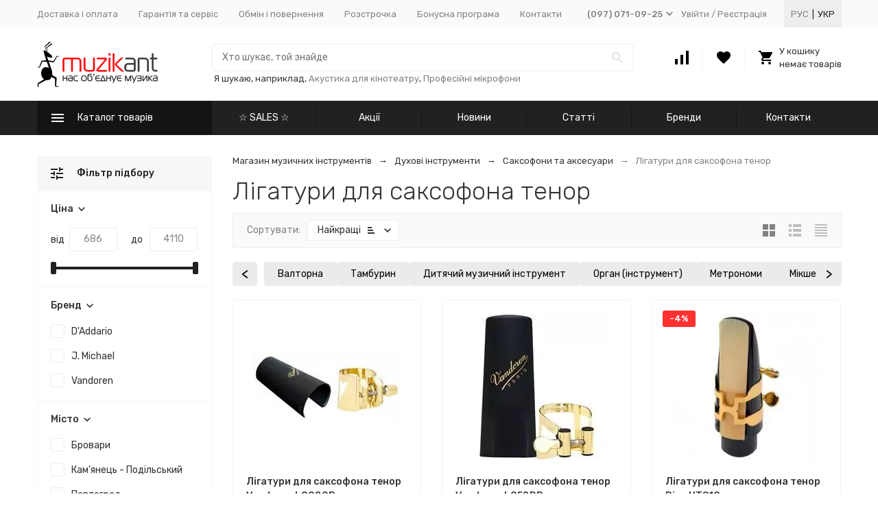

--- FILE ---
content_type: text/html; charset=utf-8
request_url: https://muzikant.ua/ukr/category/dukhovye-instrumenty/saksofony-i-aksessuary/ligatury-dlya-saksofona-tenor/
body_size: 60059
content:


	

	

	

	

	

	
<!DOCTYPE html><html lang="uk"><head><!-- meta --><meta http-equiv="Content-Type" content="text/html; charset=utf-8" /><meta name="viewport" content="width=device-width, initial-scale=1, maximum-scale=1" /><meta http-equiv="x-ua-compatible" content="IE=edge" /><meta name="format-detection" content="telephone=no" /><title>Лігатура для тенор саксофону - купити лігатури для саксофону тенор у Києві та Україні, лігатура для саксофону тенор - ціни в магазині музичних інструментів Muzikant.ua</title><meta name="description" content="Ціна на лігатури для саксофона тенор від 686 грн ⚡️ Доступна оплата частинами  ⏩ Проконсультуємо, доставимо безкоштовно ✔️ Офіційна гарантія на лігатури для саксофона тенор від магазину Muzikant" /><meta name="Keywords" content="лігатури для саксофона тенор, лигатура для саксофона тенор, лігатуру для саксофона тенор, лігатури для саксофона тенор" /><link rel="canonical" href="https://muzikant.ua/ukr/category/dukhovye-instrumenty/saksofony-i-aksessuary/ligatury-dlya-saksofona-tenor/" /><meta name="theme-color" content="#9CC2CE"><link rel="icon" href="/favicon.ico" type="image/x-icon"><!-- css --><style>:root {--container-width: 1485px;--svg-sprite-url: url("/wa-data/public/site/themes/megashop2/svg/css-sprite.svg?v=1.8.39");}@media (max-width: 1502px) {:root {--container-width: calc(100vw - 17px);}}:root {--home-slider-height: 390px;--home-slider-height-adaptive: 26.262626262626vw;--home-slider-height-adaptive-ratio: 0.26262626262626;--home-slider-height-s-adaptive-ratio: 0.27956989247312;}</style><style>:root {--primary-color: #212121;--primary-color-hover: rgb(46,46,46);--primary-color-alpha-5: rgba(33, 33, 33, .5);--dark-color: #000000;--dark-color-alpha-5: rgba(0, 0, 0, .5);--accent-color: rgb(20,20,20);--accent-color-hover: rgb(8,8,8);--light-color: #f7f7f7;--light-color-hover: rgb(235,235,235);--footer-text-color: white;--price-with-compare-color: #ff3131;}</style><style>
.c-header-top-bar__locale-wrapper {
    margin:0 0 0 25px;
    color:var(--button-color);
    padding:0 5px;
    height: 100%;
    background:#eee;
    box-sizing: border-box;
    display: flex;
    align-items: center;
}
.c-header-top-bar__locale-wrapper a {
    text-decoration:none;
    text-transform:uppercase;
    display:inline-block;
    padding:5px;
    color:var(--top-header-link-color);
}

.c-header-top-bar__locale-wrapper a.selected {
    color:var(--button-color);
}
.r-header-menu__dropdown-header {
    justify-content: space-between!important;
}
.r-header-menu__dropdown-header .c-header-top-bar__locale-wrapper {
    margin:0 -10px;
    padding:0;
    background:none;
}
.r-header-menu__dropdown-header .c-header-top-bar__locale-wrapper a{
    padding-left:10px;
    padding-right:10px;
}
</style>

<link href="/wa-data/public/shop/plugins/gfonts/css-family-rubik-300-300i-400-400i-500-500i-700-700i-amp-subset-cyrillic.css" rel="stylesheet" /><link href="/wa-data/public/site/themes/megashop2/assets/megashop.dependencies.main.css?v=1.8.39" rel="preload" as="style" onload="this.rel = 'stylesheet'"  /> <link href="/wa-data/public/site/themes/megashop2/css/megashop.site.min.css?v=1.8.39" rel="stylesheet"  /> <link href="/wa-data/public/shop/themes/megashop2/css/megashop.shop.min.css?v=1.8.39" rel="stylesheet"  /> <link href="/wa-data/public/site/themes/megashop2/user.css?v=1.8.39" rel="stylesheet" /><link href="/wa-data/public/blog/themes/megashop2/css/megashop.blog.min.css?v=1.8.39" rel="stylesheet"  /> <link href="https://muzikant.ua/wa-apps/shop/plugins/brand/css/grouped_brands.css" rel="stylesheet">
<link href="/wa-data/public/shop/plugins/addgifts/css/all_74de1c24d72dac90bf2ad0b6eb679acc.css" rel="stylesheet">
<link href="/wa-apps/shop/plugins/buy1click/assets/frontend.bundle.css?v=1.28.0" rel="stylesheet">
<link href="/wa-apps/shop/plugins/buy1click/css/buy1click.css?v=1.28.0" rel="stylesheet">
<link href="/wa-apps/shop/plugins/buy1click/css/style_muzikant.ua_ukr__.css?v=1.28.0" rel="stylesheet">
<style>body,button,select,input,textarea {font-family: 'Rubik', sans-serif;}.c-counter {padding: 2px 2px 1px;}</style><!-- js --><script>window.megashop = {};</script> 																																																													
	<script>window.megashop.config = {"commons":{"info_panel_html":"<div class=\"c-info-panel c-info-panel_dark\"><div class=\"l-container\"><div class=\"c-info-panel__container\"><div class=\"c-info-panel__content-container\"><\/div><div class=\"c-info-panel__close-button-container\"><span class=\"c-info-panel__close-button\"><span class=\"l-image-box\"><svg class=\"c-svg-icon \" width=\"12\" height=\"12\" fill=\"currentColor\" ><use xlink:href=\"#megashop-icon_cross\"><\/use><\/svg><\/span><\/span><\/div><\/div><\/div><\/div>","select_html":"<label class=\"c-select  \"><select class=\"c-select__control \" ><\/select><span class=\"c-select__box\"><span class=\"c-select__content\"><\/span><span class=\"c-select__arrow\"><svg class=\"c-svg-icon c-select__arrow-icon\" width=\"10\" height=\"6\" fill=\"currentColor\" ><use xlink:href=\"#megashop-icon_arrow-bottom\"><\/use><\/svg><\/span><\/span><span class=\"c-select__dropdown\"><\/span><\/label>","radio_html":"<label class=\"c-radio\"><input class=\"c-radio__control \" type=\"radio\"  value=\"1\"   \/><span class=\"c-radio__box\"><span class=\"c-radio__arrow\"><\/span><\/span><\/label>","checkbox_html":"<label class=\"c-checkbox\"><input class=\"c-checkbox__control \" type=\"checkbox\"  value=\"1\"   \/><span class=\"c-checkbox__box\"><span class=\"c-checkbox__arrow\"><\/span><\/span><\/label>","input_file_html":"<label class=\"c-input-file\"><input type=\"file\"  class=\"c-input-file__control\" \/><span class=\"c-input-file__box\"><span class=\"c-input-file__button-box\"><button class=\"c-input-file__button c-button c-button_style_inverse\" type=\"button\">\u0412\u044b\u0431\u0435\u0440\u0438\u0442\u0435 \u0444\u0430\u0439\u043b<\/button><\/span><span class=\"c-input-file__file-box\">\u0424\u0430\u0439\u043b \u043d\u0435 \u0432\u044b\u0431\u0440\u0430\u043d<\/span><\/span><\/label>","pseudo_link_icon_box_html":"<span class=\"c-pseudo-link-box   \"><span class=\"l-icon-box \"><span class=\"l-icon-box__icon\"> <\/span><span class=\"l-icon-box__content\"><span class=\"c-pseudo-link-box__link\" data-plain-text=\"0\"><\/span><\/span><\/span><\/span>","wa_url":"\/","login_url":"\/ukr\/login\/","signup_url":"\/ukr\/signup\/","forgotpassword_url":"\/ukr\/forgotpassword\/","svg":{"symbols_sprite":"\/wa-data\/public\/site\/themes\/megashop2\/svg\/symbols-sprite.svg?v=1.8.39","spinner":"<span class=\"c-spinner\"><span class=\"l-image-box\"><svg class=\"c-svg-icon c-spinner__icon \" width=\"61\" height=\"61\" fill=\"light_color\" ><use xlink:href=\"#megashop-icon_spinner\"><\/use><\/svg><\/span><\/span>","trash":"<svg class=\"c-svg-icon \" width=\"16\" height=\"16\" fill=\"currentColor\" ><use xlink:href=\"#megashop-icon_trash\"><\/use><\/svg>","arrow_left":"<svg class=\"c-svg-icon \" width=\"6\" height=\"10\" fill=\"currentColor\" ><use xlink:href=\"#megashop-icon_arrow-left\"><\/use><\/svg>","arrow_right":"<svg class=\"c-svg-icon \" width=\"6\" height=\"10\" fill=\"currentColor\" ><use xlink:href=\"#megashop-icon_arrow-right\"><\/use><\/svg>","arrow_bottom":"<svg class=\"c-svg-icon \" width=\"10\" height=\"6\" fill=\"currentColor\" ><use xlink:href=\"#megashop-icon_arrow-bottom\"><\/use><\/svg>","cross":"<svg class=\"c-svg-icon \" width=\"12\" height=\"12\" fill=\"currentColor\" ><use xlink:href=\"#megashop-icon_cross\"><\/use><\/svg>","available":"<svg class=\"c-svg-icon \" width=\"16\" height=\"16\" fill=\"currentColor\" ><use xlink:href=\"#megashop-icon_available\"><\/use><\/svg>","no_available":"<svg class=\"c-svg-icon \" width=\"16\" height=\"16\" fill=\"currentColor\" ><use xlink:href=\"#megashop-icon_no-available\"><\/use><\/svg>"},"analytics":{"ym_counter":"","goals":{"add_to_cart":{"ym":"","ga_category":"","ga_action":"\/checkout\/success\/"}}},"header_variant":"3","is_mobile":false,"catalog_onenter_timeout":500,"catalog_onleave_timeout":300,"cart_onenter_timeout":500,"cart_onleave_timeout":300},"language":{"item":"item","\u0413\u043e\u0434":"\u0413\u043e\u0434","\u0421\u043c\u0435\u043d\u0438\u0442\u044c \u043f\u0430\u0440\u043e\u043b\u044c":"\u0417\u043c\u0456\u043d\u0438\u0442\u0438 \u043f\u0430\u0440\u043e\u043b\u044c","\u0424\u0430\u0439\u043b \u043d\u0435 \u0432\u044b\u0431\u0440\u0430\u043d":"\u0424\u0430\u0439\u043b \u043d\u0435 \u0432\u044b\u0431\u0440\u0430\u043d","\u0412\u0445\u043e\u0434 \u043d\u0430 \u0441\u0430\u0439\u0442":"\u0412\u0445\u0456\u0434 \u043d\u0430 \u0441\u0430\u0439\u0442"},"shop":{"home_url":"\/ukr\/","search_url":"\/ukr\/search\/","cart_url":"\/ukr\/cart\/","cart_add_url":"\/ukr\/cart\/add\/","cart_save_url":"\/ukr\/cart\/save\/","cart_delete_url":"\/ukr\/cart\/delete\/","compare_url":"\/ukr\/compare\/","compare_id_url":"\/ukr\/compare\/{$id}\/","compare_url_variant":"default","data_regions_url":"\/ukr\/data\/regions\/","data_shipping_url":"\/ukr\/data\/shipping\/","search_query":"","to_toggle_cart_button":true,"path":["296","283","276"],"add_affiliate_bonus_string":"This order will add \\<strong\\>\\+(.*) bonuses\\<\/strong\\> to  your account, which you will be able to spend on getting additional discounts later\\.","currency_info":{"UAH":{"code":"UAH","sign":"","sign_html":"<span class=\"c-product-currency-sign-html\">\u0433\u0440\u043d.<\/span>","sign_position":1,"sign_delim":" ","decimal_point":",","frac_digits":"2","thousands_sep":" "},"USD":{"code":"USD","sign":"$","sign_html":"$","sign_position":0,"sign_delim":"","decimal_point":",","frac_digits":"2","thousands_sep":" "},"EUR":{"code":"EUR","sign":"\u20ac","sign_html":"\u20ac","sign_position":0,"sign_delim":"","decimal_point":",","frac_digits":"2","thousands_sep":" "},"RUB":{"code":"RUB","sign":"\u0440\u0443\u0431.","sign_html":"<span class=\"ruble\">\u20bd<\/span>","sign_position":1,"sign_delim":" ","decimal_point":",","frac_digits":"2","thousands_sep":" "}},"currency":"UAH","primary_currency":"UAH","add_to_cart_effect":"modal_cross","slider_breakpoints":{"reviews_thumbs":{"10000":{"slidesPerView":3},"1485":{"slidesPerView":3},"1199":{"slidesPerView":3,"spaceBetween":30},"855":{"slidesPerView":2,"spaceBetween":30},"550":{"slidesPerView":1,"spaceBetween":30}},"brands_thumbs":{"1199":{"slidesPerView":4},"767":{"slidesPerView":1}},"posts_thumbs":{"10000":{"slidesPerView":4},"1485":{"slidesPerView":4},"1199":{"slidesPerView":4,"spaceBetween":30},"1000":{"spaceBetween":15},"768":{"slidesPerView":3,"spaceBetween":15},"555":{"slidesPerView":2,"spaceBetween":15},"424":{"slidesPerView":1}},"products_thumbs":{"1485":{"slidesPerView":4,"spaceBetween":15},"1400":{"slidesPerView":3,"spaceBetween":30},"1199":{"slidesPerView":3,"spaceBetween":30},"855":{"slidesPerView":2,"spaceBetween":30},"550":{"slidesPerView":1,"spaceBetween":30}},"products_thumbs_cols":{"1485":{"slidesPerView":4,"spaceBetween":15},"1400":{"slidesPerView":3,"spaceBetween":30},"1199":{"slidesPerView":3,"spaceBetween":30},"767":{"slidesPerView":2,"spaceBetween":30},"550":{"slidesPerView":2,"spaceBetween":30},"440":{"slidesPerView":2,"spaceBetween":15},"380":{"slidesPerView":2,"spaceBetween":10},"374":{"slidesPerView":2,"spaceBetween":6}},"products_thumbs_compact":{"440":{"slidesPerView":1}}}}};</script><script>window.megashop.shop = {};</script><script>window.megashop.blog = {};</script><script src="/wa-data/public/site/themes/megashop2/assets/megashop.dependencies.commons.js?v=1.8.39"></script><script src="/wa-data/public/site/themes/megashop2/assets/megashop.dependencies.main.js?v=1.8.39"></script><script src="/wa-data/public/site/themes/megashop2/js/megashop.common.min.js?v=1.8.39"></script><script src="/wa-data/public/site/themes/megashop2/assets/megashop.dependencies.secondary.js?v=1.8.39" defer></script><script src="/wa-data/public/site/themes/megashop2/js/megashop.site.min.js?v=1.8.39" defer></script><script src="/wa-data/public/site/themes/megashop2/user.js?v=1.8.39" defer></script><script src="/wa-data/public/shop/themes/megashop2/js/megashop.shop.min.js?v=1.8.39" defer></script><script src="/wa-data/public/blog/themes/megashop2/js/megashop.blog.min.js?v=1.8.39" defer></script><link rel="alternate" hreflang="ru" href="https://muzikant.ua/category/dukhovye-instrumenty/saksofony-i-aksessuary/ligatury-dlya-saksofona-tenor/" /><link rel="alternate" hreflang="uk" href="https://muzikant.ua/ukr/category/dukhovye-instrumenty/saksofony-i-aksessuary/ligatury-dlya-saksofona-tenor/" /><script>window.megashop && window.megashop.Svg ? window.megashop.Svg.load() : document.addEventListener('DOMContentLoaded', function () {window.megashop.Svg.load();});</script><script src="/wa-apps/shop/plugins/kod/js/shopKodPlugin.js"></script>
<script src="/wa-apps/shop/plugins/flexdiscount/js/flexdiscountFrontend.min.js?884.24.4"></script>
<script src="/wa-apps/shop/plugins/addgifts/js/frontend.min.js?v=2.5"></script>
<script src="/wa-apps/shop/plugins/buy1click/assets/frontend.bundle.js?v=1.28.0"></script>
<script src="/wa-apps/shop/plugins/buy1click/js/buy1click.js?v=1.28.0"></script>
<meta property="og:type" content="article">
<meta property="og:title" content="Лігатура для тенор саксофону - купити лігатури для саксофону тенор у Києві та Україні, лігатура для саксофону тенор - ціни в магазині музичних інструментів Muzikant.ua">
<meta property="og:url" content="https://muzikant.ua/ukr/category/dukhovye-instrumenty/saksofony-i-aksessuary/ligatury-dlya-saksofona-tenor/">
<meta property="og:description" content="Ціна на Лігатури для саксофона тенор від ❗686 ❗ ✔️ Оплата частинами на Лігатури для саксофона тенор ✔️ Повернення протягом 30 днів. Дзвоніть: (095) 887-35-95 📲">
<!-- G-677SW27STH --><!-- plugin hook: 'frontend_head' --><!--# frontend_head.minorder-plugin #--><!--# frontend_head.seofilter-plugin #--><script defer src="/wa-apps/shop/plugins/seofilter/js/filter_frontend.js?v=882.28"></script>

<script>
	(function () {
		var onReady = function (callback) {
			if (document.readyState!='loading') {
				callback();
			}
			else if (document.addEventListener) {
				document.addEventListener('DOMContentLoaded', callback);
			}
			else {
				document.attachEvent('onreadystatechange', function () {
					if (document.readyState=='complete') {
						callback();
					}
				});
			}
		};

		window.seofilter_init_data = {
			category_url: "\/ukr\/category\/dukhovye-instrumenty\/saksofony-i-aksessuary\/ligatury-dlya-saksofona-tenor\/",
			filter_url: "",
			current_filter_params: [],
			keep_page_number_param: false,
			block_empty_feature_values: false,

			price_min: 686,
			price_max: 4110,

			excluded_get_params: [],

			yandex_counter_code: false,

			feature_value_ids: false,
			stop_propagation_in_frontend_script: true
		};

		onReady(function() {
			window.seofilterInit($, window.seofilter_init_data);
		});
	})();
</script>
<!--# frontend_head.kmphonemaskvalidate-plugin #--><!--# frontend_head.dp-plugin #--><!--# frontend_head.seoredirect-plugin #--><!--# frontend_head.smartfilters-plugin #--><style>.sf-label-disabled {color: #aaa!important;}</style><script type="text/javascript" src="/wa-apps/shop/plugins/smartfilters/js/theme.filters.min.js?v1.1.0"></script><!--# frontend_head.linkcanonical-plugin #--><!--# frontend_head.searchpro-plugin #-->                        <link rel="stylesheet" href="https://muzikant.ua/wa-data/public/shop/themes/megashop2/searchpro_plugin_field.css?v1.15.0" />
                    <link rel="stylesheet" href="https://muzikant.ua/wa-data/public/shop/plugins/searchpro/stylesheet/megashop2/field.css?1638272109" />
                                    <script src="/wa-apps/shop/plugins/searchpro/assets/frontend.field.js?v1.15.0" defer></script>
            <!--# frontend_head.kod-plugin #--><script type="text/javascript">
$(function(){
	$('.searchpro__field-input').shopKodPlugin({ url:'/ukr/' });
})
</script><!--# frontend_head.carts-plugin #--><!--# frontend_head.flexdiscount-plugin #-->
                <script>
                $(function() {
                    $.flexdiscountFrontend = new FlexdiscountPluginFrontend({ 
                        urls: {
                            couponAddUrl: '/ukr/flexdiscount/couponAdd/',
                            updateDiscountUrl: '/ukr/flexdiscount/update/',
                            refreshCartUrl: '/ukr/flexdiscount/cartUpdate/',
                            deleteUrl: '/ukr/flexdiscount/couponDelete/',
                            cartSaveUrl: {
                                shop: 'https://muzikant.ua/ukr/cart/save/',
                                plugin: 'https://muzikant.ua/ukr/my/'
                            },
                            cartDeleteUrl: {
                                shop: 'https://muzikant.ua/ukr/cart/delete/',
                                plugin: 'https://muzikant.ua/ukr/my/'
                            },
                            cartAddUrl: {
                                shop: 'https://muzikant.ua/ukr/cart/add/',
                                plugin: 'https://muzikant.ua/ukr/my/'
                            }
                        },
                        updateInfoblocks: 0,
                        hideDefaultAffiliateBlock: '0',
                        ss8forceUpdate: '0',
                        addAffiliateBlock: '',
                        loaderType: 'loader1',
                        locale: 'uk_UA',
                        settings: [],
                        shopVersion: '10.1.2.933'
                            
                    });
                });
            </script><!--# frontend_head.addgifts-plugin #--><script>if (typeof shop_addgifts__frontend == 'undefined') {
            document.addEventListener('DOMContentLoaded', function () {
                shop_addgifts__frontend.base_url = '/ukr/';
            })
        } else {
            shop_addgifts__frontend.base_url = '/ukr/';
        } 
        </script><!--# frontend_head.featurestips-plugin #-->
<style>
 .featurestips_wrapper .featurestips_view .tip_view_in { 
 color: #777777 !important;
 background: #FFFFFF !important; 
 } 
 .featurestips_wrapper .featurestips_icon IMG { 
 opacity: 0.3 !important;
 } 
 .featurestips_wrapper .featurestips_icon IMG { 
 width: 14px !important;
 height: 14px !important;
 } 
 
</style>
<!--# frontend_head.ordercall-plugin #--><script>window.wa_ordercall_userdata = {"wa_captcha":"<script>\n    (function() {\n\n        \n\n        window.onloadWaRecaptchaCallback = function() {\n            var sitekey = \"6Le9aJ8UAAAAAPNPL6eT8FABmtbJuwegKu5xetd9\";\n            if (!window.grecaptcha) return;\n            $('.g-recaptcha:not(.initialized)').each(function() {\n                var wrapper = $(this).addClass('initialized');\n                var widget_id = grecaptcha.render(wrapper[0], { sitekey: sitekey });\n                wrapper.siblings('.wa-captcha-refresh, .wa-captcha-img').click(function() {\n                    var new_wrapper = $('<div class=\"g-recaptcha\"><\/div>');\n                    wrapper.after(new_wrapper);\n                    wrapper.remove();\n                    new_wrapper = new_wrapper.addClass('initialized');\n                    widget_id = grecaptcha.render(new_wrapper[0], { sitekey: sitekey });\n                    wrapper = new_wrapper;\n                    return false;\n                });\n            });\n            $(window).trigger('wa_recaptcha_loaded');\n        };\n\n        $(function() {\n            if (window.grecaptcha) {\n                window.onloadWaRecaptchaCallback();\n            } else {\n                $.getScript(\"https:\/\/www.google.com\/recaptcha\/api.js?render=explicit&onload=onloadWaRecaptchaCallback\");\n            }\n        });\n    })();\n<\/script>\n<div class=\"wa-captcha wa-recaptcha\">\n    <a class=\"wa-captcha-refresh wa-captcha-img\" style=\"display:none;\"><\/a>\n    <div class=\"g-recaptcha\"><\/div>\n<\/div>\n","wa_user_name":false,"wa_user_phone":"","wa_user_email":""}</script><!--# frontend_head.pricereq-plugin #-->
	<link href="/wa-apps/shop/plugins/pricereq/css/pricereq.frontend.css?10.1.2.933" rel="stylesheet">

		<script src="/wa-apps/shop/plugins/pricereq/js/jquery.maskedinput.min.js"></script>
	
	<script src="/wa-apps/shop/plugins/pricereq/js/pricereq.frontend.js?10.1.2.933"></script>

	<script type="text/javascript">
		(function ($) {
			var localeSettings = {};
				localeSettings.text_close = 'Закрити';
				localeSettings.error_sendmail = 'Під час надсилання повідомлення сталася помилка';
				localeSettings.error_name_phone = 'Заповніть «Телефон» або «Електронна пошта»';
				localeSettings.label_name = 'Ім&#39;я';
				localeSettings.label_mail = 'Електронна пошта';
				localeSettings.label_phone = 'Телефон';
				localeSettings.form_header = 'Вартість по запиту';
				//localeSettings.form_submit_button = 'Надіслати запит';
				localeSettings.form_submit_button = 'Надіслати запит';
				localeSettings.text_more_thanks_message = 'Ваше повідомлення було відправлене!';
				localeSettings.text_thanks_message = 'Дякуємо';
				//localeSettings.error_name_phone = 'Заповніть «Телефон» або «Електронна пошта»';

		    pricereqFrontend.initModule("/ukr/pricereq/", {"comment_status":"off","email_of_recipient":"","email_of_sender":"","id_in_html":".price-req-button","phone_masked_input":"+38(999) 999-99-99","pricereq_request_limit":"30","privacy_checkbox_checked":"unchecked","privacy_checkbox_status":"off","privacy_link_text":"\u0441\u043e\u0433\u043b\u0430\u0441\u0438\u0435 \u043d\u0430 \u043e\u0431\u0440\u0430\u0431\u043e\u0442\u043a\u0443 \u043f\u0435\u0440\u0441\u043e\u043d\u0430\u043b\u044c\u043d\u044b\u0445 \u0434\u0430\u043d\u043d\u044b\u0445","privacy_link_url":"\/site\/privacy-policy\/","privacy_status":"off","privacy_text":"\u041d\u0430\u0436\u0438\u043c\u0430\u044f \u043d\u0430 \u043a\u043d\u043e\u043f\u043a\u0443 \u00ab\u041e\u0442\u043f\u0440\u0430\u0432\u0438\u0442\u044c\u00bb, \u044f \u0434\u0430\u044e","show_done":"on","status":"on","style_close_error_background":"de4d2c","style_close_ok_background":"212121","style_form_background":"ffffff","style_form_height":"350","style_form_width":"520","style_header_background":"ffffff","style_header_text_color":"212121","style_submit_background":"212121","style_submit_height":"40","style_submit_text_color":"ffffff","style_submit_width":"300","style_thanks_text_color":"212121","text_comment_placeholder":"\u0412\u0430\u0448 \u043a\u043e\u043c\u043c\u0435\u043d\u0442\u0430\u0440\u0438\u0439","text_email_placeholder":"\u0412\u0430\u0448 Email","text_header_title":"\u0421\u0442\u043e\u0438\u043c\u043e\u0441\u0442\u044c \u043f\u043e \u0437\u0430\u043f\u0440\u043e\u0441\u0443","text_more_thanks_message":"\u0432\u0430\u0448\u0435 \u0441\u043e\u043e\u0431\u0449\u0435\u043d\u0438\u0435 \u043e\u0442\u043f\u0440\u0430\u0432\u043b\u0435\u043d\u043e!","text_name_placeholder":"\u0412\u0430\u0448\u0435 \u0418\u043c\u044f","text_phone_placeholder":"\u0412\u0430\u0448 \u0422\u0435\u043b\u0435\u0444\u043e\u043d","text_submit_button":"\u041e\u0442\u043f\u0440\u0430\u0432\u0438\u0442\u044c","text_thanks_message":"\u0421\u043f\u0430\u0441\u0438\u0431\u043e,","update_time":"1497799189"}, localeSettings);
		})(jQuery);
	</script>
		
<!--# frontend_head.productgroup-plugin #--><style>
    .product-groups {
	position: relative;
	margin-top: 15px;
}

.product-group {
	margin-bottom: 10px;
}

.product-group__title {
	font-weight: 700;
	color: #4d4d4d;
	margin-bottom: 10px;
	font-size: 14px;
}

.product-group__items-wrapper {
	overflow: hidden;
	transition: max-height 0.2s ease;
}

.product-group__toggler {
	text-align:right;
}

.product-group__toggler-btn {
	border-bottom: 1px dashed;
	cursor: pointer;
}

.product-group__toggler-btn::before {
	content: 'Показать ещё'
}

.product-group__items-wrapper--show + .product-group__toggler .product-group__toggler-btn::before {
	content: 'Скрыть'
}

.product-group-links,
.product-group-photos,
.product-group-colors {
	display: flex;
	flex-wrap: wrap;
	position: relative;
}

.product-group__item {
	display: flex;
	position: relative;
	justify-content: center;
	align-items: center;
	color: #808080;
	font-size: 15px;
	font-weight: 700;
	line-height: 2;
	text-align: center;
	margin: 0 10px 10px 0;
	transition: background-color .3s ease, box-shadow .3s ease;
	border: 2px solid #e5e5e5;
	border-radius: 5px;
	text-decoration: none;
	overflow: hidden;
}

.product-group__item:hover,
.product-group__item:focus {
	color: #808080;
	background-color: #fafafa;
	border-color: #f2994a;
}

.product-group__item.product-group__item--active {
	color: #f2994a;
	border-color: #f2994a;
}

.product-group__item.product-group-links__item {
	padding: 0 8px;
}

.product-group-photos__image {
	width: 100%;
	border-radius: 3px;
}

.product-group__item.product-group-colors__item {
	font-size: 0;
	width: 34px;
	height: 34px;
	padding: 0;
	border-radius: 50%;
}

.product-group__item.product-group-colors__item:hover,
.product-group__item.product-group-colors__item:focus {
	border-color: #f2994a;
}

.product-group__item--active.product-group-colors__item--active {
	border-color: #f2994a;
}
.product-group__title {
	}


.product-group__item.product-group-links__item {
				}

.product-group__item.product-group-links__item:hover,
.product-group__item.product-group-links__item:focus {
			border-color: #cbcbcb;
	}

.product-group__item--active.product-group-links__item--active {
			border-color: #FFC802;
	}

.product-group__item.product-group-photos__item {
			width: 52px;
				height: 52px;
			}

.product-group__item--active.product-group-photos__item--active {
			border-color: #FFC802;
	}

.product-group-photos__image {
	}

.product-group__item.product-group-colors__item {
			}

.product-group__item.product-group-colors__item:hover {
	}

.product-group__item--active.product-group-colors__item--active {
	}
</style><!--# frontend_head.arrived-plugin #--><script src='/wa-apps/shop/plugins/arrived/js/main.js?v3.3.4'></script>
		<script> var arrived_ignore_stock_count = 0; </script>
		<link rel='stylesheet' href='/wa-apps/shop/plugins/arrived/css/main.css?v3.3.4' /><!--# frontend_head.nopin-plugin #--><!--# frontend_head.kmgtm-plugin #--><!--kmgtm plugin SETTINGS-->
<script src="/wa-apps/shop/plugins/kmgtm/js/kmgtm.min.js?v1.6.3" type="application/javascript" data-script-exception="1"></script>
<script data-script-exception="1">
(function(){
    Kmgtm.init({"settings":{"enable_for_domain":"1","onestep_checkout":"0","onestep_path":"","do_not_send_checkout_steps":"0","respect_previous_steps":"0","use_gtm":1,"gtm_id":"GTM-TXG8GFC","gtm_manual":"0","add_datalayer":"1","datalayer_name":"dataLayer","gtm_ee":1,"gtm_type":"1","gtm_logged":"1","gtm_userid":"1","gtm_usergroup":"1","gtm_ecom_data":"1","gtm_ecom_data_id_template":"{{product_id}}","ua_id":"","crossselling_count":12,"upselling_count":12,"refund_button_ids":"delete, refund","quicklook":"","productclick":"[data-kmgtm=\"product-click\"], #product-list .product-list li a, .related .product-list li a, .product-list li a","product":"[data-kmgtm=\"product\"], #product-list .product-list li, .related .product-list li, .product-list li","categoryname":"[data-kmgtm=\"category-name\"], .category-name","all_categories":"2","brand":"brand","revenue":{"products":"1","shipping":"1","purchase":"1"},"affiliate":"","product_name_mask":"{{name}}","add_variant":"1","include_services":"1","yaid":"","mailid":"","tmr_list_id":"","fb_user_data":{"em":"1","fn":"1","ln":"1","ph":"1","ge":"1","db":"1"},"vk_price_id":"","ua_ee":0,"click_selector":"[data-kmgtm=\"product-click\"], #product-list .product-list li a, .related .product-list li a, .product-list li a","product_selector":"[data-kmgtm=\"product\"], #product-list .product-list li, .related .product-list li, .product-list li","category_selector":"[data-kmgtm=\"category-name\"], .category-name","quicklook_selector":0,"ua_additional_code":0,"ua_additional_code_before":0,"ua_remarketing":0,"default_ua_exist":false,"currency_code":"UAH"},"url":"\/ukr\/kmgtm\/changepurchase","url_order":"\/ukr\/kmgtm\/getpurchase","checkout_version":1,"url_checkout_step":"\/ukr\/kmgtm\/checkoutstep"});
})();
</script>
<!--/kmgtm plugin SETTINGS-->

<!--kmgtm plugin DATALAYER-->
<script data-script-exception="1">
window.dataLayer = window.dataLayer || [];
Kmgtm.GTM.pushData({"kmgtm.currency":"UAH"});
Kmgtm.GTM.pushData({"page_category":"category"});
Kmgtm.GTM.pushData({"user_status":"not logged"});
Kmgtm.GTM.eventSend('kmgtm.DATALAYER');
</script>
<!--/kmgtm plugin DATALAYER-->

<!--kmgtm plugin ADWORDS-->
<script data-script-exception="1">
Kmgtm.GTM.pushData({"ecomm_pagetype":"category"});
Kmgtm.GTM.pushData({"ecomm_category":"Лігатури для саксофона тенор"});
Kmgtm.GTM.eventSend('kmgtm.ADWORDS');
</script>
<!--/kmgtm plugin ADWORDS-->

<!--kmgtm plugin FB-->
<script data-script-exception="1">
Kmgtm.GTM.eventSend('kmgtm.FB');
</script>
<!--/kmgtm plugin FB-->

<!--kmgtm plugin GTM-->
<script data-script-exception="1">
window['dataLayer'] = window['dataLayer'] || [];
/* GA hack */
if (window['GoogleAnalyticsObject'] === undefined) {
    window['GoogleAnalyticsObject'] = 'ga';
    window['ga'] = window['ga'] || function() {
        (window['ga'].q = window['ga'].q || []).push(arguments)
    };
}
/* Google Tag Manager // KMGTM */
(function(w,d,s,l,i){w[l]=w[l]||[];w[l].push({'gtm.start':
new Date().getTime(),event:'gtm.js'});var f=d.getElementsByTagName(s)[0],
j=d.createElement(s),dl=l!='dataLayer'?'&l='+l:'';j.async=true;j.src=
'https://www.googletagmanager.com/gtm.js?id='+i+dl;f.parentNode.insertBefore(j,f);
})(window,document,'script','dataLayer','GTM-TXG8GFC');
/* End Google Tag Manager // KMGTM */
Kmgtm.GTM.addImpressions([{"name":"Vandoren LC080P","id":90154,"position":1,"category":"Духовые инструменты\/Саксофоны и аксессуары\/Лігатури для саксофона тенор","price":4110,"brand":"Vandoren","variant":"90983 - LC080P","list":"Лігатури для саксофона тенор"},{"name":"Vandoren LC58DP","id":42902,"position":2,"category":"Духовые инструменты\/Саксофоны и аксессуары\/Лігатури для саксофона тенор","price":2580,"brand":"Vandoren","variant":"43391 - LC58DP","list":"Лігатури для саксофона тенор"},{"name":"Rico HTS1G","id":42896,"position":3,"category":"Духовые инструменты\/Саксофоны и аксессуары\/Лігатури для саксофона тенор","price":2813,"brand":"D'Addario","variant":"43385 - HTS1G","list":"Лігатури для саксофона тенор"},{"name":"Rico RTS1N","id":42898,"position":4,"category":"Духовые инструменты\/Саксофоны и аксессуары\/Лігатури для саксофона тенор","price":1650,"brand":"D'Addario","variant":"43387 - RTS1N","list":"Лігатури для саксофона тенор"},{"name":"Vandoren LC28P","id":42903,"position":5,"category":"Духовые инструменты\/Саксофоны и аксессуары\/Лігатури для саксофона тенор","price":3120,"brand":"Vandoren","variant":"43392 - LC28P","list":"Лігатури для саксофона тенор"}]);Kmgtm.GTM.addImpressions([{"name":"Vandoren LC08P","id":42904,"position":6,"category":"Духовые инструменты\/Саксофоны и аксессуары\/Лігатури для саксофона тенор","price":4110,"brand":"Vandoren","variant":"43393 - LC08P","list":"Лігатури для саксофона тенор"},{"name":"J. Michael D04","id":91858,"position":7,"category":"Духовые инструменты\/Саксофоны и аксессуары\/Лігатури для саксофона тенор","price":686,"brand":"J. Michael","variant":"92730 - D04","list":"Лігатури для саксофона тенор"}]);
Kmgtm.GTM.eventSend('kmgtm.GTM');
</script>
<!--/kmgtm plugin GTM-->
<script defer src="/wa-apps/shop/plugins/seofilter/js/filter_frontend.js?v=882.28"></script>

<script>
	(function () {
		var onReady = function (callback) {
			if (document.readyState!='loading') {
				callback();
			}
			else if (document.addEventListener) {
				document.addEventListener('DOMContentLoaded', callback);
			}
			else {
				document.attachEvent('onreadystatechange', function () {
					if (document.readyState=='complete') {
						callback();
					}
				});
			}
		};

		window.seofilter_init_data = {
			category_url: "\/ukr\/category\/dukhovye-instrumenty\/saksofony-i-aksessuary\/ligatury-dlya-saksofona-tenor\/",
			filter_url: "",
			current_filter_params: [],
			keep_page_number_param: false,
			block_empty_feature_values: false,

			price_min: 686,
			price_max: 4110,

			excluded_get_params: [],

			yandex_counter_code: false,

			feature_value_ids: false,
			stop_propagation_in_frontend_script: true
		};

		onReady(function() {
			window.seofilterInit($, window.seofilter_init_data);
		});
	})();
</script>
<style>.sf-label-disabled {color: #aaa!important;}</style><script type="text/javascript" src="/wa-apps/shop/plugins/smartfilters/js/theme.filters.min.js?v1.1.0"></script>                        <link rel="stylesheet" href="https://muzikant.ua/wa-data/public/shop/themes/megashop2/searchpro_plugin_field.css?v1.15.0" />
                    <link rel="stylesheet" href="https://muzikant.ua/wa-data/public/shop/plugins/searchpro/stylesheet/megashop2/field.css?1638272109" />
                                    <script src="/wa-apps/shop/plugins/searchpro/assets/frontend.field.js?v1.15.0" defer></script>
            <script type="text/javascript">
$(function(){
	$('.searchpro__field-input').shopKodPlugin({ url:'/ukr/' });
})
</script>
                <script>
                $(function() {
                    $.flexdiscountFrontend = new FlexdiscountPluginFrontend({ 
                        urls: {
                            couponAddUrl: '/ukr/flexdiscount/couponAdd/',
                            updateDiscountUrl: '/ukr/flexdiscount/update/',
                            refreshCartUrl: '/ukr/flexdiscount/cartUpdate/',
                            deleteUrl: '/ukr/flexdiscount/couponDelete/',
                            cartSaveUrl: {
                                shop: 'https://muzikant.ua/ukr/cart/save/',
                                plugin: 'https://muzikant.ua/ukr/my/'
                            },
                            cartDeleteUrl: {
                                shop: 'https://muzikant.ua/ukr/cart/delete/',
                                plugin: 'https://muzikant.ua/ukr/my/'
                            },
                            cartAddUrl: {
                                shop: 'https://muzikant.ua/ukr/cart/add/',
                                plugin: 'https://muzikant.ua/ukr/my/'
                            }
                        },
                        updateInfoblocks: 0,
                        hideDefaultAffiliateBlock: '0',
                        ss8forceUpdate: '0',
                        addAffiliateBlock: '',
                        loaderType: 'loader1',
                        locale: 'uk_UA',
                        settings: [],
                        shopVersion: '10.1.2.933'
                            
                    });
                });
            </script><script>if (typeof shop_addgifts__frontend == 'undefined') {
            document.addEventListener('DOMContentLoaded', function () {
                shop_addgifts__frontend.base_url = '/ukr/';
            })
        } else {
            shop_addgifts__frontend.base_url = '/ukr/';
        } 
        </script>
<style>
 .featurestips_wrapper .featurestips_view .tip_view_in { 
 color: #777777 !important;
 background: #FFFFFF !important; 
 } 
 .featurestips_wrapper .featurestips_icon IMG { 
 opacity: 0.3 !important;
 } 
 .featurestips_wrapper .featurestips_icon IMG { 
 width: 14px !important;
 height: 14px !important;
 } 
 
</style>
<script>window.wa_ordercall_userdata = {"wa_captcha":"<script>\n    (function() {\n\n        \n\n        window.onloadWaRecaptchaCallback = function() {\n            var sitekey = \"6Le9aJ8UAAAAAPNPL6eT8FABmtbJuwegKu5xetd9\";\n            if (!window.grecaptcha) return;\n            $('.g-recaptcha:not(.initialized)').each(function() {\n                var wrapper = $(this).addClass('initialized');\n                var widget_id = grecaptcha.render(wrapper[0], { sitekey: sitekey });\n                wrapper.siblings('.wa-captcha-refresh, .wa-captcha-img').click(function() {\n                    var new_wrapper = $('<div class=\"g-recaptcha\"><\/div>');\n                    wrapper.after(new_wrapper);\n                    wrapper.remove();\n                    new_wrapper = new_wrapper.addClass('initialized');\n                    widget_id = grecaptcha.render(new_wrapper[0], { sitekey: sitekey });\n                    wrapper = new_wrapper;\n                    return false;\n                });\n            });\n            $(window).trigger('wa_recaptcha_loaded');\n        };\n\n        $(function() {\n            if (window.grecaptcha) {\n                window.onloadWaRecaptchaCallback();\n            } else {\n                $.getScript(\"https:\/\/www.google.com\/recaptcha\/api.js?render=explicit&onload=onloadWaRecaptchaCallback\");\n            }\n        });\n    })();\n<\/script>\n<div class=\"wa-captcha wa-recaptcha\">\n    <a class=\"wa-captcha-refresh wa-captcha-img\" style=\"display:none;\"><\/a>\n    <div class=\"g-recaptcha\"><\/div>\n<\/div>\n","wa_user_name":false,"wa_user_phone":"","wa_user_email":""}</script>
	<link href="/wa-apps/shop/plugins/pricereq/css/pricereq.frontend.css?10.1.2.933" rel="stylesheet">

		<script src="/wa-apps/shop/plugins/pricereq/js/jquery.maskedinput.min.js"></script>
	
	<script src="/wa-apps/shop/plugins/pricereq/js/pricereq.frontend.js?10.1.2.933"></script>

	<script type="text/javascript">
		(function ($) {
			var localeSettings = {};
				localeSettings.text_close = 'Закрити';
				localeSettings.error_sendmail = 'Під час надсилання повідомлення сталася помилка';
				localeSettings.error_name_phone = 'Заповніть «Телефон» або «Електронна пошта»';
				localeSettings.label_name = 'Ім&#39;я';
				localeSettings.label_mail = 'Електронна пошта';
				localeSettings.label_phone = 'Телефон';
				localeSettings.form_header = 'Вартість по запиту';
				//localeSettings.form_submit_button = 'Надіслати запит';
				localeSettings.form_submit_button = 'Надіслати запит';
				localeSettings.text_more_thanks_message = 'Ваше повідомлення було відправлене!';
				localeSettings.text_thanks_message = 'Дякуємо';
				//localeSettings.error_name_phone = 'Заповніть «Телефон» або «Електронна пошта»';

		    pricereqFrontend.initModule("/ukr/pricereq/", {"comment_status":"off","email_of_recipient":"","email_of_sender":"","id_in_html":".price-req-button","phone_masked_input":"+38(999) 999-99-99","pricereq_request_limit":"30","privacy_checkbox_checked":"unchecked","privacy_checkbox_status":"off","privacy_link_text":"\u0441\u043e\u0433\u043b\u0430\u0441\u0438\u0435 \u043d\u0430 \u043e\u0431\u0440\u0430\u0431\u043e\u0442\u043a\u0443 \u043f\u0435\u0440\u0441\u043e\u043d\u0430\u043b\u044c\u043d\u044b\u0445 \u0434\u0430\u043d\u043d\u044b\u0445","privacy_link_url":"\/site\/privacy-policy\/","privacy_status":"off","privacy_text":"\u041d\u0430\u0436\u0438\u043c\u0430\u044f \u043d\u0430 \u043a\u043d\u043e\u043f\u043a\u0443 \u00ab\u041e\u0442\u043f\u0440\u0430\u0432\u0438\u0442\u044c\u00bb, \u044f \u0434\u0430\u044e","show_done":"on","status":"on","style_close_error_background":"de4d2c","style_close_ok_background":"212121","style_form_background":"ffffff","style_form_height":"350","style_form_width":"520","style_header_background":"ffffff","style_header_text_color":"212121","style_submit_background":"212121","style_submit_height":"40","style_submit_text_color":"ffffff","style_submit_width":"300","style_thanks_text_color":"212121","text_comment_placeholder":"\u0412\u0430\u0448 \u043a\u043e\u043c\u043c\u0435\u043d\u0442\u0430\u0440\u0438\u0439","text_email_placeholder":"\u0412\u0430\u0448 Email","text_header_title":"\u0421\u0442\u043e\u0438\u043c\u043e\u0441\u0442\u044c \u043f\u043e \u0437\u0430\u043f\u0440\u043e\u0441\u0443","text_more_thanks_message":"\u0432\u0430\u0448\u0435 \u0441\u043e\u043e\u0431\u0449\u0435\u043d\u0438\u0435 \u043e\u0442\u043f\u0440\u0430\u0432\u043b\u0435\u043d\u043e!","text_name_placeholder":"\u0412\u0430\u0448\u0435 \u0418\u043c\u044f","text_phone_placeholder":"\u0412\u0430\u0448 \u0422\u0435\u043b\u0435\u0444\u043e\u043d","text_submit_button":"\u041e\u0442\u043f\u0440\u0430\u0432\u0438\u0442\u044c","text_thanks_message":"\u0421\u043f\u0430\u0441\u0438\u0431\u043e,","update_time":"1497799189"}, localeSettings);
		})(jQuery);
	</script>
		
<style>
    .product-groups {
	position: relative;
	margin-top: 15px;
}

.product-group {
	margin-bottom: 10px;
}

.product-group__title {
	font-weight: 700;
	color: #4d4d4d;
	margin-bottom: 10px;
	font-size: 14px;
}

.product-group__items-wrapper {
	overflow: hidden;
	transition: max-height 0.2s ease;
}

.product-group__toggler {
	text-align:right;
}

.product-group__toggler-btn {
	border-bottom: 1px dashed;
	cursor: pointer;
}

.product-group__toggler-btn::before {
	content: 'Показать ещё'
}

.product-group__items-wrapper--show + .product-group__toggler .product-group__toggler-btn::before {
	content: 'Скрыть'
}

.product-group-links,
.product-group-photos,
.product-group-colors {
	display: flex;
	flex-wrap: wrap;
	position: relative;
}

.product-group__item {
	display: flex;
	position: relative;
	justify-content: center;
	align-items: center;
	color: #808080;
	font-size: 15px;
	font-weight: 700;
	line-height: 2;
	text-align: center;
	margin: 0 10px 10px 0;
	transition: background-color .3s ease, box-shadow .3s ease;
	border: 2px solid #e5e5e5;
	border-radius: 5px;
	text-decoration: none;
	overflow: hidden;
}

.product-group__item:hover,
.product-group__item:focus {
	color: #808080;
	background-color: #fafafa;
	border-color: #f2994a;
}

.product-group__item.product-group__item--active {
	color: #f2994a;
	border-color: #f2994a;
}

.product-group__item.product-group-links__item {
	padding: 0 8px;
}

.product-group-photos__image {
	width: 100%;
	border-radius: 3px;
}

.product-group__item.product-group-colors__item {
	font-size: 0;
	width: 34px;
	height: 34px;
	padding: 0;
	border-radius: 50%;
}

.product-group__item.product-group-colors__item:hover,
.product-group__item.product-group-colors__item:focus {
	border-color: #f2994a;
}

.product-group__item--active.product-group-colors__item--active {
	border-color: #f2994a;
}
.product-group__title {
	}


.product-group__item.product-group-links__item {
				}

.product-group__item.product-group-links__item:hover,
.product-group__item.product-group-links__item:focus {
			border-color: #cbcbcb;
	}

.product-group__item--active.product-group-links__item--active {
			border-color: #FFC802;
	}

.product-group__item.product-group-photos__item {
			width: 52px;
				height: 52px;
			}

.product-group__item--active.product-group-photos__item--active {
			border-color: #FFC802;
	}

.product-group-photos__image {
	}

.product-group__item.product-group-colors__item {
			}

.product-group__item.product-group-colors__item:hover {
	}

.product-group__item--active.product-group-colors__item--active {
	}
</style><script src='/wa-apps/shop/plugins/arrived/js/main.js?v3.3.4'></script>
		<script> var arrived_ignore_stock_count = 0; </script>
		<link rel='stylesheet' href='/wa-apps/shop/plugins/arrived/css/main.css?v3.3.4' /><!--kmgtm plugin SETTINGS-->
<script src="/wa-apps/shop/plugins/kmgtm/js/kmgtm.min.js?v1.6.3" type="application/javascript" data-script-exception="1"></script>
<script data-script-exception="1">
(function(){
    Kmgtm.init({"settings":{"enable_for_domain":"1","onestep_checkout":"0","onestep_path":"","do_not_send_checkout_steps":"0","respect_previous_steps":"0","use_gtm":1,"gtm_id":"GTM-TXG8GFC","gtm_manual":"0","add_datalayer":"1","datalayer_name":"dataLayer","gtm_ee":1,"gtm_type":"1","gtm_logged":"1","gtm_userid":"1","gtm_usergroup":"1","gtm_ecom_data":"1","gtm_ecom_data_id_template":"{{product_id}}","ua_id":"","crossselling_count":12,"upselling_count":12,"refund_button_ids":"delete, refund","quicklook":"","productclick":"[data-kmgtm=\"product-click\"], #product-list .product-list li a, .related .product-list li a, .product-list li a","product":"[data-kmgtm=\"product\"], #product-list .product-list li, .related .product-list li, .product-list li","categoryname":"[data-kmgtm=\"category-name\"], .category-name","all_categories":"2","brand":"brand","revenue":{"products":"1","shipping":"1","purchase":"1"},"affiliate":"","product_name_mask":"{{name}}","add_variant":"1","include_services":"1","yaid":"","mailid":"","tmr_list_id":"","fb_user_data":{"em":"1","fn":"1","ln":"1","ph":"1","ge":"1","db":"1"},"vk_price_id":"","ua_ee":0,"click_selector":"[data-kmgtm=\"product-click\"], #product-list .product-list li a, .related .product-list li a, .product-list li a","product_selector":"[data-kmgtm=\"product\"], #product-list .product-list li, .related .product-list li, .product-list li","category_selector":"[data-kmgtm=\"category-name\"], .category-name","quicklook_selector":0,"ua_additional_code":0,"ua_additional_code_before":0,"ua_remarketing":0,"default_ua_exist":false,"currency_code":"UAH"},"url":"\/ukr\/kmgtm\/changepurchase","url_order":"\/ukr\/kmgtm\/getpurchase","checkout_version":1,"url_checkout_step":"\/ukr\/kmgtm\/checkoutstep"});
})();
</script>
<!--/kmgtm plugin SETTINGS-->

<!--kmgtm plugin DATALAYER-->
<script data-script-exception="1">
window.dataLayer = window.dataLayer || [];
Kmgtm.GTM.pushData({"kmgtm.currency":"UAH"});
Kmgtm.GTM.pushData({"page_category":"category"});
Kmgtm.GTM.pushData({"user_status":"not logged"});
Kmgtm.GTM.eventSend('kmgtm.DATALAYER');
</script>
<!--/kmgtm plugin DATALAYER-->

<!--kmgtm plugin ADWORDS-->
<script data-script-exception="1">
Kmgtm.GTM.pushData({"ecomm_pagetype":"category"});
Kmgtm.GTM.pushData({"ecomm_category":"Лігатури для саксофона тенор"});
Kmgtm.GTM.eventSend('kmgtm.ADWORDS');
</script>
<!--/kmgtm plugin ADWORDS-->

<!--kmgtm plugin FB-->
<script data-script-exception="1">
Kmgtm.GTM.eventSend('kmgtm.FB');
</script>
<!--/kmgtm plugin FB-->

<!--kmgtm plugin GTM-->
<script data-script-exception="1">
window['dataLayer'] = window['dataLayer'] || [];
/* GA hack */
if (window['GoogleAnalyticsObject'] === undefined) {
    window['GoogleAnalyticsObject'] = 'ga';
    window['ga'] = window['ga'] || function() {
        (window['ga'].q = window['ga'].q || []).push(arguments)
    };
}
/* Google Tag Manager // KMGTM */
(function(w,d,s,l,i){w[l]=w[l]||[];w[l].push({'gtm.start':
new Date().getTime(),event:'gtm.js'});var f=d.getElementsByTagName(s)[0],
j=d.createElement(s),dl=l!='dataLayer'?'&l='+l:'';j.async=true;j.src=
'https://www.googletagmanager.com/gtm.js?id='+i+dl;f.parentNode.insertBefore(j,f);
})(window,document,'script','dataLayer','GTM-TXG8GFC');
/* End Google Tag Manager // KMGTM */
Kmgtm.GTM.addImpressions([{"name":"Vandoren LC080P","id":90154,"position":1,"category":"Духовые инструменты\/Саксофоны и аксессуары\/Лігатури для саксофона тенор","price":4110,"brand":"Vandoren","variant":"90983 - LC080P","list":"Лігатури для саксофона тенор"},{"name":"Vandoren LC58DP","id":42902,"position":2,"category":"Духовые инструменты\/Саксофоны и аксессуары\/Лігатури для саксофона тенор","price":2580,"brand":"Vandoren","variant":"43391 - LC58DP","list":"Лігатури для саксофона тенор"},{"name":"Rico HTS1G","id":42896,"position":3,"category":"Духовые инструменты\/Саксофоны и аксессуары\/Лігатури для саксофона тенор","price":2813,"brand":"D'Addario","variant":"43385 - HTS1G","list":"Лігатури для саксофона тенор"},{"name":"Rico RTS1N","id":42898,"position":4,"category":"Духовые инструменты\/Саксофоны и аксессуары\/Лігатури для саксофона тенор","price":1650,"brand":"D'Addario","variant":"43387 - RTS1N","list":"Лігатури для саксофона тенор"},{"name":"Vandoren LC28P","id":42903,"position":5,"category":"Духовые инструменты\/Саксофоны и аксессуары\/Лігатури для саксофона тенор","price":3120,"brand":"Vandoren","variant":"43392 - LC28P","list":"Лігатури для саксофона тенор"}]);Kmgtm.GTM.addImpressions([{"name":"Vandoren LC08P","id":42904,"position":6,"category":"Духовые инструменты\/Саксофоны и аксессуары\/Лігатури для саксофона тенор","price":4110,"brand":"Vandoren","variant":"43393 - LC08P","list":"Лігатури для саксофона тенор"},{"name":"J. Michael D04","id":91858,"position":7,"category":"Духовые инструменты\/Саксофоны и аксессуары\/Лігатури для саксофона тенор","price":686,"brand":"J. Michael","variant":"92730 - D04","list":"Лігатури для саксофона тенор"}]);
Kmgtm.GTM.eventSend('kmgtm.GTM');
</script>
<!--/kmgtm plugin GTM-->
<style>img{margin:0!important;height:100%!important;width:100%!important;object-fit:scale-down!important}</style>
<script>
		function checkDeviceWidth() {
			if (window.innerWidth < 1200) {
				const new_place = document.querySelector('#header_mobile_place');
				if (!new_place) return;
				const h1 = document.querySelector('h1');
				new_place.outerHTML = h1.outerHTML;
				h1.remove();
			}
		}
		addEventListener('DOMContentLoaded', (event) => {
			checkDeviceWidth();
		});
		window.addEventListener('resize', checkDeviceWidth);
		</script>
<script>
		let changed = 0;
		document.addEventListener('DOMContentLoaded', function () {
			const h1 = document.querySelector('h1').textContent;
			const callback = function (mutationsList, observer) {
				for (const mutation of mutationsList) {
					if (mutation.type === 'childList') {
						mutation.addedNodes.forEach((node) => {
							if (node.nodeType === 1 && node.matches('.dp-product__service-col')) { // nodeType 1 means it's an element
								if (node.textContent === 'Бесплатно') {
									const newCont = `<div class="dp-product__service-col-line dp-product__service-price js-dp-product-cost"><div class="dp-cost dp-cost_value"><span class="dp-cost__value dp-cost__value_free">Безкоштовно</span></div></div>`;
									node.innerHTML = newCont;
									changed++;
									// if (changed === 2) observer.disconnect()
								}
							}
							if (node.nodeType === 1 && node.matches('.mfp-wrap')) {
								node.querySelector('.c-header').innerHTML = h1;
							}
						});
					}
				}
			};
			const observer = new MutationObserver(callback);
			const config = { childList: true, subtree: true };
			const targetNode = document.body; // Adjust this as needed
			if (targetNode) observer.observe(targetNode, config);
		});
		</script>
<script>
		addEventListener('DOMContentLoaded', event => {
			const toggleNext = document.querySelectorAll('.toggleNext');
			toggleNext.forEach(el => {
				el.addEventListener('click', e => {
					e.currentTarget.classList.toggle('active');
					const nextEl = e.currentTarget.nextElementSibling;
					nextEl.classList.toggle('active');
				});
			});

			const togglable = document.querySelectorAll('.togglable');
			togglable.forEach(el => {
				el.classList.remove('active');
			});
		});
		</script><style>.seo-products__faq{display:flex;flex-direction:column;gap:2vh 0}.seo-products__faq .seo-products__faq-question{cursor:pointer;background:0 0;border:1px solid #e6e6e6}.seo-products__faq .seo-products__faq-question h3{padding:15px 30px;margin:0}.seo-products__faq .togglable{display:none;padding:0 30px 15px}.seo-products__faq .togglable.active{display:block}.seo-products__faq .toggleNext{position:relative}.seo-products__faq .toggleNext::after{content:"";display:inline-block;width:0;height:0;border-top:5px solid currentColor;border-right:5px solid transparent;border-left:5px solid transparent;right:20px;position:absolute;top:50%;transform:translate(0,-50%);transition:.3s ease-in-out}.seo-products__faq .toggleNext.active::after{transform:rotate(180deg)}</style>
</head><body class="c-page c-page_buy1click c-page_ordercall c-page_searchpro c-page_dp c-page_discount4review c-page_bundling c-page_featurestips c-page_container-middle"><script>window.megashop && window.megashop.Svg ? window.megashop.Svg.init() : document.addEventListener('DOMContentLoaded', function () {window.megashop.Svg.init();});document.addEventListener('DOMContentLoaded', function () {window.megashop.IEScheme.init();});</script><div class="c-microdata"><div itemscope itemtype="http://schema.org/WebSite"><link itemprop="url" href="https://muzikant.ua" /><form itemprop="potentialAction" itemscope itemtype="http://schema.org/SearchAction"><meta itemprop="target" content="https://muzikant.ua/ukr/search/?query={query}" /><input itemprop="query-input" type="text" name="query" /><input type="submit" /></form></div></div><div class="c-microdata"><div itemscope itemtype="http://schema.org/Organization"><link itemprop="url" href="https://muzikant.ua" /><meta itemprop="name" content="MuzikAnt" /><meta itemprop="address" content="Київ, вул. Саксаганського 119" /><meta itemprop="telephone" content="(097) 071-09-25" /><div itemprop="logo" itemscope itemtype="http://schema.org/ImageObject"><link itemprop="image" href="/wa-data/public/site/logo_muzikant_ukraine.svg" /><link itemprop="contentUrl" href="/wa-data/public/site/logo_muzikant_ukraine.svg" /></div></div></div><div class="l-index"><div class="c-header-overlay"></div><div class="l-index__wrapper"><header class="l-index__header"><div class="l-header r-hidden-md"><div class="l-header__top-bar"><div class="c-header-top-bar"><div class="l-container"><div class="c-header-top-bar__container"><span class="c-link-decorator"><!-- plugin hook: 'frontend_header' --><!-- frontend_header.loco-plugin --><!-- frontend_header.kmgtm-plugin --><!-- Google Tag Manager (noscript) // KMGTM -->
<noscript><iframe src="https://www.googletagmanager.com/ns.html?id=GTM-TXG8GFC"
height="0" width="0" style="display:none;visibility:hidden"></iframe></noscript>
<!-- End Google Tag Manager (noscript) // KMGTM --></span><nav class="c-header-top-bar__container-nav"><ul class="l-header-top-bar-links"><li class="l-header-top-bar-links__item"><a class="c-link c-link_style_alt-gray" href="/ukr/dostavka-i-oplata/" >Доставка і оплата</a></li><li class="l-header-top-bar-links__item"><a class="c-link c-link_style_alt-gray" href="/ukr/garantiya/" >Гарантія та сервіс</a></li><li class="l-header-top-bar-links__item"><a class="c-link c-link_style_alt-gray" href="/ukr/obmen-vozvrat-i-remont/" >Обмін і повернення</a></li><li class="l-header-top-bar-links__item"><a class="c-link c-link_style_alt-gray" href="/ukr/kredit/" >Розстрочка</a></li><li class="l-header-top-bar-links__item"><a class="c-link c-link_style_alt-gray" href="/ukr/bonusnaya-programma/" >Бонусна програма</a></li><li class="l-header-top-bar-links__item"><a class="c-link c-link_style_alt-gray" href="/ukr/kontakty/" >Контакти</a></li></ul></nav><div class="c-header-top-bar__container-contacts"><div class="c-header-top-bar-contacts"><div class="c-header-top-bar-contacts__item"><div class="c-header-top-bar-contacts__phone"><div class="c-dropdown c-dropdown_left"><a class="c-link-box c-link-box_style_alt-gray " href="tel:0970710925" ><span class="l-icon-box l-icon-box_size_s"><span class="l-icon-box__content"><span class="c-link-box__link" data-plain-text="0">(097) 071-09-25</span></span><span class="l-icon-box__icon"><svg class="c-svg-icon c-link-box__icon c-dropdown__icon" width="10" height="6" fill="currentColor" ><use xlink:href="#megashop-icon_arrow-bottom"></use></svg></span></span></a><div class="c-dropdown__dropdown c-dropdown__dropdown_left-arrow"><div class="c-dropdown-links c-header-top-bar-contacts__dropdown"><div class="c-dropdown-links__item c-header-top-bar-contacts__dropdown-item"><div class="c-header-top-bar-contacts__dropdown-phone"><a class="c-link c-link_style_alt-gray" href="tel:0634551023">(063) 455-10-23</a></div></div><div class="c-dropdown-links__separator"></div><div class="c-dropdown-links__item c-header-top-bar-contacts__dropdown-item"><div class="c-header-top-bar-contacts__dropdown-title">Режим работы:</div><div class="c-header-top-bar-contacts__dropdown-text">			Пн-Пт, с 10:00-19:00
		
	</div></div></div></div></div></div></div></div></div><div class="c-header-top-bar__container-user"><a class="c-link c-link_style_alt-gray c-login-link" href="/ukr/login/">Увійти</a> / <a class="c-link c-link_style_alt-gray c-signup-link" href="/ukr/signup/">Реєстрація</a></div><div class="c-header-top-bar__locale-wrapper"><a href="https://muzikant.ua/category/dukhovye-instrumenty/saksofony-i-aksessuary/ligatury-dlya-saksofona-tenor/">Рус</a> | <a href="https://muzikant.ua/ukr/category/dukhovye-instrumenty/saksofony-i-aksessuary/ligatury-dlya-saksofona-tenor/" class="selected">Укр</a></div></div></div></div></div><div class="l-header__middle-bar"><div class="c-header-middle-bar "><div class="l-container"><div class="c-header-middle-bar__container"><div class="c-header-middle-bar__container-logo"><a class="l-image-box l-image-box_contain" href="/ukr/"><img src="/wa-data/public/site/logo_muzikant_ukraine.svg" alt="MuzikAnt" /></a></div><div class="c-header-middle-bar__container-main"><div class="c-header-middle-bar-shop"><div class="c-header-middle-bar-shop__search-container"><div class="c-searchpro-wrapper c-searchpro-wrapper_size_l ">    <div class="js-searchpro__field-wrapper" id="searchpro-field-wrapper-6970af8258d53"  data-params="{&quot;dropdown_status&quot;:true,&quot;category_status&quot;:false,&quot;dropdown_min_length&quot;:3,&quot;history_cookie_key&quot;:&quot;shop_searchpro_search_history&quot;,&quot;popular_status&quot;:true,&quot;popular_max_count&quot;:5,&quot;history_status&quot;:true,&quot;history_search_status&quot;:true,&quot;history_max_count&quot;:7,&quot;clear_button_status&quot;:true,&quot;escape_slash&quot;:true,&quot;dropdown_url&quot;:&quot;\/ukr\/searchpro-plugin\/dropdown\/&quot;,&quot;results_url&quot;:&quot;\/ukr\/search&quot;,&quot;helper_dropdown&quot;:{&quot;current&quot;:&quot;&lt;div class=\&quot;searchpro__dropdown\&quot;&gt;\n\t&lt;div class=\&quot;searchpro__dropdown-group searchpro__dropdown-group-history\&quot;&gt;\n\t\t\t\t\t&lt;div class=\&quot;searchpro__dropdown-group-title\&quot;&gt;\n\t\t\t\t\u041f\u043e\u043f\u0443\u043b\u044f\u0440\u043d\u044b\u0435 \u0437\u0430\u043f\u0440\u043e\u0441\u044b\n\t\t\t&lt;\/div&gt;\n\t\t\t&lt;div class=\&quot;searchpro__dropdown-group-entities js-searchpro__dropdown-entities\&quot;&gt;\n\t\t\t\t\t\t\t\t\t&lt;a class=\&quot;searchpro__dropdown-entity js-searchpro__dropdown-entity\&quot;\n\t\t\t\t\t   data-action=\&quot;value:data-value\&quot; data-value=\&quot;kurzweil ka\&quot; href=\&quot;\/ukr\/search\/kurzweil+ka\/\&quot;&gt;\n\t\t\t\t\t\tkurzweil ka\n\n\t\t\t\t\t\t\t\t\t\t\t&lt;\/a&gt;\n\t\t\t\t\t\t\t\t\t&lt;a class=\&quot;searchpro__dropdown-entity js-searchpro__dropdown-entity\&quot;\n\t\t\t\t\t   data-action=\&quot;value:data-value\&quot; data-value=\&quot;yamaha\&quot; href=\&quot;\/ukr\/search\/yamaha\/\&quot;&gt;\n\t\t\t\t\t\tyamaha\n\n\t\t\t\t\t\t\t\t\t\t\t&lt;\/a&gt;\n\t\t\t\t\t\t\t\t\t&lt;a class=\&quot;searchpro__dropdown-entity js-searchpro__dropdown-entity\&quot;\n\t\t\t\t\t   data-action=\&quot;value:data-value\&quot; data-value=\&quot;kurzweil kp\&quot; href=\&quot;\/ukr\/search\/kurzweil+kp\/\&quot;&gt;\n\t\t\t\t\t\tkurzweil kp\n\n\t\t\t\t\t\t\t\t\t\t\t&lt;\/a&gt;\n\t\t\t\t\t\t\t\t\t&lt;a class=\&quot;searchpro__dropdown-entity js-searchpro__dropdown-entity\&quot;\n\t\t\t\t\t   data-action=\&quot;value:data-value\&quot; data-value=\&quot;\u0433\u0438\u0442\u0430\u0440\u0430\&quot; href=\&quot;\/ukr\/search\/%D0%B3%D0%B8%D1%82%D0%B0%D1%80%D0%B0\/\&quot;&gt;\n\t\t\t\t\t\t\u0433\u0438\u0442\u0430\u0440\u0430\n\n\t\t\t\t\t\t\t\t\t\t\t&lt;\/a&gt;\n\t\t\t\t\t\t\t\t\t&lt;a class=\&quot;searchpro__dropdown-entity js-searchpro__dropdown-entity\&quot;\n\t\t\t\t\t   data-action=\&quot;value:data-value\&quot; data-value=\&quot;fender\&quot; href=\&quot;\/ukr\/search\/fender\/\&quot;&gt;\n\t\t\t\t\t\tfender\n\n\t\t\t\t\t\t\t\t\t\t\t&lt;\/a&gt;\n\t\t\t\t\t\t\t&lt;\/div&gt;\n\t\t\t\t&lt;div class=\&quot;js-searchpro__dropdown-history\&quot;&gt;\n\t\t\t\t\t&lt;\/div&gt;\n\t&lt;\/div&gt;\n&lt;\/div&gt;\n&quot;,&quot;template&quot;:&quot;&lt;div class=\&quot;searchpro__dropdown\&quot;&gt;\n\t&lt;div class=\&quot;searchpro__dropdown-group searchpro__dropdown-group-history\&quot;&gt;\n\t\t\t\t\t&lt;div class=\&quot;searchpro__dropdown-group-title\&quot;&gt;\n\t\t\t\t\u041f\u043e\u043f\u0443\u043b\u044f\u0440\u043d\u044b\u0435 \u0437\u0430\u043f\u0440\u043e\u0441\u044b\n\t\t\t&lt;\/div&gt;\n\t\t\t&lt;div class=\&quot;searchpro__dropdown-group-entities js-searchpro__dropdown-entities\&quot;&gt;\n\t\t\t\t\t\t\t\t\t&lt;a class=\&quot;searchpro__dropdown-entity js-searchpro__dropdown-entity\&quot;\n\t\t\t\t\t   data-action=\&quot;value:data-value\&quot; data-value=\&quot;kurzweil ka\&quot; href=\&quot;\/ukr\/search\/kurzweil+ka\/\&quot;&gt;\n\t\t\t\t\t\tkurzweil ka\n\n\t\t\t\t\t\t\t\t\t\t\t&lt;\/a&gt;\n\t\t\t\t\t\t\t\t\t&lt;a class=\&quot;searchpro__dropdown-entity js-searchpro__dropdown-entity\&quot;\n\t\t\t\t\t   data-action=\&quot;value:data-value\&quot; data-value=\&quot;yamaha\&quot; href=\&quot;\/ukr\/search\/yamaha\/\&quot;&gt;\n\t\t\t\t\t\tyamaha\n\n\t\t\t\t\t\t\t\t\t\t\t&lt;\/a&gt;\n\t\t\t\t\t\t\t\t\t&lt;a class=\&quot;searchpro__dropdown-entity js-searchpro__dropdown-entity\&quot;\n\t\t\t\t\t   data-action=\&quot;value:data-value\&quot; data-value=\&quot;kurzweil kp\&quot; href=\&quot;\/ukr\/search\/kurzweil+kp\/\&quot;&gt;\n\t\t\t\t\t\tkurzweil kp\n\n\t\t\t\t\t\t\t\t\t\t\t&lt;\/a&gt;\n\t\t\t\t\t\t\t\t\t&lt;a class=\&quot;searchpro__dropdown-entity js-searchpro__dropdown-entity\&quot;\n\t\t\t\t\t   data-action=\&quot;value:data-value\&quot; data-value=\&quot;\u0433\u0438\u0442\u0430\u0440\u0430\&quot; href=\&quot;\/ukr\/search\/%D0%B3%D0%B8%D1%82%D0%B0%D1%80%D0%B0\/\&quot;&gt;\n\t\t\t\t\t\t\u0433\u0438\u0442\u0430\u0440\u0430\n\n\t\t\t\t\t\t\t\t\t\t\t&lt;\/a&gt;\n\t\t\t\t\t\t\t\t\t&lt;a class=\&quot;searchpro__dropdown-entity js-searchpro__dropdown-entity\&quot;\n\t\t\t\t\t   data-action=\&quot;value:data-value\&quot; data-value=\&quot;fender\&quot; href=\&quot;\/ukr\/search\/fender\/\&quot;&gt;\n\t\t\t\t\t\tfender\n\n\t\t\t\t\t\t\t\t\t\t\t&lt;\/a&gt;\n\t\t\t\t\t\t\t&lt;\/div&gt;\n\t\t\t\t&lt;div class=\&quot;js-searchpro__dropdown-history\&quot;&gt;\n\t\t\t\t\t\t\t&lt;div class=\&quot;searchpro__dropdown-group-title\&quot;&gt;\n\t\t\t\t\t\u0418\u0441\u0442\u043e\u0440\u0438\u044f \u0437\u0430\u043f\u0440\u043e\u0441\u043e\u0432\n\t\t\t\t&lt;\/div&gt;\n\t\t\t\t&lt;div class=\&quot;searchpro__dropdown-group-entities js-searchpro__dropdown-entities\&quot;&gt;\n\t\t\t\t\t\t\t\t\t\t\t&lt;a class=\&quot;searchpro__dropdown-entity js-searchpro__dropdown-entity\&quot;\n\t\t\t\t\t\t   data-action=\&quot;value:data-value\&quot; data-value=\&quot;\&quot; href=\&quot;\/ukr\/search\/%QUERY%\/\&quot;&gt;\n\t\t\t\t\t&lt;span class=\&quot;js-searchpro__dropdown-entity_query\&quot;&gt;\n\t\t\t\t\t\t\n\t\t\t\t\t&lt;\/span&gt;\n\t\t\t\t\t\t\t\t\t\t\t\t\t\t\t&lt;div class=\&quot;searchpro__dropdown-entity_delete-button js-searchpro__dropdown-entity_delete-button\&quot;&gt;\n\t\t\t\t\t\t\t\t\t\u0423\u0434\u0430\u043b\u0438\u0442\u044c\n\t\t\t\t\t\t\t\t&lt;\/div&gt;\n\t\t\t\t\t\t\t\t\t\t\t\t\t&lt;\/a&gt;\n\t\t\t\t\t\t\t\t\t&lt;\/div&gt;\n\t\t\t\t\t&lt;\/div&gt;\n\t&lt;\/div&gt;\n&lt;\/div&gt;\n&quot;}}" >
        <div class="js-searchpro__field">
	

	

	

	

	

	

	
<div class="searchpro__field"><div class="searchpro__field-container js-searchpro__field-container"><div class="searchpro__field-input-container"><input class="searchpro__field-input js-searchpro__field-input" autocomplete="off" placeholder="Хто шукає, той знайде"/><div class="searchpro__field-clear-button js-searchpro__field-clear-button" style="display: none;"></div></div><div class="searchpro__field-button-container"><div class="searchpro__field-button js-searchpro__field-button"><svg class="c-svg-icon " width="16" height="16" fill="currentColor" ><use xlink:href="#megashop-icon_search"></use></svg></div></div></div></div>
</div>

    </div>
<div class="quick_search_scroll"><div class="quick_search"><span>Я шукаю, наприклад, </span><a href="/ukr/category/zvukovoe-oborudovanie/akusticheskie-sistemy/as-dlya-kinoteatrov/">Акустика для кінотеатру</a>, <a href="/ukr/category/zvukovoe-oborudovanie/mikrofony/">Професійні мікрофони</a></div></div><style>
		.quick_search_scroll {
			overflow: scroll;
			-ms-overflow-style: none;
  		scrollbar-width: none;
		}
		.quick_search_scroll::-webkit-scrollbar {
			display: none;
		}
		.quick_search {
			margin-left: 3px;
			margin-top: 3px;
			width: max-content;
		}
		.quick_search a {
			color: #000;
			opacity: 0.5;
			text-decoration: none;
			transition: all 0.2s ease-in-out;
		}
		.quick_search a:hover {
			opacity: 1;
			text-decoration: underline;
		}

		.quick_search_scroll_mobile {
			background: white;
		}
		.quick_search_scroll_mobile .quick_search {
  		margin-bottom: 3px;
		}
		</style></div></div><div class="c-header-middle-bar-shop__links-container"><div class="c-header-middle-bar-shop-links c-header-middle-bar-shop-links_size_xl"><div class="c-header-middle-bar-shop-links__item"><a class="c-link-box c-compare-link" href="/ukr/compare/"><span class="l-icon-box l-icon-box_size_l"><span class="l-icon-box__icon"><span class="l-image-box"><span class="c-counter c-compare-counter c-counter_empty">0</span><svg class="c-svg-icon c-link-box__icon" width="20" height="20" fill="currentColor" ><use xlink:href="#megashop-icon_compare"></use></svg></span></span></span></a></div><div class="c-header-middle-bar-shop-links__item"><a class="c-link-box" href="/ukr/search/?list=favorite"><span class="l-icon-box l-icon-box_size_l"><span class="l-icon-box__icon"><span class="l-image-box"><span class="c-counter c-favorite-counter c-counter_empty">0</span><svg class="c-svg-icon c-link-box__icon" width="20" height="20" fill="currentColor" ><use xlink:href="#megashop-icon_favorite"></use></svg></span></span></span></a></div><div class="c-header-middle-bar-shop-links__item c-header-middle-bar-shop-links__item_cart"><div class="c-cart-popup-container"><a class="c-header-middle-bar-shop-cart c-header-middle-bar-shop-cart_empty c-link-box c-link-box_clean" href="/ukr/cart/"><span class="l-icon-box l-icon-box_size_l"><span class="l-icon-box__icon"><svg class="c-svg-icon c-link-box__icon" width="20" height="20" fill="currentColor" ><use xlink:href="#megashop-icon_cart"></use></svg></span><span class="l-icon-box__content"><span class="c-header-middle-bar-shop-cart__empty-text"><span class="c-header-middle-bar-shop-cart__heading">У кошику</span>немає товарів</span><span class="c-header-middle-bar-shop-cart__text"><span class="c-header-middle-bar-shop-cart__heading">Кошик<span class="c-header-middle-bar-shop-cart__count"><span class="c-cart-counter">0</span></span></span>На суму  <span class="c-header-middle-bar-shop-cart__total">0 <span class="c-product-currency-sign-html">грн.</span></span></span></span></span></a><div class="c-cart-popup-container__popup"></div></div></div></div></div></div></div></div></div></div></div><div class="l-header__bottom-bar"><div class="c-header-bottom-bar"><div class="l-container"><div class="c-header-bottom-bar__container"><div class="c-header-bottom-bar__container-shop-catalog"><span class="c-catalog-dropdown-button c-header-bottom-bar-shop-catalog-button c-button c-button_fill c-button_style_alt c-button_rect" data-trigger_type="click"><span class="l-icon-box l-icon-box_size_xl"><span class="l-icon-box__icon"><svg class="c-svg-icon " width="18" height="18" fill="#ffffff" ><use xlink:href="#megashop-icon_burger"></use></svg></span><span class="l-icon-box__content">Каталог товарів</span></span></span></div><nav class="c-header-bottom-bar__container-links "><ul class="c-header-bottom-bar-links" data-is_overlay_enabled="true"><div class="c-header-bottom-bar-links__item-container"><div class="c-header-bottom-bar-links__item"><a class="c-button c-button_rect c-button_fill c-header-bottom-bar-links__link" href="/ukr/category/dealzone/" target="_self" data-category_id="21">☆ SALES ☆</a></div></div><div class="c-header-bottom-bar-links__item-container"><div class="c-header-bottom-bar-links__item"><a class="c-button c-button_rect c-button_fill c-header-bottom-bar-links__link" href="/ukr/blog/aktsii/" target="_self" data-category_id="22">Акції</a></div></div><div class="c-header-bottom-bar-links__item-container"><div class="c-header-bottom-bar-links__item"><a class="c-button c-button_rect c-button_fill c-header-bottom-bar-links__link" href="/ukr/blog/novosti/" target="_self" data-category_id="23">Новини</a></div></div><div class="c-header-bottom-bar-links__item-container"><div class="c-header-bottom-bar-links__item"><a class="c-button c-button_rect c-button_fill c-header-bottom-bar-links__link" href="/ukr/blog/stati/" target="_self" data-category_id="24">Статті</a></div></div><div class="c-header-bottom-bar-links__item-container"><div class="c-header-bottom-bar-links__item"><a class="c-button c-button_rect c-button_fill c-header-bottom-bar-links__link" href="/ukr/brand/" target="_self" data-category_id="25">Бренди</a></div></div><div class="c-header-bottom-bar-links__item-container"><div class="c-header-bottom-bar-links__item"><a class="c-button c-button_rect c-button_fill c-header-bottom-bar-links__link" href="/ukr/kontakty/" target="_self" data-category_id="26">Контакти</a></div></div></ul></nav></div></div></div></div><div class="l-header__dropdown-bar "><div class="c-header-dropdown-bar"><div class="l-container c-header-dropdown-bar__container"><div class="c-catalog-dropdown" data-is_overlay_enabled="true" data-trigger_type="click"><div class="c-catalog-extend c-catalog-extend_fixed-width"><nav class="c-catalog-extend__list-container"><ul class="c-catalog-list  " ><li class="c-catalog-list__item c-catalog-list__item_has-children" data-category_id="5"><span class="c-catalog-list__content "><a class="c-catalog-list__link" href="/ukr/category/gitary-i-oborudovanie/">Гітари</a><svg class="c-svg-icon c-catalog-list__arrow-icon" width="6" height="10" fill="currentColor" ><use xlink:href="#megashop-icon_arrow-right"></use></svg></span></li><li class="c-catalog-list__item c-catalog-list__item_has-children" data-category_id="12251"><span class="c-catalog-list__content "><a class="c-catalog-list__link" href="/ukr/category/gitarnyie-aksessuaryi/">Все для гітар</a><svg class="c-svg-icon c-catalog-list__arrow-icon" width="6" height="10" fill="currentColor" ><use xlink:href="#megashop-icon_arrow-right"></use></svg></span></li><li class="c-catalog-list__item c-catalog-list__item_has-children" data-category_id="12252"><span class="c-catalog-list__content "><a class="c-catalog-list__link" href="/ukr/category/gitarnaya-furnitura/">Гітарна фурнітура</a><svg class="c-svg-icon c-catalog-list__arrow-icon" width="6" height="10" fill="currentColor" ><use xlink:href="#megashop-icon_arrow-right"></use></svg></span></li><li class="c-catalog-list__item c-catalog-list__item_has-children" data-category_id="100"><span class="c-catalog-list__content "><a class="c-catalog-list__link" href="/ukr/category/klavishnye-instrumenty/">Клавішні інструменти</a><svg class="c-svg-icon c-catalog-list__arrow-icon" width="6" height="10" fill="currentColor" ><use xlink:href="#megashop-icon_arrow-right"></use></svg></span></li><li class="c-catalog-list__item c-catalog-list__item_has-children" data-category_id="127"><span class="c-catalog-list__content "><a class="c-catalog-list__link" href="/ukr/category/udarnye-instrumenty/">Ударні інструменти</a><svg class="c-svg-icon c-catalog-list__arrow-icon" width="6" height="10" fill="currentColor" ><use xlink:href="#megashop-icon_arrow-right"></use></svg></span></li><li class="c-catalog-list__item c-catalog-list__item_has-children" data-category_id="226"><span class="c-catalog-list__content "><a class="c-catalog-list__link" href="/ukr/category/smychkovye-instrumenty/">Смичкові інструменти</a><svg class="c-svg-icon c-catalog-list__arrow-icon" width="6" height="10" fill="currentColor" ><use xlink:href="#megashop-icon_arrow-right"></use></svg></span></li><li class="c-catalog-list__item c-catalog-list__item_has-children" data-category_id="276"><span class="c-catalog-list__content "><a class="c-catalog-list__link" href="/ukr/category/dukhovye-instrumenty/">Духові інструменти</a><svg class="c-svg-icon c-catalog-list__arrow-icon" width="6" height="10" fill="currentColor" ><use xlink:href="#megashop-icon_arrow-right"></use></svg></span></li><li class="c-catalog-list__item " data-category_id="12275"><span class="c-catalog-list__content "><a class="c-catalog-list__link" href="/ukr/category/detskie-muzykalnye-instrumenty/">Дитячі музичні інструменти</a></span></li><li class="c-catalog-list__item c-catalog-list__item_has-children" data-category_id="392"><span class="c-catalog-list__content "><a class="c-catalog-list__link" href="/ukr/category/zvukovoe-oborudovanie/">Звукове обладнання</a><svg class="c-svg-icon c-catalog-list__arrow-icon" width="6" height="10" fill="currentColor" ><use xlink:href="#megashop-icon_arrow-right"></use></svg></span></li><li class="c-catalog-list__item c-catalog-list__item_has-children" data-category_id="536"><span class="c-catalog-list__content "><a class="c-catalog-list__link" href="/ukr/category/studiynoe-oborudovanie/">Студійне обладнання</a><svg class="c-svg-icon c-catalog-list__arrow-icon" width="6" height="10" fill="currentColor" ><use xlink:href="#megashop-icon_arrow-right"></use></svg></span></li><li class="c-catalog-list__item c-catalog-list__item_has-children" data-category_id="517"><span class="c-catalog-list__content "><a class="c-catalog-list__link" href="/ukr/category/translyatsionnoe-oborudovanie/">Трансляційне обладнання</a><svg class="c-svg-icon c-catalog-list__arrow-icon" width="6" height="10" fill="currentColor" ><use xlink:href="#megashop-icon_arrow-right"></use></svg></span></li><li class="c-catalog-list__item c-catalog-list__item_has-children" data-category_id="608"><span class="c-catalog-list__content "><a class="c-catalog-list__link" href="/ukr/category/dj-oborudovanie/">DJ обладнання</a><svg class="c-svg-icon c-catalog-list__arrow-icon" width="6" height="10" fill="currentColor" ><use xlink:href="#megashop-icon_arrow-right"></use></svg></span></li><li class="c-catalog-list__item c-catalog-list__item_has-children" data-category_id="556"><span class="c-catalog-list__content "><a class="c-catalog-list__link" href="/ukr/category/svetovoe-oborudovanie/">Світлове обладнання</a><svg class="c-svg-icon c-catalog-list__arrow-icon" width="6" height="10" fill="currentColor" ><use xlink:href="#megashop-icon_arrow-right"></use></svg></span></li><li class="c-catalog-list__item c-catalog-list__item_has-children" data-category_id="584"><span class="c-catalog-list__content "><a class="c-catalog-list__link" href="/ukr/category/spetseffekty-i-shou-tekhnika/">Спецефекти і шоу-техніка</a><svg class="c-svg-icon c-catalog-list__arrow-icon" width="6" height="10" fill="currentColor" ><use xlink:href="#megashop-icon_arrow-right"></use></svg></span></li><li class="c-catalog-list__item c-catalog-list__item_has-children" data-category_id="624"><span class="c-catalog-list__content "><a class="c-catalog-list__link" href="/ukr/category/hi-fi/">Hi-Fi аудіо</a><svg class="c-svg-icon c-catalog-list__arrow-icon" width="6" height="10" fill="currentColor" ><use xlink:href="#megashop-icon_arrow-right"></use></svg></span></li><li class="c-catalog-list__item c-catalog-list__item_has-children" data-category_id="636"><span class="c-catalog-list__content "><a class="c-catalog-list__link" href="/ukr/category/kommutatsiya/">Комутація</a><svg class="c-svg-icon c-catalog-list__arrow-icon" width="6" height="10" fill="currentColor" ><use xlink:href="#megashop-icon_arrow-right"></use></svg></span></li><li class="c-catalog-list__item c-catalog-list__item_has-children" data-category_id="-1"><span class="c-catalog-list__content ">Ще<svg class="c-svg-icon c-catalog-list__arrow-icon" width="6" height="10" fill="currentColor" ><use xlink:href="#megashop-icon_arrow-right"></use></svg></span></li></ul></nav><div class="c-catalog-extend__columns-container"><div class="c-catalog-extend__columns" data-category_id="5"><div class="c-catalog-columns-header"><a href="/ukr/category/gitary-i-oborudovanie/" class="c-catalog-columns-header__title c-header c-header_h4 c-link c-link_style_hover">Гітари</a></div><div class="c-catalog-columns " style="columns:3;-moz-columns:3;-webkit-columns:3"><div class="c-catalog-columns__category-container c-catalog-columns__category-container_break-avoid"><div class="c-catalog-columns__category"><span class="c-catalog-columns__content"><a class="c-catalog-columns__link c-link c-link_style_hover" href="/ukr/category/gitary-i-oborudovanie/gitary-akusticheskie/">Акустичні гітари</a></span></div></div><div class="c-catalog-columns__category-container c-catalog-columns__category-container_break-avoid"><div class="c-catalog-columns__category"><span class="c-catalog-columns__content"><a class="c-catalog-columns__link c-link c-link_style_hover" href="/ukr/category/gitary-i-oborudovanie/akusticheskiy-bas/">Акустичні бас-гітари</a></span></div></div><div class="c-catalog-columns__category-container c-catalog-columns__category-container_break-avoid"><div class="c-catalog-columns__category"><span class="c-catalog-columns__content"><a class="c-catalog-columns__link c-link c-link_style_hover" href="/ukr/category/gitary-i-oborudovanie/arfy/">Арфи</a></span></div></div><div class="c-catalog-columns__category-container c-catalog-columns__category-container_break-avoid"><div class="c-catalog-columns__category"><span class="c-catalog-columns__content"><a class="c-catalog-columns__link c-link c-link_style_hover" href="/ukr/category/gitary-i-oborudovanie/bas-gitary/">Бас-гітари</a></span></div><div class="c-catalog-columns__subcategories"><div class="c-catalog-columns__subcategory"><a class="c-catalog-columns__subcategory-link c-link c-link_style_hover" href="/ukr/category/gitary-i-oborudovanie/bas-gitary/4-strunnye-bas-gitary/">4-струнні бас-гітари</a></div><div class="c-catalog-columns__subcategory"><a class="c-catalog-columns__subcategory-link c-link c-link_style_hover" href="/ukr/category/gitary-i-oborudovanie/bas-gitary/5-strunnye-bas-gitary/">5-струнні бас-гітари</a></div><div class="c-catalog-columns__subcategory"><a class="c-catalog-columns__subcategory-link c-link c-link_style_hover" href="/ukr/category/gitary-i-oborudovanie/bas-gitary/6-strunnye-bas-gitary/">6-струнні бас-гітари</a></div><div class="c-catalog-columns__subcategory"><a class="c-catalog-columns__subcategory-link c-link c-link_style_hover" href="/ukr/category/gitary-i-oborudovanie/bas-gitary/bas-gitary-na-levuyu-ruku/">Лівосторонні бас-гітари</a></div><div class="c-catalog-columns__subcategory"><a class="c-catalog-columns__subcategory-link c-link c-link_style_hover" href="/ukr/category/gitary-i-oborudovanie/bas-gitary/komplekty-i-nabory-s-bas-gitarami/">Комплекти з бас-гітарою</a></div></div></div><div class="c-catalog-columns__category-container c-catalog-columns__category-container_break-avoid"><div class="c-catalog-columns__category"><span class="c-catalog-columns__content"><a class="c-catalog-columns__link c-link c-link_style_hover" href="/ukr/category/gitary-i-oborudovanie/bandzho/">Банджо</a></span></div></div><div class="c-catalog-columns__category-container c-catalog-columns__category-container_break-avoid"><div class="c-catalog-columns__category"><span class="c-catalog-columns__content"><a class="c-catalog-columns__link c-link c-link_style_hover" href="/ukr/category/gitary-i-oborudovanie/klassicheskie-gitary/">Класичні гітари</a></span></div></div><div class="c-catalog-columns__category-container c-catalog-columns__category-container_break-avoid"><div class="c-catalog-columns__category"><span class="c-catalog-columns__content"><a class="c-catalog-columns__link c-link c-link_style_hover" href="/ukr/category/gitary-i-oborudovanie/klassicheskie-gitary-c-pezozvukosnimatelem/">Класичні гітари зі звукознімачем</a></span></div></div><div class="c-catalog-columns__category-container c-catalog-columns__category-container_break-avoid"><div class="c-catalog-columns__category"><span class="c-catalog-columns__content"><a class="c-catalog-columns__link c-link c-link_style_hover" href="/ukr/category/gitary-i-oborudovanie/mandoliny/">Мандоліни</a></span></div></div><div class="c-catalog-columns__category-container c-catalog-columns__category-container_break-avoid"><div class="c-catalog-columns__category"><span class="c-catalog-columns__content"><a class="c-catalog-columns__link c-link c-link_style_hover" href="/ukr/category/gitary-i-oborudovanie/tikhie-gitary/">Тихі гітари</a></span></div></div><div class="c-catalog-columns__category-container c-catalog-columns__category-container_break-avoid"><div class="c-catalog-columns__category"><span class="c-catalog-columns__content"><a class="c-catalog-columns__link c-link c-link_style_hover" href="/ukr/category/gitary-i-oborudovanie/ukulele/">Укулеле</a></span></div></div><div class="c-catalog-columns__category-container c-catalog-columns__category-container_break-avoid"><div class="c-catalog-columns__category"><span class="c-catalog-columns__content"><a class="c-catalog-columns__link c-link c-link_style_hover" href="/ukr/category/gitary-i-oborudovanie/12-strunnye-gitary/">12-струнні гітари</a></span></div></div><div class="c-catalog-columns__category-container c-catalog-columns__category-container_break-avoid"><div class="c-catalog-columns__category"><span class="c-catalog-columns__content"><a class="c-catalog-columns__link c-link c-link_style_hover" href="/ukr/category/gitary-i-oborudovanie/elektrogitary/">Електрогітари</a></span></div><div class="c-catalog-columns__subcategories"><div class="c-catalog-columns__subcategory"><a class="c-catalog-columns__subcategory-link c-link c-link_style_hover" href="/ukr/category/gitary-i-oborudovanie/elektrogitary/elektrogitary-6-strun/">Електрогітари (6 струн)</a></div><div class="c-catalog-columns__subcategory"><a class="c-catalog-columns__subcategory-link c-link c-link_style_hover" href="/ukr/category/gitary-i-oborudovanie/elektrogitary/elektrogitary-7-8-i-12-strun/">Електрогітари (7, 8 і 12 струн)</a></div><div class="c-catalog-columns__subcategory"><a class="c-catalog-columns__subcategory-link c-link c-link_style_hover" href="/ukr/category/gitary-i-oborudovanie/elektrogitary/poluakusticheskie-elektrogitary/">Напівакустичні електрогітари</a></div><div class="c-catalog-columns__subcategory"><a class="c-catalog-columns__subcategory-link c-link c-link_style_hover" href="/ukr/category/gitary-i-oborudovanie/elektrogitary/levostoronnie-elektrogitary/">Лівосторонні електрогітари</a></div><div class="c-catalog-columns__subcategory"><a class="c-catalog-columns__subcategory-link c-link c-link_style_hover" href="/ukr/category/gitary-i-oborudovanie/elektrogitary/komplekty-s-elektrogitarami/">Комплекти з електрогітарою</a></div></div></div><div class="c-catalog-columns__category-container c-catalog-columns__category-container_break-avoid"><div class="c-catalog-columns__category"><span class="c-catalog-columns__content"><a class="c-catalog-columns__link c-link c-link_style_hover" href="/ukr/category/gitary-i-oborudovanie/elektroakusticheskie-gitary/">Електроакустичні гітари</a></span></div></div><div class="c-catalog-columns__category-container c-catalog-columns__category-container_break-avoid"><div class="c-catalog-columns__category"><span class="c-catalog-columns__content"><a class="c-catalog-columns__link c-link c-link_style_hover" href="/ukr/category/gitary-i-oborudovanie/usiliteli-i-kombo-dlya-gitar-i-bas-gitar/">Підсилювачі для гітар</a></span></div><div class="c-catalog-columns__subcategories"><div class="c-catalog-columns__subcategory"><a class="c-catalog-columns__subcategory-link c-link c-link_style_hover" href="/ukr/category/gitary-i-oborudovanie/usiliteli-i-kombo-dlya-gitar-i-bas-gitar/kombousiliteli-dlya-elektrogitar/">Комбопідсилювачі до електрогітар</a></div><div class="c-catalog-columns__subcategory"><a class="c-catalog-columns__subcategory-link c-link c-link_style_hover" href="/ukr/category/gitary-i-oborudovanie/usiliteli-i-kombo-dlya-gitar-i-bas-gitar/kabinety-dlya-elektrogitar/">Кабінети до електрогітар</a></div><div class="c-catalog-columns__subcategory"><a class="c-catalog-columns__subcategory-link c-link c-link_style_hover" href="/ukr/category/gitary-i-oborudovanie/usiliteli-i-kombo-dlya-gitar-i-bas-gitar/usiliteli-dlya-elektrogitar/">Підсилювачі до електрогітар</a></div><div class="c-catalog-columns__subcategory"><a class="c-catalog-columns__subcategory-link c-link c-link_style_hover" href="/ukr/category/gitary-i-oborudovanie/usiliteli-i-kombo-dlya-gitar-i-bas-gitar/basovye-kombiki/">Басові комбіки</a></div><div class="c-catalog-columns__subcategory"><a class="c-catalog-columns__subcategory-link c-link c-link_style_hover" href="/ukr/category/gitary-i-oborudovanie/usiliteli-i-kombo-dlya-gitar-i-bas-gitar/kabinety-dlya-bas-gitar/">Кабінети до бас-гітар</a></div><div class="c-catalog-columns__subcategory"><a class="c-catalog-columns__subcategory-link c-link c-link_style_hover" href="/ukr/category/gitary-i-oborudovanie/usiliteli-i-kombo-dlya-gitar-i-bas-gitar/usiliteli-dlya-bas-gitar/">Підсилювачі до бас-гітар</a></div><div class="c-catalog-columns__subcategory"><a href="/ukr/category/gitary-i-oborudovanie/usiliteli-i-kombo-dlya-gitar-i-bas-gitar/" class="c-link"><span class="l-icon-box "><span class="l-icon-box__content">Дивитись всі</span><span class="l-icon-box__icon"><svg class="c-svg-icon c-button__icon" width="12" height="12" fill="currentColor" ><use xlink:href="#megashop-icon_dict-arrow-right"></use></svg></span></span></a></div></div></div><div class="c-catalog-columns__category-container c-catalog-columns__category-container_break-avoid"><div class="c-catalog-columns__category"><span class="c-catalog-columns__content"><a class="c-catalog-columns__link c-link c-link_style_hover" href="/ukr/category/gitary-i-oborudovanie/pedali-effektov/">Педалі для гітар</a></span></div></div><div class="c-catalog-columns__category-container c-catalog-columns__category-container_break-avoid"><div class="c-catalog-columns__category"><span class="c-catalog-columns__content"><a class="c-catalog-columns__link c-link c-link_style_hover" href="/ukr/category/gitary-i-oborudovanie/gitarnye-protsessory/">Гітарні процесори</a></span></div></div></div></div><div class="c-catalog-extend__columns" data-category_id="12251"><div class="c-catalog-columns-header"><a href="/ukr/category/gitarnyie-aksessuaryi/" class="c-catalog-columns-header__title c-header c-header_h4 c-link c-link_style_hover">Все для гітар</a></div><div class="c-catalog-columns " style="columns:3;-moz-columns:3;-webkit-columns:3"><div class="c-catalog-columns__category-container c-catalog-columns__category-container_break-avoid"><div class="c-catalog-columns__category"><span class="c-catalog-columns__content"><a class="c-catalog-columns__link c-link c-link_style_hover" href="/ukr/category/gitarnyie-aksessuaryi/struny-dlya-gitar/">Струни для гітар</a></span></div><div class="c-catalog-columns__subcategories"><div class="c-catalog-columns__subcategory"><a class="c-catalog-columns__subcategory-link c-link c-link_style_hover" href="/ukr/category/gitarnyie-aksessuaryi/struny-dlya-gitar/struny-dlya-akusticheskikh-gitar/">Струни для акустичних гітар</a></div><div class="c-catalog-columns__subcategory"><a class="c-catalog-columns__subcategory-link c-link c-link_style_hover" href="/ukr/category/gitarnyie-aksessuaryi/struny-dlya-gitar/struny-dlya-arfy/">Струни для арфи</a></div><div class="c-catalog-columns__subcategory"><a class="c-catalog-columns__subcategory-link c-link c-link_style_hover" href="/ukr/category/gitarnyie-aksessuaryi/struny-dlya-gitar/struny-dlya-bas-gitar/">Струни для бас-гітар</a></div><div class="c-catalog-columns__subcategory"><a class="c-catalog-columns__subcategory-link c-link c-link_style_hover" href="/ukr/category/gitarnyie-aksessuaryi/struny-dlya-gitar/struny-dlya-bandzho-mandolin/">Струни для банджо і мандолін</a></div><div class="c-catalog-columns__subcategory"><a class="c-catalog-columns__subcategory-link c-link c-link_style_hover" href="/ukr/category/gitarnyie-aksessuaryi/struny-dlya-gitar/struny-dlya-klassicheskikh-gitar/">Струни для класичних гітар</a></div><div class="c-catalog-columns__subcategory"><a class="c-catalog-columns__subcategory-link c-link c-link_style_hover" href="/ukr/category/gitarnyie-aksessuaryi/struny-dlya-gitar/struny-dlya-ukulele/">Струни для укулеле</a></div><div class="c-catalog-columns__subcategory"><a href="/ukr/category/gitarnyie-aksessuaryi/struny-dlya-gitar/" class="c-link"><span class="l-icon-box "><span class="l-icon-box__content">Дивитись всі</span><span class="l-icon-box__icon"><svg class="c-svg-icon c-button__icon" width="12" height="12" fill="currentColor" ><use xlink:href="#megashop-icon_dict-arrow-right"></use></svg></span></span></a></div></div></div><div class="c-catalog-columns__category-container c-catalog-columns__category-container_break-avoid"><div class="c-catalog-columns__category"><span class="c-catalog-columns__content"><a class="c-catalog-columns__link c-link c-link_style_hover" href="/ukr/category/gitarnyie-aksessuaryi/chekhly-i-sumki-dlya-gitar/">Чохли для гітар</a></span></div><div class="c-catalog-columns__subcategories"><div class="c-catalog-columns__subcategory"><a class="c-catalog-columns__subcategory-link c-link c-link_style_hover" href="/ukr/category/gitarnyie-aksessuaryi/chekhly-i-sumki-dlya-gitar/chekhly-dlya-akusticheskikh-gitar/">Чохли для акустичних гітар</a></div><div class="c-catalog-columns__subcategory"><a class="c-catalog-columns__subcategory-link c-link c-link_style_hover" href="/ukr/category/gitarnyie-aksessuaryi/chekhly-i-sumki-dlya-gitar/chekhly-dlya-bas-gitar/">Чохли для бас-гітар</a></div><div class="c-catalog-columns__subcategory"><a class="c-catalog-columns__subcategory-link c-link c-link_style_hover" href="/ukr/category/gitarnyie-aksessuaryi/chekhly-i-sumki-dlya-gitar/chekhly-dlya-bandzho/">Чохли для банджо</a></div><div class="c-catalog-columns__subcategory"><a class="c-catalog-columns__subcategory-link c-link c-link_style_hover" href="/ukr/category/gitarnyie-aksessuaryi/chekhly-i-sumki-dlya-gitar/chekhly-dlya-ukulele/">Чохли для укулеле</a></div><div class="c-catalog-columns__subcategory"><a class="c-catalog-columns__subcategory-link c-link c-link_style_hover" href="/ukr/category/gitarnyie-aksessuaryi/chekhly-i-sumki-dlya-gitar/chekhly-dlya-klassicheskikh-gitar/">Чохли для класичних гітар</a></div><div class="c-catalog-columns__subcategory"><a class="c-catalog-columns__subcategory-link c-link c-link_style_hover" href="/ukr/category/gitarnyie-aksessuaryi/chekhly-i-sumki-dlya-gitar/chekhly-dlya-elektrogitar/">Чохли для електрогітар</a></div><div class="c-catalog-columns__subcategory"><a href="/ukr/category/gitarnyie-aksessuaryi/chekhly-i-sumki-dlya-gitar/" class="c-link"><span class="l-icon-box "><span class="l-icon-box__content">Дивитись всі</span><span class="l-icon-box__icon"><svg class="c-svg-icon c-button__icon" width="12" height="12" fill="currentColor" ><use xlink:href="#megashop-icon_dict-arrow-right"></use></svg></span></span></a></div></div></div><div class="c-catalog-columns__category-container c-catalog-columns__category-container_break-avoid"><div class="c-catalog-columns__category"><span class="c-catalog-columns__content"><a class="c-catalog-columns__link c-link c-link_style_hover" href="/ukr/category/gitarnyie-aksessuaryi/keysy-dlya-gitar/">Кейси для гітар</a></span></div><div class="c-catalog-columns__subcategories"><div class="c-catalog-columns__subcategory"><a class="c-catalog-columns__subcategory-link c-link c-link_style_hover" href="/ukr/category/gitarnyie-aksessuaryi/keysy-dlya-gitar/keysy-dlya-akusticheskikh-gitar/">Кейси для акустичних гітар</a></div><div class="c-catalog-columns__subcategory"><a class="c-catalog-columns__subcategory-link c-link c-link_style_hover" href="/ukr/category/gitarnyie-aksessuaryi/keysy-dlya-gitar/keysy-dlya-klassicheskikh-gitar/">Кейси для класичних гітар</a></div><div class="c-catalog-columns__subcategory"><a class="c-catalog-columns__subcategory-link c-link c-link_style_hover" href="/ukr/category/gitarnyie-aksessuaryi/keysy-dlya-gitar/keysy-dlya-elektrogitar/">Кейси для електрогітар</a></div><div class="c-catalog-columns__subcategory"><a class="c-catalog-columns__subcategory-link c-link c-link_style_hover" href="/ukr/category/gitarnyie-aksessuaryi/keysy-dlya-gitar/keysy-dlya-bas-gitar/">Кейси для бас-гітар</a></div><div class="c-catalog-columns__subcategory"><a class="c-catalog-columns__subcategory-link c-link c-link_style_hover" href="/ukr/category/gitarnyie-aksessuaryi/keysy-dlya-gitar/keysy-dlya-bandzho/">Кейси до банджо</a></div><div class="c-catalog-columns__subcategory"><a class="c-catalog-columns__subcategory-link c-link c-link_style_hover" href="/ukr/category/gitarnyie-aksessuaryi/keysy-dlya-gitar/keysy-dlya-ukulele/">Кейси до укулеле</a></div><div class="c-catalog-columns__subcategory"><a href="/ukr/category/gitarnyie-aksessuaryi/keysy-dlya-gitar/" class="c-link"><span class="l-icon-box "><span class="l-icon-box__content">Дивитись всі</span><span class="l-icon-box__icon"><svg class="c-svg-icon c-button__icon" width="12" height="12" fill="currentColor" ><use xlink:href="#megashop-icon_dict-arrow-right"></use></svg></span></span></a></div></div></div><div class="c-catalog-columns__category-container c-catalog-columns__category-container_break-avoid"><div class="c-catalog-columns__category"><span class="c-catalog-columns__content"><a class="c-catalog-columns__link c-link c-link_style_hover" href="/ukr/category/gitarnyie-aksessuaryi/stoyki-dlya-gitar/">Стійки для гітар</a></span></div><div class="c-catalog-columns__subcategories"><div class="c-catalog-columns__subcategory"><a class="c-catalog-columns__subcategory-link c-link c-link_style_hover" href="/ukr/category/gitarnyie-aksessuaryi/stoyki-dlya-gitar/stoyki-dlya-akusticheskikh-gitar/">Стійки для акустичних гітар</a></div><div class="c-catalog-columns__subcategory"><a class="c-catalog-columns__subcategory-link c-link c-link_style_hover" href="/ukr/category/gitarnyie-aksessuaryi/stoyki-dlya-gitar/stoyki-dlya-elektrogitar/">Стійки для електрогітар</a></div><div class="c-catalog-columns__subcategory"><a class="c-catalog-columns__subcategory-link c-link c-link_style_hover" href="/ukr/category/gitarnyie-aksessuaryi/stoyki-dlya-gitar/universalnye-gitarnye-stoyki/">Універсальні стійки</a></div><div class="c-catalog-columns__subcategory"><a class="c-catalog-columns__subcategory-link c-link c-link_style_hover" href="/ukr/category/gitarnyie-aksessuaryi/stoyki-dlya-gitar/stoyki-dlya-kombo/">Стійки для комбо</a></div><div class="c-catalog-columns__subcategory"><a class="c-catalog-columns__subcategory-link c-link c-link_style_hover" href="/ukr/category/gitarnyie-aksessuaryi/stoyki-dlya-gitar/drugie-gitarnye-stoyki/">Настінні кріплення для гітар</a></div></div></div><div class="c-catalog-columns__category-container c-catalog-columns__category-container_break-avoid"><div class="c-catalog-columns__category"><span class="c-catalog-columns__content"><a class="c-catalog-columns__link c-link c-link_style_hover" href="/ukr/category/gitarnyie-aksessuaryi/tyunery-dlya-gitar/">Тюнери для гітар</a></span></div></div><div class="c-catalog-columns__category-container c-catalog-columns__category-container_break-avoid"><div class="c-catalog-columns__category"><span class="c-catalog-columns__content"><a class="c-catalog-columns__link c-link c-link_style_hover" href="/ukr/category/gitarnyie-aksessuaryi/gitarnye-remni/">Ремені</a></span></div></div><div class="c-catalog-columns__category-container c-catalog-columns__category-container_break-avoid"><div class="c-catalog-columns__category"><span class="c-catalog-columns__content"><a class="c-catalog-columns__link c-link c-link_style_hover" href="/ukr/category/gitarnyie-aksessuaryi/mediatory/">Медіатори</a></span></div></div><div class="c-catalog-columns__category-container c-catalog-columns__category-container_break-avoid"><div class="c-catalog-columns__category"><span class="c-catalog-columns__content"><a class="c-catalog-columns__link c-link c-link_style_hover" href="/ukr/category/gitarnyie-aksessuaryi/podstavki-pod-nogu-gitarista/">Підставки під ногу</a></span></div></div><div class="c-catalog-columns__category-container c-catalog-columns__category-container_break-avoid"><div class="c-catalog-columns__category"><span class="c-catalog-columns__content"><a class="c-catalog-columns__link c-link c-link_style_hover" href="/ukr/category/gitarnyie-aksessuaryi/stulya-dlya-gitaristov/">Стільці для гітаристів</a></span></div></div><div class="c-catalog-columns__category-container c-catalog-columns__category-container_break-avoid"><div class="c-catalog-columns__category"><span class="c-catalog-columns__content"><a class="c-catalog-columns__link c-link c-link_style_hover" href="/ukr/category/gitarnyie-aksessuaryi/nabory-aksessuarov-dlya-gitary/">Набори аксесуарів для гітари</a></span></div></div><div class="c-catalog-columns__category-container c-catalog-columns__category-container_break-avoid"><div class="c-catalog-columns__category"><span class="c-catalog-columns__content"><a class="c-catalog-columns__link c-link c-link_style_hover" href="/ukr/category/gitarnyie-aksessuaryi/bloki-pitaniya/">Блоки живлення</a></span></div></div><div class="c-catalog-columns__category-container c-catalog-columns__category-container_break-avoid"><div class="c-catalog-columns__category"><span class="c-catalog-columns__content"><a class="c-catalog-columns__link c-link c-link_style_hover" href="/ukr/category/gitarnyie-aksessuaryi/gitarnye-dinamiki/">Динаміки для гітар</a></span></div></div><div class="c-catalog-columns__category-container c-catalog-columns__category-container_break-avoid"><div class="c-catalog-columns__category"><span class="c-catalog-columns__content"><a class="c-catalog-columns__link c-link c-link_style_hover" href="/ukr/category/gitarnyie-aksessuaryi/kamertony/">Камертони</a></span></div></div><div class="c-catalog-columns__category-container c-catalog-columns__category-container_break-avoid"><div class="c-catalog-columns__category"><span class="c-catalog-columns__content"><a class="c-catalog-columns__link c-link c-link_style_hover" href="/ukr/category/gitarnyie-aksessuaryi/kapodastry/">Каподастри</a></span></div></div><div class="c-catalog-columns__category-container c-catalog-columns__category-container_break-avoid"><div class="c-catalog-columns__category"><span class="c-catalog-columns__content"><a class="c-catalog-columns__link c-link c-link_style_hover" href="/ukr/category/gitarnyie-aksessuaryi/metronomy/">Метрономи</a></span></div></div><div class="c-catalog-columns__category-container c-catalog-columns__category-container_break-avoid"><div class="c-catalog-columns__category"><span class="c-catalog-columns__content"><a class="c-catalog-columns__link c-link c-link_style_hover" href="/ukr/category/gitarnyie-aksessuaryi/pedalbordy/">Педалборди</a></span></div></div><div class="c-catalog-columns__category-container c-catalog-columns__category-container_break-avoid"><div class="c-catalog-columns__category"><span class="c-catalog-columns__content"><a class="c-catalog-columns__link c-link c-link_style_hover" href="/ukr/category/gitarnyie-aksessuaryi/slaydery/">Слайдери</a></span></div></div><div class="c-catalog-columns__category-container c-catalog-columns__category-container_break-avoid"><div class="c-catalog-columns__category"><span class="c-catalog-columns__content"><a class="c-catalog-columns__link c-link c-link_style_hover" href="/ukr/category/gitarnyie-aksessuaryi/sumki-dlya-gitarnykh-protsessorov/">Сумки для гітарних процесорів</a></span></div></div><div class="c-catalog-columns__category-container c-catalog-columns__category-container_break-avoid"><div class="c-catalog-columns__category"><span class="c-catalog-columns__content"><a class="c-catalog-columns__link c-link c-link_style_hover" href="/ukr/category/gitarnyie-aksessuaryi/trenazhery-dlya-paltsev/">Тренажери для пальців</a></span></div></div><div class="c-catalog-columns__category-container c-catalog-columns__category-container_break-avoid"><div class="c-catalog-columns__category"><span class="c-catalog-columns__content"><a class="c-catalog-columns__link c-link c-link_style_hover" href="/ukr/category/gitarnyie-aksessuaryi/futkontrollery/">Футконтроллери</a></span></div></div><div class="c-catalog-columns__category-container c-catalog-columns__category-container_break-avoid"><div class="c-catalog-columns__category"><span class="c-catalog-columns__content"><a class="c-catalog-columns__link c-link c-link_style_hover" href="/ukr/category/gitarnyie-aksessuaryi/gitarnye-ekvalayzery/">Еквалайзери</a></span></div></div><div class="c-catalog-columns__category-container c-catalog-columns__category-container_break-avoid"><div class="c-catalog-columns__category"><span class="c-catalog-columns__content"><a class="c-catalog-columns__link c-link c-link_style_hover" href="/ukr/category/gitarnyie-aksessuaryi/sredstva-po-ukhodu-za-gitaroy/">Засоби по догляду за гітарою</a></span></div><div class="c-catalog-columns__subcategories"><div class="c-catalog-columns__subcategory"><a class="c-catalog-columns__subcategory-link c-link c-link_style_hover" href="/ukr/category/gitarnyie-aksessuaryi/sredstva-po-ukhodu-za-gitaroy/vosk-dlya-gitar/">Віск</a></div><div class="c-catalog-columns__subcategory"><a class="c-catalog-columns__subcategory-link c-link c-link_style_hover" href="/ukr/category/gitarnyie-aksessuaryi/sredstva-po-ukhodu-za-gitaroy/konditsionery-dlya-nakladki-grifa/">Кондиціонери для накладки грифа</a></div><div class="c-catalog-columns__subcategory"><a class="c-catalog-columns__subcategory-link c-link c-link_style_hover" href="/ukr/category/gitarnyie-aksessuaryi/sredstva-po-ukhodu-za-gitaroy/limonnoe-maslo/">Лимонне масло</a></div><div class="c-catalog-columns__subcategory"><a class="c-catalog-columns__subcategory-link c-link c-link_style_hover" href="/ukr/category/gitarnyie-aksessuaryi/sredstva-po-ukhodu-za-gitaroy/nabory-po-ukhodu-za-gitaroy/">Набори по догляду</a></div><div class="c-catalog-columns__subcategory"><a class="c-catalog-columns__subcategory-link c-link c-link_style_hover" href="/ukr/category/gitarnyie-aksessuaryi/sredstva-po-ukhodu-za-gitaroy/ochistiteli-nakladki-grifa/">Очисники накладки грифа</a></div><div class="c-catalog-columns__subcategory"><a class="c-catalog-columns__subcategory-link c-link c-link_style_hover" href="/ukr/category/gitarnyie-aksessuaryi/sredstva-po-ukhodu-za-gitaroy/ochistiteli-gitarnykh-strun/">Очисники гітарних струн</a></div><div class="c-catalog-columns__subcategory"><a href="/ukr/category/gitarnyie-aksessuaryi/sredstva-po-ukhodu-za-gitaroy/" class="c-link"><span class="l-icon-box "><span class="l-icon-box__content">Дивитись всі</span><span class="l-icon-box__icon"><svg class="c-svg-icon c-button__icon" width="12" height="12" fill="currentColor" ><use xlink:href="#megashop-icon_dict-arrow-right"></use></svg></span></span></a></div></div></div></div></div><div class="c-catalog-extend__columns" data-category_id="12252"><div class="c-catalog-columns-header"><a href="/ukr/category/gitarnaya-furnitura/" class="c-catalog-columns-header__title c-header c-header_h4 c-link c-link_style_hover">Гітарна фурнітура</a></div><div class="c-catalog-columns " style="columns:3;-moz-columns:3;-webkit-columns:3"><div class="c-catalog-columns__category-container c-catalog-columns__category-container_break-avoid"><div class="c-catalog-columns__category"><span class="c-catalog-columns__content"><a class="c-catalog-columns__link c-link c-link_style_hover" href="/ukr/category/gitarnaya-furnitura/bridzhi-tremolo-sistemy/">Бриджі, тремоло системи</a></span></div></div><div class="c-catalog-columns__category-container c-catalog-columns__category-container_break-avoid"><div class="c-catalog-columns__category"><span class="c-catalog-columns__content"><a class="c-catalog-columns__link c-link c-link_style_hover" href="/ukr/category/gitarnaya-furnitura/zvukosnimateli-dlya-akusticheskikh-gitar/">Звукознімачі для акустичних гітар</a></span></div></div><div class="c-catalog-columns__category-container c-catalog-columns__category-container_break-avoid"><div class="c-catalog-columns__category"><span class="c-catalog-columns__content"><a class="c-catalog-columns__link c-link c-link_style_hover" href="/ukr/category/gitarnaya-furnitura/zvukosnimateli-dlya-bas-gitar/">Звукознімачі для бас-гітар</a></span></div></div><div class="c-catalog-columns__category-container c-catalog-columns__category-container_break-avoid"><div class="c-catalog-columns__category"><span class="c-catalog-columns__content"><a class="c-catalog-columns__link c-link c-link_style_hover" href="/ukr/category/gitarnaya-furnitura/zvukosnimateli-dlya-elektrogitar/">Звукознімачі для електрогітар</a></span></div></div><div class="c-catalog-columns__category-container c-catalog-columns__category-container_break-avoid"><div class="c-catalog-columns__category"><span class="c-catalog-columns__content"><a class="c-catalog-columns__link c-link c-link_style_hover" href="/ukr/category/gitarnaya-furnitura/kolki/">Кілки для гітар</a></span></div></div><div class="c-catalog-columns__category-container c-catalog-columns__category-container_break-avoid"><div class="c-catalog-columns__category"><span class="c-catalog-columns__content"><a class="c-catalog-columns__link c-link c-link_style_hover" href="/ukr/category/gitarnaya-furnitura/krepleniya-dlya-remney/">Кріплення для гітарних ременів</a></span></div></div><div class="c-catalog-columns__category-container c-catalog-columns__category-container_break-avoid"><div class="c-catalog-columns__category"><span class="c-catalog-columns__content"><a class="c-catalog-columns__link c-link c-link_style_hover" href="/ukr/category/gitarnaya-furnitura/pikgardy/">Пікгарди</a></span></div></div><div class="c-catalog-columns__category-container c-catalog-columns__category-container_break-avoid"><div class="c-catalog-columns__category"><span class="c-catalog-columns__content"><a class="c-catalog-columns__link c-link c-link_style_hover" href="/ukr/category/gitarnaya-furnitura/porozhki/">Поріжки</a></span></div></div><div class="c-catalog-columns__category-container c-catalog-columns__category-container_break-avoid"><div class="c-catalog-columns__category"><span class="c-catalog-columns__content"><a class="c-catalog-columns__link c-link c-link_style_hover" href="/ukr/category/gitarnaya-furnitura/potentsiometry/">Потенціометри</a></span></div></div><div class="c-catalog-columns__category-container c-catalog-columns__category-container_break-avoid"><div class="c-catalog-columns__category"><span class="c-catalog-columns__content"><a class="c-catalog-columns__link c-link c-link_style_hover" href="/ukr/category/gitarnaya-furnitura/ruchki-dlya-potentsiometrov/">Ручки до потенціометрів</a></span></div></div><div class="c-catalog-columns__category-container c-catalog-columns__category-container_break-avoid"><div class="c-catalog-columns__category"><span class="c-catalog-columns__content"><a class="c-catalog-columns__link c-link c-link_style_hover" href="/ukr/category/gitarnaya-furnitura/prochie-aksessuary/">Інші аксесуари</a></span></div></div></div></div><div class="c-catalog-extend__columns" data-category_id="100"><div class="c-catalog-columns-header"><a href="/ukr/category/klavishnye-instrumenty/" class="c-catalog-columns-header__title c-header c-header_h4 c-link c-link_style_hover">Клавішні інструменти</a></div><div class="c-catalog-columns " style="columns:3;-moz-columns:3;-webkit-columns:3"><div class="c-catalog-columns__category-container c-catalog-columns__category-container_break-avoid"><div class="c-catalog-columns__category"><span class="c-catalog-columns__content"><a class="c-catalog-columns__link c-link c-link_style_hover" href="/ukr/category/klavishnye-instrumenty/sintezatory/">Синтезатори</a></span></div></div><div class="c-catalog-columns__category-container c-catalog-columns__category-container_break-avoid"><div class="c-catalog-columns__category"><span class="c-catalog-columns__content"><a class="c-catalog-columns__link c-link c-link_style_hover" href="/ukr/category/klavishnye-instrumenty/sintezatory-professionalnye/">Синтезатори професійні</a></span></div></div><div class="c-catalog-columns__category-container c-catalog-columns__category-container_break-avoid"><div class="c-catalog-columns__category"><span class="c-catalog-columns__content"><a class="c-catalog-columns__link c-link c-link_style_hover" href="/ukr/category/klavishnye-instrumenty/midi-klaviatury/">Міді-клавіатури</a></span></div></div><div class="c-catalog-columns__category-container c-catalog-columns__category-container_break-avoid"><div class="c-catalog-columns__category"><span class="c-catalog-columns__content"><a class="c-catalog-columns__link c-link c-link_style_hover" href="/ukr/category/klavishnye-instrumenty/tsifrovye-pianino/">Цифрові піаніно</a></span></div></div><div class="c-catalog-columns__category-container c-catalog-columns__category-container_break-avoid"><div class="c-catalog-columns__category"><span class="c-catalog-columns__content"><a class="c-catalog-columns__link c-link c-link_style_hover" href="/ukr/category/klavishnye-instrumenty/stsenicheskie-pianino/">Сценічні піаніно</a></span></div></div><div class="c-catalog-columns__category-container c-catalog-columns__category-container_break-avoid"><div class="c-catalog-columns__category"><span class="c-catalog-columns__content"><a class="c-catalog-columns__link c-link c-link_style_hover" href="/ukr/category/klavishnye-instrumenty/tsifrovye-royali/">Цифрові роялі</a></span></div></div><div class="c-catalog-columns__category-container c-catalog-columns__category-container_break-avoid"><div class="c-catalog-columns__category"><span class="c-catalog-columns__content"><a class="c-catalog-columns__link c-link c-link_style_hover" href="/ukr/category/klavishnye-instrumenty/akusticheskie-pianino/">Акустичні піаніно</a></span></div></div><div class="c-catalog-columns__category-container c-catalog-columns__category-container_break-avoid"><div class="c-catalog-columns__category"><span class="c-catalog-columns__content"><a class="c-catalog-columns__link c-link c-link_style_hover" href="/ukr/category/klavishnye-instrumenty/akusticheskie-royali/">Акустичні роялі</a></span></div></div><div class="c-catalog-columns__category-container c-catalog-columns__category-container_break-avoid"><div class="c-catalog-columns__category"><span class="c-catalog-columns__content"><a class="c-catalog-columns__link c-link c-link_style_hover" href="/ukr/category/klavishnye-instrumenty/organy/">Органи</a></span></div></div><div class="c-catalog-columns__category-container c-catalog-columns__category-container_break-avoid"><div class="c-catalog-columns__category"><span class="c-catalog-columns__content"><a class="c-catalog-columns__link c-link c-link_style_hover" href="/ukr/category/klavishnye-instrumenty/tsifrovye-organy/">Цифрові органи</a></span></div></div><div class="c-catalog-columns__category-container c-catalog-columns__category-container_break-avoid"><div class="c-catalog-columns__category"><span class="c-catalog-columns__content"><a class="c-catalog-columns__link c-link c-link_style_hover" href="/ukr/category/klavishnye-instrumenty/klavesiny/">Клавесини</a></span></div></div><div class="c-catalog-columns__category-container c-catalog-columns__category-container_break-avoid"><div class="c-catalog-columns__category"><span class="c-catalog-columns__content"><a class="c-catalog-columns__link c-link c-link_style_hover" href="/ukr/category/klavishnye-instrumenty/akkordeony/">Акордеони</a></span></div></div><div class="c-catalog-columns__category-container c-catalog-columns__category-container_break-avoid"><div class="c-catalog-columns__category"><span class="c-catalog-columns__content"><a class="c-catalog-columns__link c-link c-link_style_hover" href="/ukr/category/klavishnye-instrumenty/bayany/">Баяни</a></span></div></div><div class="c-catalog-columns__category-container c-catalog-columns__category-container_break-avoid"><div class="c-catalog-columns__category"><span class="c-catalog-columns__content"><a class="c-catalog-columns__link c-link c-link_style_hover" href="/ukr/category/klavishnye-instrumenty/garmoshki/">Гармошки</a></span></div></div><div class="c-catalog-columns__category-container c-catalog-columns__category-container_break-avoid"><div class="c-catalog-columns__category"><span class="c-catalog-columns__content"><a class="c-catalog-columns__link c-link c-link_style_hover" href="/ukr/category/klavishnye-instrumenty/pianiki/">Піанікі</a></span></div></div><div class="c-catalog-columns__category-container c-catalog-columns__category-container_break-avoid"><div class="c-catalog-columns__category"><span class="c-catalog-columns__content"><a class="c-catalog-columns__link c-link c-link_style_hover" href="/ukr/category/klavishnye-instrumenty/kombo-dlya-klavishnykh/">Комбо для клавішних</a></span></div></div><div class="c-catalog-columns__category-container c-catalog-columns__category-container_break-avoid"><div class="c-catalog-columns__category"><span class="c-catalog-columns__content"><a class="c-catalog-columns__link c-link c-link_style_hover" href="/ukr/category/klavishnye-instrumenty/banketki/">Банкетки</a></span></div></div><div class="c-catalog-columns__category-container c-catalog-columns__category-container_break-avoid"><div class="c-catalog-columns__category"><span class="c-catalog-columns__content"><a class="c-catalog-columns__link c-link c-link_style_hover" href="/ukr/category/klavishnye-instrumenty/stoyki-dlya-klavishnykh/">Стійки</a></span></div></div><div class="c-catalog-columns__category-container c-catalog-columns__category-container_break-avoid"><div class="c-catalog-columns__category"><span class="c-catalog-columns__content"><a class="c-catalog-columns__link c-link c-link_style_hover" href="/ukr/category/klavishnye-instrumenty/pyupitry/">Пюпітри</a></span></div></div><div class="c-catalog-columns__category-container c-catalog-columns__category-container_break-avoid"><div class="c-catalog-columns__category"><span class="c-catalog-columns__content"><a class="c-catalog-columns__link c-link c-link_style_hover" href="/ukr/category/klavishnye-instrumenty/keysy-dlya-klavishnykh/">Кейси до клавішних</a></span></div></div><div class="c-catalog-columns__category-container c-catalog-columns__category-container_break-avoid"><div class="c-catalog-columns__category"><span class="c-catalog-columns__content"><a class="c-catalog-columns__link c-link c-link_style_hover" href="/ukr/category/klavishnye-instrumenty/chekhly-dlya-klavishnykh/">Чохли до клавішних</a></span></div></div><div class="c-catalog-columns__category-container c-catalog-columns__category-container_break-avoid"><div class="c-catalog-columns__category"><span class="c-catalog-columns__content"><a class="c-catalog-columns__link c-link c-link_style_hover" href="/ukr/category/klavishnye-instrumenty/ton-generatory-i-moduli/">Тон-генератори і модулі</a></span></div></div><div class="c-catalog-columns__category-container c-catalog-columns__category-container_break-avoid"><div class="c-catalog-columns__category"><span class="c-catalog-columns__content"><a class="c-catalog-columns__link c-link c-link_style_hover" href="/ukr/category/klavishnye-instrumenty/programmnoe-obespechenie-dlya-klavishnykh/">Програмне забезпечення для клавішних</a></span></div></div><div class="c-catalog-columns__category-container c-catalog-columns__category-container_break-avoid"><div class="c-catalog-columns__category"><span class="c-catalog-columns__content"><a class="c-catalog-columns__link c-link c-link_style_hover" href="/ukr/category/klavishnye-instrumenty/komplektuyuschie-dlya-klavishnykh/">Комплектуючі до клавішних</a></span></div><div class="c-catalog-columns__subcategories"><div class="c-catalog-columns__subcategory"><a class="c-catalog-columns__subcategory-link c-link c-link_style_hover" href="/ukr/category/klavishnye-instrumenty/komplektuyuschie-dlya-klavishnykh/pedali/">Педалі</a></div><div class="c-catalog-columns__subcategory"><a class="c-catalog-columns__subcategory-link c-link c-link_style_hover" href="/ukr/category/klavishnye-instrumenty/komplektuyuschie-dlya-klavishnykh/bloki-pitaniya-dlya-klavishnykh/">Блоки живлення</a></div><div class="c-catalog-columns__subcategory"><a class="c-catalog-columns__subcategory-link c-link c-link_style_hover" href="/ukr/category/klavishnye-instrumenty/komplektuyuschie-dlya-klavishnykh/platy-rasshireniya/">Плати розширення</a></div><div class="c-catalog-columns__subcategory"><a class="c-catalog-columns__subcategory-link c-link c-link_style_hover" href="/ukr/category/klavishnye-instrumenty/komplektuyuschie-dlya-klavishnykh/sredstva-dlya-ukhoda-za-klavishnymi/">Засоби для догляду за клавішними</a></div></div></div></div></div><div class="c-catalog-extend__columns" data-category_id="127"><div class="c-catalog-columns-header"><a href="/ukr/category/udarnye-instrumenty/" class="c-catalog-columns-header__title c-header c-header_h4 c-link c-link_style_hover">Ударні інструменти</a></div><div class="c-catalog-columns " style="columns:3;-moz-columns:3;-webkit-columns:3"><div class="c-catalog-columns__category-container c-catalog-columns__category-container_break-avoid"><div class="c-catalog-columns__category"><span class="c-catalog-columns__content"><a class="c-catalog-columns__link c-link c-link_style_hover" href="/ukr/category/udarnye-instrumenty/akusticheskie-udarnye-ustanovki/">Ударні установки</a></span></div></div><div class="c-catalog-columns__category-container c-catalog-columns__category-container_break-avoid"><div class="c-catalog-columns__category"><span class="c-catalog-columns__content"><a class="c-catalog-columns__link c-link c-link_style_hover" href="/ukr/category/udarnye-instrumenty/elektronnye-udarnye-ustanovki/">Електронні ударні установки</a></span></div></div><div class="c-catalog-columns__category-container c-catalog-columns__category-container_break-avoid"><div class="c-catalog-columns__category"><span class="c-catalog-columns__content"><a class="c-catalog-columns__link c-link c-link_style_hover" href="/ukr/category/udarnye-instrumenty/marshevye-barabany/">Маршові барабани</a></span></div></div><div class="c-catalog-columns__category-container c-catalog-columns__category-container_break-avoid"><div class="c-catalog-columns__category"><span class="c-catalog-columns__content"><a class="c-catalog-columns__link c-link c-link_style_hover" href="/ukr/category/udarnye-instrumenty/odinochnye-barabany/">Барабани</a></span></div><div class="c-catalog-columns__subcategories"><div class="c-catalog-columns__subcategory"><a class="c-catalog-columns__subcategory-link c-link c-link_style_hover" href="/ukr/category/udarnye-instrumenty/odinochnye-barabany/malye-barabany/">Малі барабани</a></div><div class="c-catalog-columns__subcategory"><a class="c-catalog-columns__subcategory-link c-link c-link_style_hover" href="/ukr/category/udarnye-instrumenty/odinochnye-barabany/bas-barabany/">Бас-барабани</a></div><div class="c-catalog-columns__subcategory"><a class="c-catalog-columns__subcategory-link c-link c-link_style_hover" href="/ukr/category/udarnye-instrumenty/odinochnye-barabany/podvesnye-tomy/">Підвісні томи</a></div><div class="c-catalog-columns__subcategory"><a class="c-catalog-columns__subcategory-link c-link c-link_style_hover" href="/ukr/category/udarnye-instrumenty/odinochnye-barabany/napolnye-tomy/">Флор томи</a></div></div></div><div class="c-catalog-columns__category-container c-catalog-columns__category-container_break-avoid"><div class="c-catalog-columns__category"><span class="c-catalog-columns__content"><a class="c-catalog-columns__link c-link c-link_style_hover" href="/ukr/category/udarnye-instrumenty/tarelki-dlya-udarnykh/">Тарілки для ударних</a></span></div><div class="c-catalog-columns__subcategories"><div class="c-catalog-columns__subcategory"><a class="c-catalog-columns__subcategory-link c-link c-link_style_hover" href="/ukr/category/udarnye-instrumenty/tarelki-dlya-udarnykh/nabory-tarelok-dlya-udarnykh/">Набори тарілок для ударних</a></div><div class="c-catalog-columns__subcategory"><a class="c-catalog-columns__subcategory-link c-link c-link_style_hover" href="/ukr/category/udarnye-instrumenty/tarelki-dlya-udarnykh/hi-hats/">Тарілки Hi-Hats</a></div><div class="c-catalog-columns__subcategory"><a class="c-catalog-columns__subcategory-link c-link c-link_style_hover" href="/ukr/category/udarnye-instrumenty/tarelki-dlya-udarnykh/crash/">Тарілки Crash</a></div><div class="c-catalog-columns__subcategory"><a class="c-catalog-columns__subcategory-link c-link c-link_style_hover" href="/ukr/category/udarnye-instrumenty/tarelki-dlya-udarnykh/crash-ride/">Тарілки Crash-Ride</a></div><div class="c-catalog-columns__subcategory"><a class="c-catalog-columns__subcategory-link c-link c-link_style_hover" href="/ukr/category/udarnye-instrumenty/tarelki-dlya-udarnykh/ride/">Тарілки Ride</a></div><div class="c-catalog-columns__subcategory"><a class="c-catalog-columns__subcategory-link c-link c-link_style_hover" href="/ukr/category/udarnye-instrumenty/tarelki-dlya-udarnykh/bell/">Тарілки Bell</a></div><div class="c-catalog-columns__subcategory"><a href="/ukr/category/udarnye-instrumenty/tarelki-dlya-udarnykh/" class="c-link"><span class="l-icon-box "><span class="l-icon-box__content">Дивитись всі</span><span class="l-icon-box__icon"><svg class="c-svg-icon c-button__icon" width="12" height="12" fill="currentColor" ><use xlink:href="#megashop-icon_dict-arrow-right"></use></svg></span></span></a></div></div></div><div class="c-catalog-columns__category-container c-catalog-columns__category-container_break-avoid"><div class="c-catalog-columns__category"><span class="c-catalog-columns__content"><a class="c-catalog-columns__link c-link c-link_style_hover" href="/ukr/category/udarnye-instrumenty/stoyki-dlya-tarelok/">Стійки для тарілок</a></span></div></div><div class="c-catalog-columns__category-container c-catalog-columns__category-container_break-avoid"><div class="c-catalog-columns__category"><span class="c-catalog-columns__content"><a class="c-catalog-columns__link c-link c-link_style_hover" href="/ukr/category/udarnye-instrumenty/stoyki-dlya-barabanov/">Стійки до барабанів</a></span></div><div class="c-catalog-columns__subcategories"><div class="c-catalog-columns__subcategory"><a class="c-catalog-columns__subcategory-link c-link c-link_style_hover" href="/ukr/category/udarnye-instrumenty/stoyki-dlya-barabanov/stoyki-dlya-tomov/">Стійки для томів</a></div><div class="c-catalog-columns__subcategory"><a class="c-catalog-columns__subcategory-link c-link c-link_style_hover" href="/ukr/category/udarnye-instrumenty/stoyki-dlya-barabanov/stoyki-dlya-malogo-barabana/">Стійки для малого барабана</a></div><div class="c-catalog-columns__subcategory"><a class="c-catalog-columns__subcategory-link c-link c-link_style_hover" href="/ukr/category/udarnye-instrumenty/stoyki-dlya-barabanov/khay-khet-stoyki/">Хай-хет стійки</a></div><div class="c-catalog-columns__subcategory"><a class="c-catalog-columns__subcategory-link c-link c-link_style_hover" href="/ukr/category/udarnye-instrumenty/stoyki-dlya-barabanov/nabory-barabannykh-stoek/">Набори стійок</a></div><div class="c-catalog-columns__subcategory"><a class="c-catalog-columns__subcategory-link c-link c-link_style_hover" href="/ukr/category/udarnye-instrumenty/stoyki-dlya-barabanov/stoyki-dlya-perkussii/">Стійки для перкусії</a></div><div class="c-catalog-columns__subcategory"><a class="c-catalog-columns__subcategory-link c-link c-link_style_hover" href="/ukr/category/udarnye-instrumenty/stoyki-dlya-barabanov/zamki-dlya-khay-kheta/">Замки для Хай-Хета</a></div><div class="c-catalog-columns__subcategory"><a href="/ukr/category/udarnye-instrumenty/stoyki-dlya-barabanov/" class="c-link"><span class="l-icon-box "><span class="l-icon-box__content">Дивитись всі</span><span class="l-icon-box__icon"><svg class="c-svg-icon c-button__icon" width="12" height="12" fill="currentColor" ><use xlink:href="#megashop-icon_dict-arrow-right"></use></svg></span></span></a></div></div></div><div class="c-catalog-columns__category-container c-catalog-columns__category-container_break-avoid"><div class="c-catalog-columns__category"><span class="c-catalog-columns__content"><a class="c-catalog-columns__link c-link c-link_style_hover" href="/ukr/category/udarnye-instrumenty/trenirovochnye-pedy/">Тренувальні педи</a></span></div><div class="c-catalog-columns__subcategories"><div class="c-catalog-columns__subcategory"><a class="c-catalog-columns__subcategory-link c-link c-link_style_hover" href="/ukr/category/udarnye-instrumenty/trenirovochnye-pedy/trenirovochnye-udarnye-ustanovki/">Тренувальні ударні установки</a></div><div class="c-catalog-columns__subcategory"><a class="c-catalog-columns__subcategory-link c-link c-link_style_hover" href="/ukr/category/udarnye-instrumenty/trenirovochnye-pedy/trenirovochnye-pedy-dlya-ruk/">Тренувальні педи для рук</a></div><div class="c-catalog-columns__subcategory"><a class="c-catalog-columns__subcategory-link c-link c-link_style_hover" href="/ukr/category/udarnye-instrumenty/trenirovochnye-pedy/trenirovochnye-pedy-dlya-nog/">Тренувальні педи для ніг</a></div></div></div><div class="c-catalog-columns__category-container c-catalog-columns__category-container_break-avoid"><div class="c-catalog-columns__category"><span class="c-catalog-columns__content"><a class="c-catalog-columns__link c-link c-link_style_hover" href="/ukr/category/udarnye-instrumenty/plastiki/">Пластики для барабанів</a></span></div><div class="c-catalog-columns__subcategories"><div class="c-catalog-columns__subcategory"><a class="c-catalog-columns__subcategory-link c-link c-link_style_hover" href="/ukr/category/udarnye-instrumenty/plastiki/nabor-plastikov/">Набір пластиків</a></div><div class="c-catalog-columns__subcategory"><a class="c-catalog-columns__subcategory-link c-link c-link_style_hover" href="/ukr/category/udarnye-instrumenty/plastiki/plastik-dlya-malogo-barabana/">Пластики для малого барабана</a></div><div class="c-catalog-columns__subcategory"><a class="c-catalog-columns__subcategory-link c-link c-link_style_hover" href="/ukr/category/udarnye-instrumenty/plastiki/plastik-dlya-bas-barabana/">Пластики для бас-барабана</a></div><div class="c-catalog-columns__subcategory"><a class="c-catalog-columns__subcategory-link c-link c-link_style_hover" href="/ukr/category/udarnye-instrumenty/plastiki/plastik-dlya-tomov/">Пластики для томів</a></div><div class="c-catalog-columns__subcategory"><a class="c-catalog-columns__subcategory-link c-link c-link_style_hover" href="/ukr/category/udarnye-instrumenty/plastiki/plastiki-dlya-bongo/">Пластики для бонго</a></div><div class="c-catalog-columns__subcategory"><a class="c-catalog-columns__subcategory-link c-link c-link_style_hover" href="/ukr/category/udarnye-instrumenty/plastiki/plastiki-dlya-orkestrovykh-i-marshevykh-barabanov/">Пластики для оркестрових і маршових барабанів</a></div><div class="c-catalog-columns__subcategory"><a href="/ukr/category/udarnye-instrumenty/plastiki/" class="c-link"><span class="l-icon-box "><span class="l-icon-box__content">Дивитись всі</span><span class="l-icon-box__icon"><svg class="c-svg-icon c-button__icon" width="12" height="12" fill="currentColor" ><use xlink:href="#megashop-icon_dict-arrow-right"></use></svg></span></span></a></div></div></div><div class="c-catalog-columns__category-container c-catalog-columns__category-container_break-avoid"><div class="c-catalog-columns__category"><span class="c-catalog-columns__content"><a class="c-catalog-columns__link c-link c-link_style_hover" href="/ukr/category/udarnye-instrumenty/pedali-dlya-bas-barabana/">Педалі для бас-барабана</a></span></div><div class="c-catalog-columns__subcategories"><div class="c-catalog-columns__subcategory"><a class="c-catalog-columns__subcategory-link c-link c-link_style_hover" href="/ukr/category/udarnye-instrumenty/pedali-dlya-bas-barabana/pedali-odinochnye/">Одинарні педалі</a></div><div class="c-catalog-columns__subcategory"><a class="c-catalog-columns__subcategory-link c-link c-link_style_hover" href="/ukr/category/udarnye-instrumenty/pedali-dlya-bas-barabana/pedali-dvoynye/">Подвійні педалі</a></div></div></div><div class="c-catalog-columns__category-container c-catalog-columns__category-container_break-avoid"><div class="c-catalog-columns__category"><span class="c-catalog-columns__content"><a class="c-catalog-columns__link c-link c-link_style_hover" href="/ukr/category/udarnye-instrumenty/palochki-dlya-udarnykh/">Палички для ударних</a></span></div><div class="c-catalog-columns__subcategories"><div class="c-catalog-columns__subcategory"><a class="c-catalog-columns__subcategory-link c-link c-link_style_hover" href="/ukr/category/udarnye-instrumenty/palochki-dlya-udarnykh/barabannye-palochki/">Барабанні палички</a></div><div class="c-catalog-columns__subcategory"><a class="c-catalog-columns__subcategory-link c-link c-link_style_hover" href="/ukr/category/udarnye-instrumenty/palochki-dlya-udarnykh/barabannye-schetki/">Барабанні щітки</a></div><div class="c-catalog-columns__subcategory"><a class="c-catalog-columns__subcategory-link c-link c-link_style_hover" href="/ukr/category/udarnye-instrumenty/palochki-dlya-udarnykh/palochki-dlya-perkussii/">Палички для перкусії</a></div></div></div><div class="c-catalog-columns__category-container c-catalog-columns__category-container_break-avoid"><div class="c-catalog-columns__category"><span class="c-catalog-columns__content"><a class="c-catalog-columns__link c-link c-link_style_hover" href="/ukr/category/udarnye-instrumenty/sumki-dlya-barabannykh-palochek/">Сумки для барабанних паличок</a></span></div></div><div class="c-catalog-columns__category-container c-catalog-columns__category-container_break-avoid"><div class="c-catalog-columns__category"><span class="c-catalog-columns__content"><a class="c-catalog-columns__link c-link c-link_style_hover" href="/ukr/category/udarnye-instrumenty/dram-mashiny/">Драм-машини</a></span></div></div><div class="c-catalog-columns__category-container c-catalog-columns__category-container_break-avoid"><div class="c-catalog-columns__category"><span class="c-catalog-columns__content"><a class="c-catalog-columns__link c-link c-link_style_hover" href="/ukr/category/udarnye-instrumenty/stulya-dlya-barabanschikov/">Стільці для барабанщиків</a></span></div></div><div class="c-catalog-columns__category-container c-catalog-columns__category-container_break-avoid"><div class="c-catalog-columns__category"><span class="c-catalog-columns__content"><a class="c-catalog-columns__link c-link c-link_style_hover" href="/ukr/category/udarnye-instrumenty/perkussiya/">Перкусія</a></span></div><div class="c-catalog-columns__subcategories"><div class="c-catalog-columns__subcategory"><a class="c-catalog-columns__subcategory-link c-link c-link_style_hover" href="/ukr/category/udarnye-instrumenty/perkussiya/nabory-perkussii/">Набори перкусії</a></div><div class="c-catalog-columns__subcategory"><a class="c-catalog-columns__subcategory-link c-link c-link_style_hover" href="/ukr/category/udarnye-instrumenty/perkussiya/kalimby/">Калимбы</a></div><div class="c-catalog-columns__subcategory"><a class="c-catalog-columns__subcategory-link c-link c-link_style_hover" href="/ukr/category/udarnye-instrumenty/perkussiya/glyukofony/">Глюкофони</a></div><div class="c-catalog-columns__subcategory"><a class="c-catalog-columns__subcategory-link c-link c-link_style_hover" href="/ukr/category/udarnye-instrumenty/perkussiya/ruchnye-barabany/">Ручні барабани</a></div><div class="c-catalog-columns__subcategory"><a class="c-catalog-columns__subcategory-link c-link c-link_style_hover" href="/ukr/category/udarnye-instrumenty/perkussiya/bongi/">Бонги</a></div><div class="c-catalog-columns__subcategory"><a class="c-catalog-columns__subcategory-link c-link c-link_style_hover" href="/ukr/category/udarnye-instrumenty/perkussiya/kongi/">Конги</a></div><div class="c-catalog-columns__subcategory"><a href="/ukr/category/udarnye-instrumenty/perkussiya/" class="c-link"><span class="l-icon-box "><span class="l-icon-box__content">Дивитись всі</span><span class="l-icon-box__icon"><svg class="c-svg-icon c-button__icon" width="12" height="12" fill="currentColor" ><use xlink:href="#megashop-icon_dict-arrow-right"></use></svg></span></span></a></div></div></div><div class="c-catalog-columns__category-container c-catalog-columns__category-container_break-avoid"><div class="c-catalog-columns__category"><span class="c-catalog-columns__content"><a class="c-catalog-columns__link c-link c-link_style_hover" href="/ukr/category/udarnye-instrumenty/chekhly-dlya-barabanov/">Чохли для барабанів</a></span></div></div><div class="c-catalog-columns__category-container c-catalog-columns__category-container_break-avoid"><div class="c-catalog-columns__category"><span class="c-catalog-columns__content"><a class="c-catalog-columns__link c-link c-link_style_hover" href="/ukr/category/udarnye-instrumenty/keysy-dlya-barabanov/">Кейси для барабанів</a></span></div></div><div class="c-catalog-columns__category-container c-catalog-columns__category-container_break-avoid"><div class="c-catalog-columns__category"><span class="c-catalog-columns__content"><a class="c-catalog-columns__link c-link c-link_style_hover" href="/ukr/category/udarnye-instrumenty/chekhly-dlya-tarelok/">Чохли для барабанних тарілок</a></span></div></div><div class="c-catalog-columns__category-container c-catalog-columns__category-container_break-avoid"><div class="c-catalog-columns__category"><span class="c-catalog-columns__content"><a class="c-catalog-columns__link c-link c-link_style_hover" href="/ukr/category/udarnye-instrumenty/zvukoizolyatsionnye-naushniki-dlya-barabanschikov/">Звукоізоляційні навушники</a></span></div></div><div class="c-catalog-columns__category-container c-catalog-columns__category-container_break-avoid"><div class="c-catalog-columns__category"><span class="c-catalog-columns__content"><a class="c-catalog-columns__link c-link c-link_style_hover" href="/ukr/category/udarnye-instrumenty/izmeriteli-davleniya/">Вимірювачі тиску</a></span></div></div><div class="c-catalog-columns__category-container c-catalog-columns__category-container_break-avoid"><div class="c-catalog-columns__category"><span class="c-catalog-columns__content"><a class="c-catalog-columns__link c-link c-link_style_hover" href="/ukr/category/udarnye-instrumenty/obruchi-dlya-barabanov/">Обручі для барабанів</a></span></div></div><div class="c-catalog-columns__category-container c-catalog-columns__category-container_break-avoid"><div class="c-catalog-columns__category"><span class="c-catalog-columns__content"><a class="c-catalog-columns__link c-link c-link_style_hover" href="/ukr/category/udarnye-instrumenty/pruzhiny-dlya-barabanov/">Пружини для барабанів</a></span></div></div><div class="c-catalog-columns__category-container c-catalog-columns__category-container_break-avoid"><div class="c-catalog-columns__category"><span class="c-catalog-columns__content"><a class="c-catalog-columns__link c-link c-link_style_hover" href="/ukr/category/udarnye-instrumenty/triggernye-datchiki-dlya-barabanov/">Тригерні датчики для барабанів</a></span></div></div><div class="c-catalog-columns__category-container c-catalog-columns__category-container_break-avoid"><div class="c-catalog-columns__category"><span class="c-catalog-columns__content"><a class="c-catalog-columns__link c-link c-link_style_hover" href="/ukr/category/udarnye-instrumenty/tyunery-dlya-udarnykh/">Тюнери для ударних</a></span></div></div><div class="c-catalog-columns__category-container c-catalog-columns__category-container_break-avoid"><div class="c-catalog-columns__category"><span class="c-catalog-columns__content"><a class="c-catalog-columns__link c-link c-link_style_hover" href="/ukr/category/udarnye-instrumenty/aksessuary-dlya-udarnykh/">Аксесуари для ударних</a></span></div></div></div></div><div class="c-catalog-extend__columns" data-category_id="226"><div class="c-catalog-columns-header"><a href="/ukr/category/smychkovye-instrumenty/" class="c-catalog-columns-header__title c-header c-header_h4 c-link c-link_style_hover">Смичкові інструменти</a></div><div class="c-catalog-columns " style="columns:3;-moz-columns:3;-webkit-columns:3"><div class="c-catalog-columns__category-container c-catalog-columns__category-container_break-avoid"><div class="c-catalog-columns__category"><span class="c-catalog-columns__content"><a class="c-catalog-columns__link c-link c-link_style_hover" href="/ukr/category/smychkovye-instrumenty/skripki-i-aksessuary/">Скрипки та аксесуари</a></span></div><div class="c-catalog-columns__subcategories"><div class="c-catalog-columns__subcategory"><a class="c-catalog-columns__subcategory-link c-link c-link_style_hover" href="/ukr/category/smychkovye-instrumenty/skripki-i-aksessuary/skripki/">Скрипки</a></div><div class="c-catalog-columns__subcategory"><a class="c-catalog-columns__subcategory-link c-link c-link_style_hover" href="/ukr/category/smychkovye-instrumenty/skripki-i-aksessuary/skripki-uchenicheskie/">Скрипки учнівські</a></div><div class="c-catalog-columns__subcategory"><a class="c-catalog-columns__subcategory-link c-link c-link_style_hover" href="/ukr/category/smychkovye-instrumenty/skripki-i-aksessuary/chekhly-i-keysy-dlya-skripok/">Чохли та кейси для скрипок</a></div><div class="c-catalog-columns__subcategory"><a class="c-catalog-columns__subcategory-link c-link c-link_style_hover" href="/ukr/category/smychkovye-instrumenty/skripki-i-aksessuary/smychki-dlya-skripok/">Смички для скрипок</a></div><div class="c-catalog-columns__subcategory"><a class="c-catalog-columns__subcategory-link c-link c-link_style_hover" href="/ukr/category/smychkovye-instrumenty/skripki-i-aksessuary/struny-dlya-skripok/">Струни для скрипок</a></div><div class="c-catalog-columns__subcategory"><a class="c-catalog-columns__subcategory-link c-link c-link_style_hover" href="/ukr/category/smychkovye-instrumenty/skripki-i-aksessuary/stoyki-dlya-skripok/">Стійки для скрипок</a></div><div class="c-catalog-columns__subcategory"><a href="/ukr/category/smychkovye-instrumenty/skripki-i-aksessuary/" class="c-link"><span class="l-icon-box "><span class="l-icon-box__content">Дивитись всі</span><span class="l-icon-box__icon"><svg class="c-svg-icon c-button__icon" width="12" height="12" fill="currentColor" ><use xlink:href="#megashop-icon_dict-arrow-right"></use></svg></span></span></a></div></div></div><div class="c-catalog-columns__category-container c-catalog-columns__category-container_break-avoid"><div class="c-catalog-columns__category"><span class="c-catalog-columns__content"><a class="c-catalog-columns__link c-link c-link_style_hover" href="/ukr/category/smychkovye-instrumenty/alty-i-aksessuary/">Альти та аксесуари</a></span></div><div class="c-catalog-columns__subcategories"><div class="c-catalog-columns__subcategory"><a class="c-catalog-columns__subcategory-link c-link c-link_style_hover" href="/ukr/category/smychkovye-instrumenty/alty-i-aksessuary/alty/">Альти скрипкові</a></div><div class="c-catalog-columns__subcategory"><a class="c-catalog-columns__subcategory-link c-link c-link_style_hover" href="/ukr/category/smychkovye-instrumenty/alty-i-aksessuary/alty-uchenicheskie/">Альти учнівські</a></div><div class="c-catalog-columns__subcategory"><a class="c-catalog-columns__subcategory-link c-link c-link_style_hover" href="/ukr/category/smychkovye-instrumenty/alty-i-aksessuary/chekhly-i-keysy-dlya-altov/">Чохли та кейси для альтів</a></div><div class="c-catalog-columns__subcategory"><a class="c-catalog-columns__subcategory-link c-link c-link_style_hover" href="/ukr/category/smychkovye-instrumenty/alty-i-aksessuary/smychki-dlya-altov/">Смички для альтів</a></div><div class="c-catalog-columns__subcategory"><a class="c-catalog-columns__subcategory-link c-link c-link_style_hover" href="/ukr/category/smychkovye-instrumenty/alty-i-aksessuary/struny-dlya-altov/">Струни для альтів</a></div><div class="c-catalog-columns__subcategory"><a class="c-catalog-columns__subcategory-link c-link c-link_style_hover" href="/ukr/category/smychkovye-instrumenty/alty-i-aksessuary/strunoderzhateli-dlya-altov/">Струнотримачі для альтів</a></div><div class="c-catalog-columns__subcategory"><a href="/ukr/category/smychkovye-instrumenty/alty-i-aksessuary/" class="c-link"><span class="l-icon-box "><span class="l-icon-box__content">Дивитись всі</span><span class="l-icon-box__icon"><svg class="c-svg-icon c-button__icon" width="12" height="12" fill="currentColor" ><use xlink:href="#megashop-icon_dict-arrow-right"></use></svg></span></span></a></div></div></div><div class="c-catalog-columns__category-container c-catalog-columns__category-container_break-avoid"><div class="c-catalog-columns__category"><span class="c-catalog-columns__content"><a class="c-catalog-columns__link c-link c-link_style_hover" href="/ukr/category/smychkovye-instrumenty/violoncheli-i-aksessuary/">Віолончелі та аксесуари</a></span></div><div class="c-catalog-columns__subcategories"><div class="c-catalog-columns__subcategory"><a class="c-catalog-columns__subcategory-link c-link c-link_style_hover" href="/ukr/category/smychkovye-instrumenty/violoncheli-i-aksessuary/violoncheli/">Віолончелі</a></div><div class="c-catalog-columns__subcategory"><a class="c-catalog-columns__subcategory-link c-link c-link_style_hover" href="/ukr/category/smychkovye-instrumenty/violoncheli-i-aksessuary/violoncheli-uchenicheskie/">Віолончелі учнівські</a></div><div class="c-catalog-columns__subcategory"><a class="c-catalog-columns__subcategory-link c-link c-link_style_hover" href="/ukr/category/smychkovye-instrumenty/violoncheli-i-aksessuary/chekhly-i-keysy-dlya-violoncheley/">Чохли та кейси для віолончелей</a></div><div class="c-catalog-columns__subcategory"><a class="c-catalog-columns__subcategory-link c-link c-link_style_hover" href="/ukr/category/smychkovye-instrumenty/violoncheli-i-aksessuary/smychki-dlya-violoncheley/">Смички для віолончелей</a></div><div class="c-catalog-columns__subcategory"><a class="c-catalog-columns__subcategory-link c-link c-link_style_hover" href="/ukr/category/smychkovye-instrumenty/violoncheli-i-aksessuary/struny-dlya-violoncheley/">Струни для віолончелей</a></div><div class="c-catalog-columns__subcategory"><a class="c-catalog-columns__subcategory-link c-link c-link_style_hover" href="/ukr/category/smychkovye-instrumenty/violoncheli-i-aksessuary/stoyki-dlya-violoncheley/">Стійки для віолончелей</a></div><div class="c-catalog-columns__subcategory"><a href="/ukr/category/smychkovye-instrumenty/violoncheli-i-aksessuary/" class="c-link"><span class="l-icon-box "><span class="l-icon-box__content">Дивитись всі</span><span class="l-icon-box__icon"><svg class="c-svg-icon c-button__icon" width="12" height="12" fill="currentColor" ><use xlink:href="#megashop-icon_dict-arrow-right"></use></svg></span></span></a></div></div></div><div class="c-catalog-columns__category-container c-catalog-columns__category-container_break-avoid"><div class="c-catalog-columns__category"><span class="c-catalog-columns__content"><a class="c-catalog-columns__link c-link c-link_style_hover" href="/ukr/category/smychkovye-instrumenty/kontrabasy-i-aksessuary/">Контрабаси та аксесуари</a></span></div><div class="c-catalog-columns__subcategories"><div class="c-catalog-columns__subcategory"><a class="c-catalog-columns__subcategory-link c-link c-link_style_hover" href="/ukr/category/smychkovye-instrumenty/kontrabasy-i-aksessuary/kontrabasy/">Контрабаси</a></div><div class="c-catalog-columns__subcategory"><a class="c-catalog-columns__subcategory-link c-link c-link_style_hover" href="/ukr/category/smychkovye-instrumenty/kontrabasy-i-aksessuary/kontrabasy-uchenicheskie/">Контрабаси учнівські</a></div><div class="c-catalog-columns__subcategory"><a class="c-catalog-columns__subcategory-link c-link c-link_style_hover" href="/ukr/category/smychkovye-instrumenty/kontrabasy-i-aksessuary/smychki-dlya-kontrabasov/">Смички для контрабасів</a></div><div class="c-catalog-columns__subcategory"><a class="c-catalog-columns__subcategory-link c-link c-link_style_hover" href="/ukr/category/smychkovye-instrumenty/kontrabasy-i-aksessuary/struny-dlya-kontrabasov/">Струни для контрабасів</a></div><div class="c-catalog-columns__subcategory"><a class="c-catalog-columns__subcategory-link c-link c-link_style_hover" href="/ukr/category/smychkovye-instrumenty/kontrabasy-i-aksessuary/stoyki-dlya-kontrabasov/">Стійки для контрабасів</a></div><div class="c-catalog-columns__subcategory"><a class="c-catalog-columns__subcategory-link c-link c-link_style_hover" href="/ukr/category/smychkovye-instrumenty/kontrabasy-i-aksessuary/pezosistemy-dlya-kontrabasov/">Пьезосистеми для контрабасів</a></div><div class="c-catalog-columns__subcategory"><a href="/ukr/category/smychkovye-instrumenty/kontrabasy-i-aksessuary/" class="c-link"><span class="l-icon-box "><span class="l-icon-box__content">Дивитись всі</span><span class="l-icon-box__icon"><svg class="c-svg-icon c-button__icon" width="12" height="12" fill="currentColor" ><use xlink:href="#megashop-icon_dict-arrow-right"></use></svg></span></span></a></div></div></div><div class="c-catalog-columns__category-container c-catalog-columns__category-container_break-avoid"><div class="c-catalog-columns__category"><span class="c-catalog-columns__content"><a class="c-catalog-columns__link c-link c-link_style_hover" href="/ukr/category/smychkovye-instrumenty/elektroskripki/">Електроскрипки</a></span></div></div><div class="c-catalog-columns__category-container c-catalog-columns__category-container_break-avoid"><div class="c-catalog-columns__category"><span class="c-catalog-columns__content"><a class="c-catalog-columns__link c-link c-link_style_hover" href="/ukr/category/smychkovye-instrumenty/elektrokontrabasy/">Електроконтрабаси</a></span></div></div><div class="c-catalog-columns__category-container c-catalog-columns__category-container_break-avoid"><div class="c-catalog-columns__category"><span class="c-catalog-columns__content"><a class="c-catalog-columns__link c-link c-link_style_hover" href="/ukr/category/smychkovye-instrumenty/elektrovioloncheli/">Електровіолончелі</a></span></div></div><div class="c-catalog-columns__category-container c-catalog-columns__category-container_break-avoid"><div class="c-catalog-columns__category"><span class="c-catalog-columns__content"><a class="c-catalog-columns__link c-link c-link_style_hover" href="/ukr/category/smychkovye-instrumenty/keysy-dlya-smychkov/">Кейси для смичків</a></span></div></div><div class="c-catalog-columns__category-container c-catalog-columns__category-container_break-avoid"><div class="c-catalog-columns__category"><span class="c-catalog-columns__content"><a class="c-catalog-columns__link c-link c-link_style_hover" href="/ukr/category/smychkovye-instrumenty/kanifol-dlya-smychkov/">Каніфоль для смичків</a></span></div></div><div class="c-catalog-columns__category-container c-catalog-columns__category-container_break-avoid"><div class="c-catalog-columns__category"><span class="c-catalog-columns__content"><a class="c-catalog-columns__link c-link c-link_style_hover" href="/ukr/category/smychkovye-instrumenty/tyunery-dlya-smychkovykh/">Тюнери для смичкових</a></span></div></div></div></div><div class="c-catalog-extend__columns" data-category_id="276"><div class="c-catalog-columns-header"><a href="/ukr/category/dukhovye-instrumenty/" class="c-catalog-columns-header__title c-header c-header_h4 c-link c-link_style_hover">Духові інструменти</a></div><div class="c-catalog-columns " style="columns:3;-moz-columns:3;-webkit-columns:3"><div class="c-catalog-columns__category-container c-catalog-columns__category-container_break-avoid"><div class="c-catalog-columns__category"><span class="c-catalog-columns__content"><a class="c-catalog-columns__link c-link c-link_style_hover" href="/ukr/category/dukhovye-instrumenty/gubnye-garmoshki/">Губні гармошки</a></span></div><div class="c-catalog-columns__subcategories"><div class="c-catalog-columns__subcategory"><a class="c-catalog-columns__subcategory-link c-link c-link_style_hover" href="/ukr/category/dukhovye-instrumenty/gubnye-garmoshki/diatonicheskie-gubnye-garmoshki/">Діатонічні губні гармошки</a></div><div class="c-catalog-columns__subcategory"><a class="c-catalog-columns__subcategory-link c-link c-link_style_hover" href="/ukr/category/dukhovye-instrumenty/gubnye-garmoshki/khromaticheskie-gubnye-garmoshki/">Хроматичні губні гармошки</a></div><div class="c-catalog-columns__subcategory"><a class="c-catalog-columns__subcategory-link c-link c-link_style_hover" href="/ukr/category/dukhovye-instrumenty/gubnye-garmoshki/detskie-gubnye-garmoshki/">Дитячі губні гармошки</a></div><div class="c-catalog-columns__subcategory"><a class="c-catalog-columns__subcategory-link c-link c-link_style_hover" href="/ukr/category/dukhovye-instrumenty/gubnye-garmoshki/suvenirnye-gubnye-garmoshki/">Сувенірні губні гармошки</a></div><div class="c-catalog-columns__subcategory"><a class="c-catalog-columns__subcategory-link c-link c-link_style_hover" href="/ukr/category/dukhovye-instrumenty/gubnye-garmoshki/aksessuary-k-gubnym-garmoshkam/">Аксесуари до губних гармошок</a></div></div></div><div class="c-catalog-columns__category-container c-catalog-columns__category-container_break-avoid"><div class="c-catalog-columns__category"><span class="c-catalog-columns__content"><a class="c-catalog-columns__link c-link c-link_style_hover" href="/ukr/category/dukhovye-instrumenty/saksofony-i-aksessuary/">Саксофони та аксесуари</a></span></div><div class="c-catalog-columns__subcategories"><div class="c-catalog-columns__subcategory"><a class="c-catalog-columns__subcategory-link c-link c-link_style_hover" href="/ukr/category/dukhovye-instrumenty/saksofony-i-aksessuary/saksofony-alt/">Саксофони альт</a></div><div class="c-catalog-columns__subcategory"><a class="c-catalog-columns__subcategory-link c-link c-link_style_hover" href="/ukr/category/dukhovye-instrumenty/saksofony-i-aksessuary/saksofony-bariton/">Саксофони баритон</a></div><div class="c-catalog-columns__subcategory"><a class="c-catalog-columns__subcategory-link c-link c-link_style_hover" href="/ukr/category/dukhovye-instrumenty/saksofony-i-aksessuary/saksofony-soprano/">Саксофони сопрано</a></div><div class="c-catalog-columns__subcategory"><a class="c-catalog-columns__subcategory-link c-link c-link_style_hover" href="/ukr/category/dukhovye-instrumenty/saksofony-i-aksessuary/saksofony-tenor/">Саксофони тенор</a></div><div class="c-catalog-columns__subcategory"><a class="c-catalog-columns__subcategory-link c-link c-link_style_hover" href="/ukr/category/dukhovye-instrumenty/saksofony-i-aksessuary/mundshtuki-dlya-saksofona-alt/">Мундштуки для саксофона альт</a></div><div class="c-catalog-columns__subcategory"><a class="c-catalog-columns__subcategory-link c-link c-link_style_hover" href="/ukr/category/dukhovye-instrumenty/saksofony-i-aksessuary/mundshtuki-dlya-saksofona-soprano/">Мундштуки для саксофона сопрано</a></div><div class="c-catalog-columns__subcategory"><a href="/ukr/category/dukhovye-instrumenty/saksofony-i-aksessuary/" class="c-link"><span class="l-icon-box "><span class="l-icon-box__content">Дивитись всі</span><span class="l-icon-box__icon"><svg class="c-svg-icon c-button__icon" width="12" height="12" fill="currentColor" ><use xlink:href="#megashop-icon_dict-arrow-right"></use></svg></span></span></a></div></div></div><div class="c-catalog-columns__category-container c-catalog-columns__category-container_break-avoid"><div class="c-catalog-columns__category"><span class="c-catalog-columns__content"><a class="c-catalog-columns__link c-link c-link_style_hover" href="/ukr/category/dukhovye-instrumenty/muzykalnye-truby-i-aksessuary/">Музичні труби та аксесуари</a></span></div><div class="c-catalog-columns__subcategories"><div class="c-catalog-columns__subcategory"><a class="c-catalog-columns__subcategory-link c-link c-link_style_hover" href="/ukr/category/dukhovye-instrumenty/muzykalnye-truby-i-aksessuary/muzykalnye-truby/">Труби</a></div><div class="c-catalog-columns__subcategory"><a class="c-catalog-columns__subcategory-link c-link c-link_style_hover" href="/ukr/category/dukhovye-instrumenty/muzykalnye-truby-i-aksessuary/mundshtuki-dlya-truby/">Мундштуки для труби</a></div><div class="c-catalog-columns__subcategory"><a class="c-catalog-columns__subcategory-link c-link c-link_style_hover" href="/ukr/category/dukhovye-instrumenty/muzykalnye-truby-i-aksessuary/stoyki-dlya-truby/">Стійки для труби</a></div><div class="c-catalog-columns__subcategory"><a class="c-catalog-columns__subcategory-link c-link c-link_style_hover" href="/ukr/category/dukhovye-instrumenty/muzykalnye-truby-i-aksessuary/chekhly-i-keysy-dlya-truby/">Чохли та кейси для труби</a></div><div class="c-catalog-columns__subcategory"><a class="c-catalog-columns__subcategory-link c-link c-link_style_hover" href="/ukr/category/dukhovye-instrumenty/muzykalnye-truby-i-aksessuary/surdiny-dlya-truby/">Сурдини для труби</a></div></div></div><div class="c-catalog-columns__category-container c-catalog-columns__category-container_break-avoid"><div class="c-catalog-columns__category"><span class="c-catalog-columns__content"><a class="c-catalog-columns__link c-link c-link_style_hover" href="/ukr/category/dukhovye-instrumenty/fleyty-i-aksessuary/">Флейти та аксесуари</a></span></div><div class="c-catalog-columns__subcategories"><div class="c-catalog-columns__subcategory"><a class="c-catalog-columns__subcategory-link c-link c-link_style_hover" href="/ukr/category/dukhovye-instrumenty/fleyty-i-aksessuary/fleyty/">Флейти</a></div><div class="c-catalog-columns__subcategory"><a class="c-catalog-columns__subcategory-link c-link c-link_style_hover" href="/ukr/category/dukhovye-instrumenty/fleyty-i-aksessuary/fleyty-pikkolo/">Флейти пікколо</a></div><div class="c-catalog-columns__subcategory"><a class="c-catalog-columns__subcategory-link c-link c-link_style_hover" href="/ukr/category/dukhovye-instrumenty/fleyty-i-aksessuary/eski-dlya-fleyty/">Ескі для флейти</a></div><div class="c-catalog-columns__subcategory"><a class="c-catalog-columns__subcategory-link c-link c-link_style_hover" href="/ukr/category/dukhovye-instrumenty/fleyty-i-aksessuary/podstavki-dlya-fleyt/">Підставки для флейт</a></div><div class="c-catalog-columns__subcategory"><a class="c-catalog-columns__subcategory-link c-link c-link_style_hover" href="/ukr/category/dukhovye-instrumenty/fleyty-i-aksessuary/chekhly-i-keysy-dlya-fleyt/">Чохли та кейси для флейт</a></div></div></div><div class="c-catalog-columns__category-container c-catalog-columns__category-container_break-avoid"><div class="c-catalog-columns__category"><span class="c-catalog-columns__content"><a class="c-catalog-columns__link c-link c-link_style_hover" href="/ukr/category/dukhovye-instrumenty/blokfleyty/">Блокфлейти</a></span></div><div class="c-catalog-columns__subcategories"><div class="c-catalog-columns__subcategory"><a class="c-catalog-columns__subcategory-link c-link c-link_style_hover" href="/ukr/category/dukhovye-instrumenty/blokfleyty/blokfleyty-barochnoy-sistemy/">Блокфлейти барокової системи</a></div><div class="c-catalog-columns__subcategory"><a class="c-catalog-columns__subcategory-link c-link c-link_style_hover" href="/ukr/category/dukhovye-instrumenty/blokfleyty/blokfleyty-nemetskoy-sistemy/">Блокфлейти німецької системи</a></div></div></div><div class="c-catalog-columns__category-container c-catalog-columns__category-container_break-avoid"><div class="c-catalog-columns__category"><span class="c-catalog-columns__content"><a class="c-catalog-columns__link c-link c-link_style_hover" href="/ukr/category/dukhovye-instrumenty/klarnety-i-aksessuary/">Кларнети та аксесуари</a></span></div><div class="c-catalog-columns__subcategories"><div class="c-catalog-columns__subcategory"><a class="c-catalog-columns__subcategory-link c-link c-link_style_hover" href="/ukr/category/dukhovye-instrumenty/klarnety-i-aksessuary/klarnety/">Кларнети</a></div><div class="c-catalog-columns__subcategory"><a class="c-catalog-columns__subcategory-link c-link c-link_style_hover" href="/ukr/category/dukhovye-instrumenty/klarnety-i-aksessuary/mundshtuki-dlya-klarneta/">Мундштуки для кларнета</a></div><div class="c-catalog-columns__subcategory"><a class="c-catalog-columns__subcategory-link c-link c-link_style_hover" href="/ukr/category/dukhovye-instrumenty/klarnety-i-aksessuary/ligatury-dlya-klarneta/">Лігатури для кларнета</a></div><div class="c-catalog-columns__subcategory"><a class="c-catalog-columns__subcategory-link c-link c-link_style_hover" href="/ukr/category/dukhovye-instrumenty/klarnety-i-aksessuary/trosti-dlya-klarneta/">Тростини для кларнета</a></div><div class="c-catalog-columns__subcategory"><a class="c-catalog-columns__subcategory-link c-link c-link_style_hover" href="/ukr/category/dukhovye-instrumenty/klarnety-i-aksessuary/podstavki-dlya-klarneta/">Підставки для кларнета</a></div><div class="c-catalog-columns__subcategory"><a class="c-catalog-columns__subcategory-link c-link c-link_style_hover" href="/ukr/category/dukhovye-instrumenty/klarnety-i-aksessuary/chekhly-i-keysy-dlya-klarneta/">Чохли та кейси для кларнета</a></div></div></div><div class="c-catalog-columns__category-container c-catalog-columns__category-container_break-avoid"><div class="c-catalog-columns__category"><span class="c-catalog-columns__content"><a class="c-catalog-columns__link c-link c-link_style_hover" href="/ukr/category/dukhovye-instrumenty/dukhovye-alty-i-aksessuary/">Альти духові та аксесуари</a></span></div><div class="c-catalog-columns__subcategories"><div class="c-catalog-columns__subcategory"><a class="c-catalog-columns__subcategory-link c-link c-link_style_hover" href="/ukr/category/dukhovye-instrumenty/dukhovye-alty-i-aksessuary/dukhovye-alty/">Альти духові</a></div><div class="c-catalog-columns__subcategory"><a class="c-catalog-columns__subcategory-link c-link c-link_style_hover" href="/ukr/category/dukhovye-instrumenty/dukhovye-alty-i-aksessuary/mundshtuki-dlya-altov/">Мундштуки для альтів</a></div></div></div><div class="c-catalog-columns__category-container c-catalog-columns__category-container_break-avoid"><div class="c-catalog-columns__category"><span class="c-catalog-columns__content"><a class="c-catalog-columns__link c-link c-link_style_hover" href="/ukr/category/dukhovye-instrumenty/baritony-i-aksessuary/">Баритони та аксесуари</a></span></div><div class="c-catalog-columns__subcategories"><div class="c-catalog-columns__subcategory"><a class="c-catalog-columns__subcategory-link c-link c-link_style_hover" href="/ukr/category/dukhovye-instrumenty/baritony-i-aksessuary/baritony/">Баритони</a></div><div class="c-catalog-columns__subcategory"><a class="c-catalog-columns__subcategory-link c-link c-link_style_hover" href="/ukr/category/dukhovye-instrumenty/baritony-i-aksessuary/mundshtuki-dlya-baritonov/">Мундштуки для баритонів</a></div></div></div><div class="c-catalog-columns__category-container c-catalog-columns__category-container_break-avoid"><div class="c-catalog-columns__category"><span class="c-catalog-columns__content"><a class="c-catalog-columns__link c-link c-link_style_hover" href="/ukr/category/dukhovye-instrumenty/valtorny-i-aksessuary/">Валторни та аксесуари</a></span></div><div class="c-catalog-columns__subcategories"><div class="c-catalog-columns__subcategory"><a class="c-catalog-columns__subcategory-link c-link c-link_style_hover" href="/ukr/category/dukhovye-instrumenty/valtorny-i-aksessuary/valtorny/">Валторни</a></div><div class="c-catalog-columns__subcategory"><a class="c-catalog-columns__subcategory-link c-link c-link_style_hover" href="/ukr/category/dukhovye-instrumenty/valtorny-i-aksessuary/mundshtuki-dlya-valtorn/">Мундштуки для валторн</a></div><div class="c-catalog-columns__subcategory"><a class="c-catalog-columns__subcategory-link c-link c-link_style_hover" href="/ukr/category/dukhovye-instrumenty/valtorny-i-aksessuary/stoyki-dlya-valtorn/">Стійки для валторн</a></div><div class="c-catalog-columns__subcategory"><a class="c-catalog-columns__subcategory-link c-link c-link_style_hover" href="/ukr/category/dukhovye-instrumenty/valtorny-i-aksessuary/chekhly-i-keysy-dlya-valtorn/">Чохли та кейси для валторн</a></div><div class="c-catalog-columns__subcategory"><a class="c-catalog-columns__subcategory-link c-link c-link_style_hover" href="/ukr/category/dukhovye-instrumenty/valtorny-i-aksessuary/surdiny-dlya-valtorn/">Сурдини для валторн</a></div></div></div><div class="c-catalog-columns__category-container c-catalog-columns__category-container_break-avoid"><div class="c-catalog-columns__category"><span class="c-catalog-columns__content"><a class="c-catalog-columns__link c-link c-link_style_hover" href="/ukr/category/dukhovye-instrumenty/goboi-i-aksessuary/">Гобої та аксесуари</a></span></div><div class="c-catalog-columns__subcategories"><div class="c-catalog-columns__subcategory"><a class="c-catalog-columns__subcategory-link c-link c-link_style_hover" href="/ukr/category/dukhovye-instrumenty/goboi-i-aksessuary/goboi/">Гобої</a></div><div class="c-catalog-columns__subcategory"><a class="c-catalog-columns__subcategory-link c-link c-link_style_hover" href="/ukr/category/dukhovye-instrumenty/goboi-i-aksessuary/chekhly-i-keysy-dlya-goboya/">Чохли та кейси для гобоя</a></div></div></div><div class="c-catalog-columns__category-container c-catalog-columns__category-container_break-avoid"><div class="c-catalog-columns__category"><span class="c-catalog-columns__content"><a class="c-catalog-columns__link c-link c-link_style_hover" href="/ukr/category/dukhovye-instrumenty/gorny/">Горни</a></span></div></div><div class="c-catalog-columns__category-container c-catalog-columns__category-container_break-avoid"><div class="c-catalog-columns__category"><span class="c-catalog-columns__content"><a class="c-catalog-columns__link c-link c-link_style_hover" href="/ukr/category/dukhovye-instrumenty/kornety-i-aksessuary/">Корнети та аксесуари</a></span></div><div class="c-catalog-columns__subcategories"><div class="c-catalog-columns__subcategory"><a class="c-catalog-columns__subcategory-link c-link c-link_style_hover" href="/ukr/category/dukhovye-instrumenty/kornety-i-aksessuary/kornety/">Корнети</a></div><div class="c-catalog-columns__subcategory"><a class="c-catalog-columns__subcategory-link c-link c-link_style_hover" href="/ukr/category/dukhovye-instrumenty/kornety-i-aksessuary/mundshtuki-dlya-korneta/">Мундштуки для корнета</a></div></div></div><div class="c-catalog-columns__category-container c-catalog-columns__category-container_break-avoid"><div class="c-catalog-columns__category"><span class="c-catalog-columns__content"><a class="c-catalog-columns__link c-link c-link_style_hover" href="/ukr/category/dukhovye-instrumenty/trombony-i-aksessuary/">Тромбони та аксесуари</a></span></div><div class="c-catalog-columns__subcategories"><div class="c-catalog-columns__subcategory"><a class="c-catalog-columns__subcategory-link c-link c-link_style_hover" href="/ukr/category/dukhovye-instrumenty/trombony-i-aksessuary/trombony/">Тромбони</a></div><div class="c-catalog-columns__subcategory"><a class="c-catalog-columns__subcategory-link c-link c-link_style_hover" href="/ukr/category/dukhovye-instrumenty/trombony-i-aksessuary/mundshtuki-dlya-trombona/">Мундштуки для тромбона</a></div><div class="c-catalog-columns__subcategory"><a class="c-catalog-columns__subcategory-link c-link c-link_style_hover" href="/ukr/category/dukhovye-instrumenty/trombony-i-aksessuary/stoyki-dlya-trombona/">Стійки для тромбона</a></div><div class="c-catalog-columns__subcategory"><a class="c-catalog-columns__subcategory-link c-link c-link_style_hover" href="/ukr/category/dukhovye-instrumenty/trombony-i-aksessuary/chekhly-i-keysy-dlya-trombona/">Чохли та кейси для тромбона</a></div><div class="c-catalog-columns__subcategory"><a class="c-catalog-columns__subcategory-link c-link c-link_style_hover" href="/ukr/category/dukhovye-instrumenty/trombony-i-aksessuary/surdiny-dlya-trombona/">Сурдини для тромбона</a></div></div></div><div class="c-catalog-columns__category-container c-catalog-columns__category-container_break-avoid"><div class="c-catalog-columns__category"><span class="c-catalog-columns__content"><a class="c-catalog-columns__link c-link c-link_style_hover" href="/ukr/category/dukhovye-instrumenty/tuby-i-aksessuary/">Туби та аксесуари</a></span></div><div class="c-catalog-columns__subcategories"><div class="c-catalog-columns__subcategory"><a class="c-catalog-columns__subcategory-link c-link c-link_style_hover" href="/ukr/category/dukhovye-instrumenty/tuby-i-aksessuary/muzykalnye-tuby/">Туби</a></div><div class="c-catalog-columns__subcategory"><a class="c-catalog-columns__subcategory-link c-link c-link_style_hover" href="/ukr/category/dukhovye-instrumenty/tuby-i-aksessuary/mundshtuki-dlya-tuby/">Мундштуки для туби</a></div><div class="c-catalog-columns__subcategory"><a class="c-catalog-columns__subcategory-link c-link c-link_style_hover" href="/ukr/category/dukhovye-instrumenty/tuby-i-aksessuary/stoyki-dlya-tuby/">Стійки для туби</a></div></div></div><div class="c-catalog-columns__category-container c-catalog-columns__category-container_break-avoid"><div class="c-catalog-columns__category"><span class="c-catalog-columns__content"><a class="c-catalog-columns__link c-link c-link_style_hover" href="/ukr/category/dukhovye-instrumenty/efoniumy-i-aksessuary/">Ефоніуми та аксесуари</a></span></div><div class="c-catalog-columns__subcategories"><div class="c-catalog-columns__subcategory"><a class="c-catalog-columns__subcategory-link c-link c-link_style_hover" href="/ukr/category/dukhovye-instrumenty/efoniumy-i-aksessuary/eufoniumy/">Еуфоніуми</a></div><div class="c-catalog-columns__subcategory"><a class="c-catalog-columns__subcategory-link c-link c-link_style_hover" href="/ukr/category/dukhovye-instrumenty/efoniumy-i-aksessuary/mundshtuki-dlya-eufoniumov/">Мундштуки для еуфоніума</a></div></div></div><div class="c-catalog-columns__category-container c-catalog-columns__category-container_break-avoid"><div class="c-catalog-columns__category"><span class="c-catalog-columns__content"><a class="c-catalog-columns__link c-link c-link_style_hover" href="/ukr/category/dukhovye-instrumenty/flyugelgorny-i-aksessuary/">Флюгельгорни та аксесуари</a></span></div><div class="c-catalog-columns__subcategories"><div class="c-catalog-columns__subcategory"><a class="c-catalog-columns__subcategory-link c-link c-link_style_hover" href="/ukr/category/dukhovye-instrumenty/flyugelgorny-i-aksessuary/flyugelgorny/">Флюгельгорни</a></div><div class="c-catalog-columns__subcategory"><a class="c-catalog-columns__subcategory-link c-link c-link_style_hover" href="/ukr/category/dukhovye-instrumenty/flyugelgorny-i-aksessuary/mundshtuki-dlya-flyugelgornov/">Мундштуки для флюгельгорнів</a></div><div class="c-catalog-columns__subcategory"><a class="c-catalog-columns__subcategory-link c-link c-link_style_hover" href="/ukr/category/dukhovye-instrumenty/flyugelgorny-i-aksessuary/surdiny-dlya-flyugelgornov/">Сурдини для флюгельгорнів</a></div></div></div><div class="c-catalog-columns__category-container c-catalog-columns__category-container_break-avoid"><div class="c-catalog-columns__category"><span class="c-catalog-columns__content"><a class="c-catalog-columns__link c-link c-link_style_hover" href="/ukr/category/dukhovye-instrumenty/fagoty-i-aksessuary/">Фаготи та аксесуари</a></span></div><div class="c-catalog-columns__subcategories"><div class="c-catalog-columns__subcategory"><a class="c-catalog-columns__subcategory-link c-link c-link_style_hover" href="/ukr/category/dukhovye-instrumenty/fagoty-i-aksessuary/fagoty/">Фаготи</a></div></div></div><div class="c-catalog-columns__category-container c-catalog-columns__category-container_break-avoid"><div class="c-catalog-columns__category"><span class="c-catalog-columns__content"><a class="c-catalog-columns__link c-link c-link_style_hover" href="/ukr/category/dukhovye-instrumenty/suzafony-i-aksessuary/">Сузафони та аксесуари</a></span></div><div class="c-catalog-columns__subcategories"><div class="c-catalog-columns__subcategory"><a class="c-catalog-columns__subcategory-link c-link c-link_style_hover" href="/ukr/category/dukhovye-instrumenty/suzafony-i-aksessuary/suzafony/">Сузафони</a></div></div></div><div class="c-catalog-columns__category-container c-catalog-columns__category-container_break-avoid"><div class="c-catalog-columns__category"><span class="c-catalog-columns__content"><a class="c-catalog-columns__link c-link c-link_style_hover" href="/ukr/category/dukhovye-instrumenty/elektronnye-dukhovye-instrumenty/">Електронні духові інструменти</a></span></div></div><div class="c-catalog-columns__category-container c-catalog-columns__category-container_break-avoid"><div class="c-catalog-columns__category"><span class="c-catalog-columns__content"><a class="c-catalog-columns__link c-link c-link_style_hover" href="/ukr/category/dukhovye-instrumenty/pan-fleyty/">Пан-флейти</a></span></div></div><div class="c-catalog-columns__category-container c-catalog-columns__category-container_break-avoid"><div class="c-catalog-columns__category"><span class="c-catalog-columns__content"><a class="c-catalog-columns__link c-link c-link_style_hover" href="/ukr/category/dukhovye-instrumenty/aksessuary-dlya-dukhovykh/">Аксесуари для духових</a></span></div><div class="c-catalog-columns__subcategories"><div class="c-catalog-columns__subcategory"><a class="c-catalog-columns__subcategory-link c-link c-link_style_hover" href="/ukr/category/dukhovye-instrumenty/aksessuary-dlya-dukhovykh/pyupitry-dlya-dukhovykh/">Пюпітри для духових</a></div><div class="c-catalog-columns__subcategory"><a class="c-catalog-columns__subcategory-link c-link c-link_style_hover" href="/ukr/category/dukhovye-instrumenty/aksessuary-dlya-dukhovykh/ukhod-za-instrumentami/">Догляд за інструментами</a></div><div class="c-catalog-columns__subcategory"><a class="c-catalog-columns__subcategory-link c-link c-link_style_hover" href="/ukr/category/dukhovye-instrumenty/aksessuary-dlya-dukhovykh/liry/">Ліри</a></div><div class="c-catalog-columns__subcategory"><a class="c-catalog-columns__subcategory-link c-link c-link_style_hover" href="/ukr/category/dukhovye-instrumenty/aksessuary-dlya-dukhovykh/tyunery-dlya-dukhovykh/">Тюнери для духових</a></div><div class="c-catalog-columns__subcategory"><a class="c-catalog-columns__subcategory-link c-link c-link_style_hover" href="/ukr/category/dukhovye-instrumenty/aksessuary-dlya-dukhovykh/dirizherskie-palochki/">Диригентські палички</a></div></div></div></div></div><div class="c-catalog-extend__columns" data-category_id="392"><div class="c-catalog-columns-header"><a href="/ukr/category/zvukovoe-oborudovanie/" class="c-catalog-columns-header__title c-header c-header_h4 c-link c-link_style_hover">Звукове обладнання</a></div><div class="c-catalog-columns " style="columns:3;-moz-columns:3;-webkit-columns:3"><div class="c-catalog-columns__category-container c-catalog-columns__category-container_break-avoid"><div class="c-catalog-columns__category"><span class="c-catalog-columns__content"><a class="c-catalog-columns__link c-link c-link_style_hover" href="/ukr/category/zvukovoe-oborudovanie/akusticheskie-sistemy/">Акустичні системи</a></span></div><div class="c-catalog-columns__subcategories"><div class="c-catalog-columns__subcategory"><a class="c-catalog-columns__subcategory-link c-link c-link_style_hover" href="/ukr/category/zvukovoe-oborudovanie/akusticheskie-sistemy/aktivnye-topy/">Активні топи</a></div><div class="c-catalog-columns__subcategory"><a class="c-catalog-columns__subcategory-link c-link c-link_style_hover" href="/ukr/category/zvukovoe-oborudovanie/akusticheskie-sistemy/aktivnye-monitory/">Активні монітори</a></div><div class="c-catalog-columns__subcategory"><a class="c-catalog-columns__subcategory-link c-link c-link_style_hover" href="/ukr/category/zvukovoe-oborudovanie/akusticheskie-sistemy/aktivnye-sabvufery/">Активні сабвуфери</a></div><div class="c-catalog-columns__subcategory"><a class="c-catalog-columns__subcategory-link c-link c-link_style_hover" href="/ukr/category/zvukovoe-oborudovanie/akusticheskie-sistemy/passivnye-topy/">Пасивні топи</a></div><div class="c-catalog-columns__subcategory"><a class="c-catalog-columns__subcategory-link c-link c-link_style_hover" href="/ukr/category/zvukovoe-oborudovanie/akusticheskie-sistemy/passivnye-monitory/">Пасивні монітори</a></div><div class="c-catalog-columns__subcategory"><a class="c-catalog-columns__subcategory-link c-link c-link_style_hover" href="/ukr/category/zvukovoe-oborudovanie/akusticheskie-sistemy/pascivnye-sabvufery/">Пасивні сабвуфери</a></div><div class="c-catalog-columns__subcategory"><a href="/ukr/category/zvukovoe-oborudovanie/akusticheskie-sistemy/" class="c-link"><span class="l-icon-box "><span class="l-icon-box__content">Дивитись всі</span><span class="l-icon-box__icon"><svg class="c-svg-icon c-button__icon" width="12" height="12" fill="currentColor" ><use xlink:href="#megashop-icon_dict-arrow-right"></use></svg></span></span></a></div></div></div><div class="c-catalog-columns__category-container c-catalog-columns__category-container_break-avoid"><div class="c-catalog-columns__category"><span class="c-catalog-columns__content"><a class="c-catalog-columns__link c-link c-link_style_hover" href="/ukr/category/zvukovoe-oborudovanie/zvukousilitelnye-komplekty/">Звукові комплекти</a></span></div></div><div class="c-catalog-columns__category-container c-catalog-columns__category-container_break-avoid"><div class="c-catalog-columns__category"><span class="c-catalog-columns__content"><a class="c-catalog-columns__link c-link c-link_style_hover" href="/ukr/category/zvukovoe-oborudovanie/multimediynaya-akustika/">Портативна акустика</a></span></div></div><div class="c-catalog-columns__category-container c-catalog-columns__category-container_break-avoid"><div class="c-catalog-columns__category"><span class="c-catalog-columns__content"><a class="c-catalog-columns__link c-link c-link_style_hover" href="/ukr/category/zvukovoe-oborudovanie/usiliteli-moschnosti/">Підсилювачі потужності</a></span></div></div><div class="c-catalog-columns__category-container c-catalog-columns__category-container_break-avoid"><div class="c-catalog-columns__category"><span class="c-catalog-columns__content"><a class="c-catalog-columns__link c-link c-link_style_hover" href="/ukr/category/zvukovoe-oborudovanie/mikshernye-pulty/">Мікшерні пульти</a></span></div><div class="c-catalog-columns__subcategories"><div class="c-catalog-columns__subcategory"><a class="c-catalog-columns__subcategory-link c-link c-link_style_hover" href="/ukr/category/zvukovoe-oborudovanie/mikshernye-pulty/aktivnye-mikshernye-pulty/">Активні мікшери</a></div><div class="c-catalog-columns__subcategory"><a class="c-catalog-columns__subcategory-link c-link c-link_style_hover" href="/ukr/category/zvukovoe-oborudovanie/mikshernye-pulty/passivnye-mikshernye-pulty/">Пасивні мікшери</a></div><div class="c-catalog-columns__subcategory"><a class="c-catalog-columns__subcategory-link c-link c-link_style_hover" href="/ukr/category/zvukovoe-oborudovanie/mikshernye-pulty/analogovie-mikshery/">Аналогові мікшери</a></div><div class="c-catalog-columns__subcategory"><a class="c-catalog-columns__subcategory-link c-link c-link_style_hover" href="/ukr/category/zvukovoe-oborudovanie/mikshernye-pulty/matrichnye-mikshernye-pulty/">Матричні мікшери</a></div><div class="c-catalog-columns__subcategory"><a class="c-catalog-columns__subcategory-link c-link c-link_style_hover" href="/ukr/category/zvukovoe-oborudovanie/mikshernye-pulty/tsifrovye-mikshernye-pulty/">Цифрові мікшери</a></div><div class="c-catalog-columns__subcategory"><a class="c-catalog-columns__subcategory-link c-link c-link_style_hover" href="/ukr/category/zvukovoe-oborudovanie/mikshernye-pulty/monitornye-mikshernye-pulty/">Моніторні мікшери</a></div><div class="c-catalog-columns__subcategory"><a href="/ukr/category/zvukovoe-oborudovanie/mikshernye-pulty/" class="c-link"><span class="l-icon-box "><span class="l-icon-box__content">Дивитись всі</span><span class="l-icon-box__icon"><svg class="c-svg-icon c-button__icon" width="12" height="12" fill="currentColor" ><use xlink:href="#megashop-icon_dict-arrow-right"></use></svg></span></span></a></div></div></div><div class="c-catalog-columns__category-container c-catalog-columns__category-container_break-avoid"><div class="c-catalog-columns__category"><span class="c-catalog-columns__content"><a class="c-catalog-columns__link c-link c-link_style_hover" href="/ukr/category/zvukovoe-oborudovanie/obrabotki/">Обробка звуку</a></span></div><div class="c-catalog-columns__subcategories"><div class="c-catalog-columns__subcategory"><a class="c-catalog-columns__subcategory-link c-link c-link_style_hover" href="/ukr/category/zvukovoe-oborudovanie/obrabotki/akusticheskie-protsessory/">Акустичні процесори</a></div><div class="c-catalog-columns__subcategory"><a class="c-catalog-columns__subcategory-link c-link c-link_style_hover" href="/ukr/category/zvukovoe-oborudovanie/obrabotki/dinamicheskie-protsessory/">Динамічні процесори</a></div><div class="c-catalog-columns__subcategory"><a class="c-catalog-columns__subcategory-link c-link c-link_style_hover" href="/ukr/category/zvukovoe-oborudovanie/obrabotki/psikhoakusticheskie-protsessory/">Психоакустичні процесори</a></div><div class="c-catalog-columns__subcategory"><a class="c-catalog-columns__subcategory-link c-link c-link_style_hover" href="/ukr/category/zvukovoe-oborudovanie/obrabotki/vokalnye-protsessory/">Вокальні процесори</a></div><div class="c-catalog-columns__subcategory"><a class="c-catalog-columns__subcategory-link c-link c-link_style_hover" href="/ukr/category/zvukovoe-oborudovanie/obrabotki/reverberatory/">Ревербератори</a></div><div class="c-catalog-columns__subcategory"><a class="c-catalog-columns__subcategory-link c-link c-link_style_hover" href="/ukr/category/zvukovoe-oborudovanie/obrabotki/ekvalayzery/">Еквалайзери</a></div><div class="c-catalog-columns__subcategory"><a href="/ukr/category/zvukovoe-oborudovanie/obrabotki/" class="c-link"><span class="l-icon-box "><span class="l-icon-box__content">Дивитись всі</span><span class="l-icon-box__icon"><svg class="c-svg-icon c-button__icon" width="12" height="12" fill="currentColor" ><use xlink:href="#megashop-icon_dict-arrow-right"></use></svg></span></span></a></div></div></div><div class="c-catalog-columns__category-container c-catalog-columns__category-container_break-avoid"><div class="c-catalog-columns__category"><span class="c-catalog-columns__content"><a class="c-catalog-columns__link c-link c-link_style_hover" href="/ukr/category/zvukovoe-oborudovanie/razvetviteli-di-box/">Розгалужувачі, Di-box</a></span></div><div class="c-catalog-columns__subcategories"><div class="c-catalog-columns__subcategory"><a class="c-catalog-columns__subcategory-link c-link c-link_style_hover" href="/ukr/category/zvukovoe-oborudovanie/razvetviteli-di-box/direct-box/">Direct-box</a></div><div class="c-catalog-columns__subcategory"><a class="c-catalog-columns__subcategory-link c-link c-link_style_hover" href="/ukr/category/zvukovoe-oborudovanie/razvetviteli-di-box/raspredeliteli-i-lineynye-usiliteli/">Розподільники та лінійні підсилювачі</a></div><div class="c-catalog-columns__subcategory"><a class="c-catalog-columns__subcategory-link c-link c-link_style_hover" href="/ukr/category/zvukovoe-oborudovanie/razvetviteli-di-box/splitery/">Сплітери</a></div><div class="c-catalog-columns__subcategory"><a class="c-catalog-columns__subcategory-link c-link c-link_style_hover" href="/ukr/category/zvukovoe-oborudovanie/razvetviteli-di-box/patch-bei/">Патч-беі</a></div></div></div><div class="c-catalog-columns__category-container c-catalog-columns__category-container_break-avoid"><div class="c-catalog-columns__category"><span class="c-catalog-columns__content"><a class="c-catalog-columns__link c-link c-link_style_hover" href="/ukr/category/zvukovoe-oborudovanie/mikrofony/">Мікрофони</a></span></div><div class="c-catalog-columns__subcategories"><div class="c-catalog-columns__subcategory"><a class="c-catalog-columns__subcategory-link c-link c-link_style_hover" href="/ukr/category/zvukovoe-oborudovanie/mikrofony/mikrofony-vokalnye/">Вокальні мікрофони</a></div><div class="c-catalog-columns__subcategory"><a class="c-catalog-columns__subcategory-link c-link c-link_style_hover" href="/ukr/category/zvukovoe-oborudovanie/mikrofony/mikrofony-instrumentalnye/">Інструментальні мікрофони</a></div><div class="c-catalog-columns__subcategory"><a class="c-catalog-columns__subcategory-link c-link c-link_style_hover" href="/ukr/category/zvukovoe-oborudovanie/mikrofony/usb-mikrofony/">USB-мікрофони</a></div><div class="c-catalog-columns__subcategory"><a class="c-catalog-columns__subcategory-link c-link c-link_style_hover" href="/ukr/category/zvukovoe-oborudovanie/mikrofony/mikrofony-golovnye/">Головні мікрофони</a></div><div class="c-catalog-columns__subcategory"><a class="c-catalog-columns__subcategory-link c-link c-link_style_hover" href="/ukr/category/zvukovoe-oborudovanie/mikrofony/mikrofony-petlichnye/">Петличні мікрофони</a></div><div class="c-catalog-columns__subcategory"><a class="c-catalog-columns__subcategory-link c-link c-link_style_hover" href="/ukr/category/zvukovoe-oborudovanie/mikrofony/nakamernye-mikrofony/">Накамерні мікрофони</a></div><div class="c-catalog-columns__subcategory"><a href="/ukr/category/zvukovoe-oborudovanie/mikrofony/" class="c-link"><span class="l-icon-box "><span class="l-icon-box__content">Дивитись всі</span><span class="l-icon-box__icon"><svg class="c-svg-icon c-button__icon" width="12" height="12" fill="currentColor" ><use xlink:href="#megashop-icon_dict-arrow-right"></use></svg></span></span></a></div></div></div><div class="c-catalog-columns__category-container c-catalog-columns__category-container_break-avoid"><div class="c-catalog-columns__category"><span class="c-catalog-columns__content"><a class="c-catalog-columns__link c-link c-link_style_hover" href="/ukr/category/zvukovoe-oborudovanie/naushniki/">Навушники</a></span></div><div class="c-catalog-columns__subcategories"><div class="c-catalog-columns__subcategory"><a class="c-catalog-columns__subcategory-link c-link c-link_style_hover" href="/ukr/category/zvukovoe-oborudovanie/naushniki/naushniki-provodnye/">Провідні навушники</a></div><div class="c-catalog-columns__subcategory"><a class="c-catalog-columns__subcategory-link c-link c-link_style_hover" href="/ukr/category/zvukovoe-oborudovanie/naushniki/naushniki-besprovodnye/">Бездротові навушники</a></div><div class="c-catalog-columns__subcategory"><a class="c-catalog-columns__subcategory-link c-link c-link_style_hover" href="/ukr/category/zvukovoe-oborudovanie/naushniki/naushniki-monitornye/">Моніторні навушники</a></div><div class="c-catalog-columns__subcategory"><a class="c-catalog-columns__subcategory-link c-link c-link_style_hover" href="/ukr/category/zvukovoe-oborudovanie/naushniki/garnitury/">Гарнітури</a></div><div class="c-catalog-columns__subcategory"><a class="c-catalog-columns__subcategory-link c-link c-link_style_hover" href="/ukr/category/zvukovoe-oborudovanie/naushniki/ambushyury-dlya-naushnikov/">Амбушюри для навушників</a></div><div class="c-catalog-columns__subcategory"><a class="c-catalog-columns__subcategory-link c-link c-link_style_hover" href="/ukr/category/zvukovoe-oborudovanie/naushniki/aksessuary-dlya-naushnikov/">Аксесуари для навушників</a></div></div></div><div class="c-catalog-columns__category-container c-catalog-columns__category-container_break-avoid"><div class="c-catalog-columns__category"><span class="c-catalog-columns__content"><a class="c-catalog-columns__link c-link c-link_style_hover" href="/ukr/category/zvukovoe-oborudovanie/portativnye-rekordery/">Портативні рекордери</a></span></div></div><div class="c-catalog-columns__category-container c-catalog-columns__category-container_break-avoid"><div class="c-catalog-columns__category"><span class="c-catalog-columns__content"><a class="c-catalog-columns__link c-link c-link_style_hover" href="/ukr/category/zvukovoe-oborudovanie/rekordery/">Рекордери</a></span></div></div><div class="c-catalog-columns__category-container c-catalog-columns__category-container_break-avoid"><div class="c-catalog-columns__category"><span class="c-catalog-columns__content"><a class="c-catalog-columns__link c-link c-link_style_hover" href="/ukr/category/zvukovoe-oborudovanie/portastudii/">Портастудії</a></span></div></div><div class="c-catalog-columns__category-container c-catalog-columns__category-container_break-avoid"><div class="c-catalog-columns__category"><span class="c-catalog-columns__content"><a class="c-catalog-columns__link c-link c-link_style_hover" href="/ukr/category/zvukovoe-oborudovanie/ustroystva-vosproizvedeniya-i-rekordery/">Пристрої відтворення</a></span></div><div class="c-catalog-columns__subcategories"><div class="c-catalog-columns__subcategory"><a class="c-catalog-columns__subcategory-link c-link c-link_style_hover" href="/ukr/category/zvukovoe-oborudovanie/ustroystva-vosproizvedeniya-i-rekordery/cd-proigryvateli/">CD-програвачі</a></div><div class="c-catalog-columns__subcategory"><a class="c-catalog-columns__subcategory-link c-link c-link_style_hover" href="/ukr/category/zvukovoe-oborudovanie/ustroystva-vosproizvedeniya-i-rekordery/dvd-and-blu-ray-proigryvateli/">DVD і Blu-Ray програвачі</a></div><div class="c-catalog-columns__subcategory"><a class="c-catalog-columns__subcategory-link c-link c-link_style_hover" href="/ukr/category/zvukovoe-oborudovanie/ustroystva-vosproizvedeniya-i-rekordery/sd-proigryvateli/">SD-програвачі</a></div><div class="c-catalog-columns__subcategory"><a class="c-catalog-columns__subcategory-link c-link c-link_style_hover" href="/ukr/category/zvukovoe-oborudovanie/ustroystva-vosproizvedeniya-i-rekordery/magnitofony/">Магнітофони</a></div><div class="c-catalog-columns__subcategory"><a class="c-catalog-columns__subcategory-link c-link c-link_style_hover" href="/ukr/category/zvukovoe-oborudovanie/ustroystva-vosproizvedeniya-i-rekordery/fm-tyunery/">FM-тюнери</a></div><div class="c-catalog-columns__subcategory"><a class="c-catalog-columns__subcategory-link c-link c-link_style_hover" href="/ukr/category/zvukovoe-oborudovanie/ustroystva-vosproizvedeniya-i-rekordery/aksessuary-i-optsii/">Комплектуючі пристроїв відтворення</a></div></div></div><div class="c-catalog-columns__category-container c-catalog-columns__category-container_break-avoid"><div class="c-catalog-columns__category"><span class="c-catalog-columns__content"><a class="c-catalog-columns__link c-link c-link_style_hover" href="/ukr/category/zvukovoe-oborudovanie/konferents-sistemy/">Конференц-системи</a></span></div><div class="c-catalog-columns__subcategories"><div class="c-catalog-columns__subcategory"><a class="c-catalog-columns__subcategory-link c-link c-link_style_hover" href="/ukr/category/zvukovoe-oborudovanie/konferents-sistemy/upravlyayuschie-moduli/">Керуючі модулі</a></div><div class="c-catalog-columns__subcategory"><a class="c-catalog-columns__subcategory-link c-link c-link_style_hover" href="/ukr/category/zvukovoe-oborudovanie/konferents-sistemy/pulty-delegata-i-predsedatelya/">Пульти делегата та голови</a></div><div class="c-catalog-columns__subcategory"><a class="c-catalog-columns__subcategory-link c-link c-link_style_hover" href="/ukr/category/zvukovoe-oborudovanie/konferents-sistemy/pulty-perevodchika/">Пульти перекладача</a></div><div class="c-catalog-columns__subcategory"><a class="c-catalog-columns__subcategory-link c-link c-link_style_hover" href="/ukr/category/zvukovoe-oborudovanie/konferents-sistemy/komplekty-konferents-sistem/">Комплекти конференц-систем</a></div><div class="c-catalog-columns__subcategory"><a class="c-catalog-columns__subcategory-link c-link c-link_style_hover" href="/ukr/category/zvukovoe-oborudovanie/konferents-sistemy/priemniki-i-peredatchiki/">Приймачі та передавачі</a></div><div class="c-catalog-columns__subcategory"><a class="c-catalog-columns__subcategory-link c-link c-link_style_hover" href="/ukr/category/zvukovoe-oborudovanie/konferents-sistemy/aksessuary-dlya-konferents-sistem/">Аксесуари для конференц систем</a></div><div class="c-catalog-columns__subcategory"><a href="/ukr/category/zvukovoe-oborudovanie/konferents-sistemy/" class="c-link"><span class="l-icon-box "><span class="l-icon-box__content">Дивитись всі</span><span class="l-icon-box__icon"><svg class="c-svg-icon c-button__icon" width="12" height="12" fill="currentColor" ><use xlink:href="#megashop-icon_dict-arrow-right"></use></svg></span></span></a></div></div></div><div class="c-catalog-columns__category-container c-catalog-columns__category-container_break-avoid"><div class="c-catalog-columns__category"><span class="c-catalog-columns__content"><a class="c-catalog-columns__link c-link c-link_style_hover" href="/ukr/category/zvukovoe-oborudovanie/radiosistemy/">Радіосистеми</a></span></div><div class="c-catalog-columns__subcategories"><div class="c-catalog-columns__subcategory"><a class="c-catalog-columns__subcategory-link c-link c-link_style_hover" href="/ukr/category/zvukovoe-oborudovanie/radiosistemy/instrumentalnye-radiosistemy/">Інструментальні радіосистеми</a></div><div class="c-catalog-columns__subcategory"><a class="c-catalog-columns__subcategory-link c-link c-link_style_hover" href="/ukr/category/zvukovoe-oborudovanie/radiosistemy/radiosistemy-s-ruchnym-mikrofonom/">Радіосистеми з ручним мікрофоном</a></div><div class="c-catalog-columns__subcategory"><a class="c-catalog-columns__subcategory-link c-link c-link_style_hover" href="/ukr/category/zvukovoe-oborudovanie/radiosistemy/radiosistemy-s-petlichnym-mikrofonom/">Радіосистеми з петличним мікрофоном</a></div><div class="c-catalog-columns__subcategory"><a class="c-catalog-columns__subcategory-link c-link c-link_style_hover" href="/ukr/category/zvukovoe-oborudovanie/radiosistemy/radiosistemy-s-golovnoy-garnituroy/">Радіосистеми з головною гарнітурою</a></div><div class="c-catalog-columns__subcategory"><a class="c-catalog-columns__subcategory-link c-link c-link_style_hover" href="/ukr/category/zvukovoe-oborudovanie/radiosistemy/radiosistemy-dlya-videokamer/">Радіосистеми для відеокамер</a></div><div class="c-catalog-columns__subcategory"><a class="c-catalog-columns__subcategory-link c-link c-link_style_hover" href="/ukr/category/zvukovoe-oborudovanie/radiosistemy/universalnye-radiosistemy/">Універсальні радіосистеми</a></div><div class="c-catalog-columns__subcategory"><a href="/ukr/category/zvukovoe-oborudovanie/radiosistemy/" class="c-link"><span class="l-icon-box "><span class="l-icon-box__content">Дивитись всі</span><span class="l-icon-box__icon"><svg class="c-svg-icon c-button__icon" width="12" height="12" fill="currentColor" ><use xlink:href="#megashop-icon_dict-arrow-right"></use></svg></span></span></a></div></div></div><div class="c-catalog-columns__category-container c-catalog-columns__category-container_break-avoid"><div class="c-catalog-columns__category"><span class="c-catalog-columns__content"><a class="c-catalog-columns__link c-link c-link_style_hover" href="/ukr/category/zvukovoe-oborudovanie/keysy-dlya-zvukovogo-oborudovaniya/">Кейси для звукового обладнання</a></span></div><div class="c-catalog-columns__subcategories"><div class="c-catalog-columns__subcategory"><a class="c-catalog-columns__subcategory-link c-link c-link_style_hover" href="/ukr/category/zvukovoe-oborudovanie/keysy-dlya-zvukovogo-oborudovaniya/keysy-dlya-audio-oborudovaniya/">Кейси для аудіо-обладнання</a></div><div class="c-catalog-columns__subcategory"><a class="c-catalog-columns__subcategory-link c-link c-link_style_hover" href="/ukr/category/zvukovoe-oborudovanie/keysy-dlya-zvukovogo-oborudovaniya/rekovye-keysy/">Рекові кейси</a></div></div></div><div class="c-catalog-columns__category-container c-catalog-columns__category-container_break-avoid"><div class="c-catalog-columns__category"><span class="c-catalog-columns__content"><a class="c-catalog-columns__link c-link c-link_style_hover" href="/ukr/category/zvukovoe-oborudovanie/chekhly-dlya-zvukovogo-oborudovaniya/">Чохли для звукового обладнання</a></span></div></div><div class="c-catalog-columns__category-container c-catalog-columns__category-container_break-avoid"><div class="c-catalog-columns__category"><span class="c-catalog-columns__content"><a class="c-catalog-columns__link c-link c-link_style_hover" href="/ukr/category/zvukovoe-oborudovanie/usiliteli-dlya-naushnikov/">Підсилювачі для навушників</a></span></div></div><div class="c-catalog-columns__category-container c-catalog-columns__category-container_break-avoid"><div class="c-catalog-columns__category"><span class="c-catalog-columns__content"><a class="c-catalog-columns__link c-link c-link_style_hover" href="/ukr/category/zvukovoe-oborudovanie/izmeritelnye-pribory/">Вимірювальні прилади</a></span></div></div><div class="c-catalog-columns__category-container c-catalog-columns__category-container_break-avoid"><div class="c-catalog-columns__category"><span class="c-catalog-columns__content"><a class="c-catalog-columns__link c-link c-link_style_hover" href="/ukr/category/zvukovoe-oborudovanie/regulyatory-gromkosti/">Регулятори гучності</a></span></div></div><div class="c-catalog-columns__category-container c-catalog-columns__category-container_break-avoid"><div class="c-catalog-columns__category"><span class="c-catalog-columns__content"><a class="c-catalog-columns__link c-link c-link_style_hover" href="/ukr/category/zvukovoe-oborudovanie/stoyki/">Стійки для звукового обладнання</a></span></div><div class="c-catalog-columns__subcategories"><div class="c-catalog-columns__subcategory"><a class="c-catalog-columns__subcategory-link c-link c-link_style_hover" href="/ukr/category/zvukovoe-oborudovanie/stoyki/stoyki-dlya-rekovogo-oborudovaniya/">Стійки для рекового обладнання</a></div><div class="c-catalog-columns__subcategory"><a class="c-catalog-columns__subcategory-link c-link c-link_style_hover" href="/ukr/category/zvukovoe-oborudovanie/stoyki/stoyki-dlya-audio-oborudovaniya/">Стійки для аудіо обладнання</a></div><div class="c-catalog-columns__subcategory"><a class="c-catalog-columns__subcategory-link c-link c-link_style_hover" href="/ukr/category/zvukovoe-oborudovanie/stoyki/rekovye-polki-i-krepleniya/">Рекові полки і кріплення</a></div><div class="c-catalog-columns__subcategory"><a class="c-catalog-columns__subcategory-link c-link c-link_style_hover" href="/ukr/category/zvukovoe-oborudovanie/stoyki/rekovye-stoyki/">Рекові стійки</a></div><div class="c-catalog-columns__subcategory"><a class="c-catalog-columns__subcategory-link c-link c-link_style_hover" href="/ukr/category/zvukovoe-oborudovanie/stoyki/rekovye-shkafy/">Рекові шафи</a></div><div class="c-catalog-columns__subcategory"><a class="c-catalog-columns__subcategory-link c-link c-link_style_hover" href="/ukr/category/zvukovoe-oborudovanie/stoyki/rekovye-yaschiki/">Рекові ящики</a></div></div></div><div class="c-catalog-columns__category-container c-catalog-columns__category-container_break-avoid"><div class="c-catalog-columns__category"><span class="c-catalog-columns__content"><a class="c-catalog-columns__link c-link c-link_style_hover" href="/ukr/category/zvukovoe-oborudovanie/karaoke-sistema/">Караоке-системи</a></span></div></div></div></div><div class="c-catalog-extend__columns" data-category_id="536"><div class="c-catalog-columns-header"><a href="/ukr/category/studiynoe-oborudovanie/" class="c-catalog-columns-header__title c-header c-header_h4 c-link c-link_style_hover">Студійне обладнання</a></div><div class="c-catalog-columns " style="columns:3;-moz-columns:3;-webkit-columns:3"><div class="c-catalog-columns__category-container c-catalog-columns__category-container_break-avoid"><div class="c-catalog-columns__category"><span class="c-catalog-columns__content"><a class="c-catalog-columns__link c-link c-link_style_hover" href="/ukr/category/studiynoe-oborudovanie/zvukovye-karty/">Звукові карти</a></span></div></div><div class="c-catalog-columns__category-container c-catalog-columns__category-container_break-avoid"><div class="c-catalog-columns__category"><span class="c-catalog-columns__content"><a class="c-catalog-columns__link c-link c-link_style_hover" href="/ukr/category/studiynoe-oborudovanie/studiynye-mikrofony/">Студійні мікрофони</a></span></div></div><div class="c-catalog-columns__category-container c-catalog-columns__category-container_break-avoid"><div class="c-catalog-columns__category"><span class="c-catalog-columns__content"><a class="c-catalog-columns__link c-link c-link_style_hover" href="/ukr/category/studiynoe-oborudovanie/studiynye-naushniki/">Студійні навушники</a></span></div></div><div class="c-catalog-columns__category-container c-catalog-columns__category-container_break-avoid"><div class="c-catalog-columns__category"><span class="c-catalog-columns__content"><a class="c-catalog-columns__link c-link c-link_style_hover" href="/ukr/category/studiynoe-oborudovanie/studiynye-monitory/">Студійні монітори</a></span></div></div><div class="c-catalog-columns__category-container c-catalog-columns__category-container_break-avoid"><div class="c-catalog-columns__category"><span class="c-catalog-columns__content"><a class="c-catalog-columns__link c-link c-link_style_hover" href="/ukr/category/studiynoe-oborudovanie/studiynye-sabvufery/">Студійні сабвуфери</a></span></div></div><div class="c-catalog-columns__category-container c-catalog-columns__category-container_break-avoid"><div class="c-catalog-columns__category"><span class="c-catalog-columns__content"><a class="c-catalog-columns__link c-link c-link_style_hover" href="/ukr/category/studiynoe-oborudovanie/midi-kontrollery/">Midi-контролери</a></span></div></div><div class="c-catalog-columns__category-container c-catalog-columns__category-container_break-avoid"><div class="c-catalog-columns__category"><span class="c-catalog-columns__content"><a class="c-catalog-columns__link c-link c-link_style_hover" href="/ukr/category/studiynoe-oborudovanie/midi-interfeysy/">Midi-інтерфейси</a></span></div></div><div class="c-catalog-columns__category-container c-catalog-columns__category-container_break-avoid"><div class="c-catalog-columns__category"><span class="c-catalog-columns__content"><a class="c-catalog-columns__link c-link c-link_style_hover" href="/ukr/category/studiynoe-oborudovanie/nabory-dlya-zvukozapisi/">Набори для звукозапису</a></span></div></div><div class="c-catalog-columns__category-container c-catalog-columns__category-container_break-avoid"><div class="c-catalog-columns__category"><span class="c-catalog-columns__content"><a class="c-catalog-columns__link c-link c-link_style_hover" href="/ukr/category/studiynoe-oborudovanie/konvertery-preobrazovateli/">Конвертери, Перетворювачі</a></span></div></div><div class="c-catalog-columns__category-container c-catalog-columns__category-container_break-avoid"><div class="c-catalog-columns__category"><span class="c-catalog-columns__content"><a class="c-catalog-columns__link c-link c-link_style_hover" href="/ukr/category/studiynoe-oborudovanie/istochniki-fantomnogo-pitaniya/">Джерела фантомного живлення</a></span></div></div><div class="c-catalog-columns__category-container c-catalog-columns__category-container_break-avoid"><div class="c-catalog-columns__category"><span class="c-catalog-columns__content"><a class="c-catalog-columns__link c-link c-link_style_hover" href="/ukr/category/studiynoe-oborudovanie/sistemy-monitoringa/">Системи моніторингу</a></span></div></div><div class="c-catalog-columns__category-container c-catalog-columns__category-container_break-avoid"><div class="c-catalog-columns__category"><span class="c-catalog-columns__content"><a class="c-catalog-columns__link c-link c-link_style_hover" href="/ukr/category/studiynoe-oborudovanie/zvukoizolyatsiya/">Звукоізоляція</a></span></div></div><div class="c-catalog-columns__category-container c-catalog-columns__category-container_break-avoid"><div class="c-catalog-columns__category"><span class="c-catalog-columns__content"><a class="c-catalog-columns__link c-link c-link_style_hover" href="/ukr/category/studiynoe-oborudovanie/programmnoe-obespechenie/">Програмне забезпечення</a></span></div></div><div class="c-catalog-columns__category-container c-catalog-columns__category-container_break-avoid"><div class="c-catalog-columns__category"><span class="c-catalog-columns__content"><a class="c-catalog-columns__link c-link c-link_style_hover" href="/ukr/category/studiynoe-oborudovanie/aksessuary-dlya-studii/">Аксесуари</a></span></div><div class="c-catalog-columns__subcategories"><div class="c-catalog-columns__subcategory"><a class="c-catalog-columns__subcategory-link c-link c-link_style_hover" href="/ukr/category/studiynoe-oborudovanie/aksessuary-dlya-studii/pauk-dlya-mikrofona/">Павуки для мікрофонів</a></div><div class="c-catalog-columns__subcategory"><a class="c-catalog-columns__subcategory-link c-link c-link_style_hover" href="/ukr/category/studiynoe-oborudovanie/aksessuary-dlya-studii/stoyki-dlya-studiynykh-monitorov/">Стійки для студійних моніторів</a></div><div class="c-catalog-columns__subcategory"><a class="c-catalog-columns__subcategory-link c-link c-link_style_hover" href="/ukr/category/studiynoe-oborudovanie/aksessuary-dlya-studii/pop-filtry/">Поп-фільтри</a></div><div class="c-catalog-columns__subcategory"><a class="c-catalog-columns__subcategory-link c-link c-link_style_hover" href="/ukr/category/studiynoe-oborudovanie/aksessuary-dlya-studii/mikrofonnye-stoyki/">Мікрофонні стійки</a></div><div class="c-catalog-columns__subcategory"><a class="c-catalog-columns__subcategory-link c-link c-link_style_hover" href="/ukr/category/studiynoe-oborudovanie/aksessuary-dlya-studii/ambushyury/">Амбушюри</a></div></div></div></div></div><div class="c-catalog-extend__columns" data-category_id="517"><div class="c-catalog-columns-header"><a href="/ukr/category/translyatsionnoe-oborudovanie/" class="c-catalog-columns-header__title c-header c-header_h4 c-link c-link_style_hover">Трансляційне обладнання</a></div><div class="c-catalog-columns " style="columns:3;-moz-columns:3;-webkit-columns:3"><div class="c-catalog-columns__category-container c-catalog-columns__category-container_break-avoid"><div class="c-catalog-columns__category"><span class="c-catalog-columns__content"><a class="c-catalog-columns__link c-link c-link_style_hover" href="/ukr/category/translyatsionnoe-oborudovanie/translyatsionnye-akusticheskie-sistemy/">Трансляційні акустичні системи</a></span></div><div class="c-catalog-columns__subcategories"><div class="c-catalog-columns__subcategory"><a class="c-catalog-columns__subcategory-link c-link c-link_style_hover" href="/ukr/category/translyatsionnoe-oborudovanie/translyatsionnye-akusticheskie-sistemy/potolochnye-as/">Стельова акустика</a></div><div class="c-catalog-columns__subcategory"><a class="c-catalog-columns__subcategory-link c-link c-link_style_hover" href="/ukr/category/translyatsionnoe-oborudovanie/translyatsionnye-akusticheskie-sistemy/nastennye-as/">Настінна акустика</a></div><div class="c-catalog-columns__subcategory"><a class="c-catalog-columns__subcategory-link c-link c-link_style_hover" href="/ukr/category/translyatsionnoe-oborudovanie/translyatsionnye-akusticheskie-sistemy/podvesnye-as/">Підвісна акустика</a></div><div class="c-catalog-columns__subcategory"><a class="c-catalog-columns__subcategory-link c-link c-link_style_hover" href="/ukr/category/translyatsionnoe-oborudovanie/translyatsionnye-akusticheskie-sistemy/kolonnye-as/">Колонна акустика</a></div><div class="c-catalog-columns__subcategory"><a class="c-catalog-columns__subcategory-link c-link c-link_style_hover" href="/ukr/category/translyatsionnoe-oborudovanie/translyatsionnye-akusticheskie-sistemy/rupornye-as/">Рупорна акустика</a></div><div class="c-catalog-columns__subcategory"><a class="c-catalog-columns__subcategory-link c-link c-link_style_hover" href="/ukr/category/translyatsionnoe-oborudovanie/translyatsionnye-akusticheskie-sistemy/landshaftnye-as/">Ландшафтна акустика</a></div><div class="c-catalog-columns__subcategory"><a href="/ukr/category/translyatsionnoe-oborudovanie/translyatsionnye-akusticheskie-sistemy/" class="c-link"><span class="l-icon-box "><span class="l-icon-box__content">Дивитись всі</span><span class="l-icon-box__icon"><svg class="c-svg-icon c-button__icon" width="12" height="12" fill="currentColor" ><use xlink:href="#megashop-icon_dict-arrow-right"></use></svg></span></span></a></div></div></div><div class="c-catalog-columns__category-container c-catalog-columns__category-container_break-avoid"><div class="c-catalog-columns__category"><span class="c-catalog-columns__content"><a class="c-catalog-columns__link c-link c-link_style_hover" href="/ukr/category/translyatsionnoe-oborudovanie/translyatsionnye-komplekty/">Трансляційні комплекти</a></span></div></div><div class="c-catalog-columns__category-container c-catalog-columns__category-container_break-avoid"><div class="c-catalog-columns__category"><span class="c-catalog-columns__content"><a class="c-catalog-columns__link c-link c-link_style_hover" href="/ukr/category/translyatsionnoe-oborudovanie/translyatsionnye-usiliteli/">Підсилювачі</a></span></div><div class="c-catalog-columns__subcategories"><div class="c-catalog-columns__subcategory"><a class="c-catalog-columns__subcategory-link c-link c-link_style_hover" href="/ukr/category/translyatsionnoe-oborudovanie/translyatsionnye-usiliteli/usiliteli-translyatsionnye/">Підсилювачі трансляційні</a></div><div class="c-catalog-columns__subcategory"><a class="c-catalog-columns__subcategory-link c-link c-link_style_hover" href="/ukr/category/translyatsionnoe-oborudovanie/translyatsionnye-usiliteli/usiliteli-installyatsionnye/">Підсилювачі інсталяційні</a></div></div></div><div class="c-catalog-columns__category-container c-catalog-columns__category-container_break-avoid"><div class="c-catalog-columns__category"><span class="c-catalog-columns__content"><a class="c-catalog-columns__link c-link c-link_style_hover" href="/ukr/category/translyatsionnoe-oborudovanie/mikrofony-dlya-obyavleniy/">Мікрофони для оголошень</a></span></div></div><div class="c-catalog-columns__category-container c-catalog-columns__category-container_break-avoid"><div class="c-catalog-columns__category"><span class="c-catalog-columns__content"><a class="c-catalog-columns__link c-link c-link_style_hover" href="/ukr/category/translyatsionnoe-oborudovanie/translyatsionnye-regulyatory-gromkosti/">Трансляційні регулятори гучності</a></span></div></div><div class="c-catalog-columns__category-container c-catalog-columns__category-container_break-avoid"><div class="c-catalog-columns__category"><span class="c-catalog-columns__content"><a class="c-catalog-columns__link c-link c-link_style_hover" href="/ukr/category/translyatsionnoe-oborudovanie/krepleniya/">Кріплення</a></span></div></div><div class="c-catalog-columns__category-container c-catalog-columns__category-container_break-avoid"><div class="c-catalog-columns__category"><span class="c-catalog-columns__content"><a class="c-catalog-columns__link c-link c-link_style_hover" href="/ukr/category/translyatsionnoe-oborudovanie/translyatsionnye-moduli/">Трансляційні модулі</a></span></div></div><div class="c-catalog-columns__category-container c-catalog-columns__category-container_break-avoid"><div class="c-catalog-columns__category"><span class="c-catalog-columns__content"><a class="c-catalog-columns__link c-link c-link_style_hover" href="/ukr/category/translyatsionnoe-oborudovanie/sistemy-opovescheniya/">Системи оповіщення</a></span></div></div><div class="c-catalog-columns__category-container c-catalog-columns__category-container_break-avoid"><div class="c-catalog-columns__category"><span class="c-catalog-columns__content"><a class="c-catalog-columns__link c-link c-link_style_hover" href="/ukr/category/translyatsionnoe-oborudovanie/megafony/">Мегафони</a></span></div></div></div></div><div class="c-catalog-extend__columns" data-category_id="608"><div class="c-catalog-columns-header"><a href="/ukr/category/dj-oborudovanie/" class="c-catalog-columns-header__title c-header c-header_h4 c-link c-link_style_hover">DJ обладнання</a></div><div class="c-catalog-columns " style="columns:3;-moz-columns:3;-webkit-columns:3"><div class="c-catalog-columns__category-container c-catalog-columns__category-container_break-avoid"><div class="c-catalog-columns__category"><span class="c-catalog-columns__content"><a class="c-catalog-columns__link c-link c-link_style_hover" href="/ukr/category/dj-oborudovanie/cd-proigryvateli-dlya-dj/">DJ програвачі</a></span></div></div><div class="c-catalog-columns__category-container c-catalog-columns__category-container_break-avoid"><div class="c-catalog-columns__category"><span class="c-catalog-columns__content"><a class="c-catalog-columns__link c-link c-link_style_hover" href="/ukr/category/dj-oborudovanie/dj-mikshery/">DJ мікшери</a></span></div></div><div class="c-catalog-columns__category-container c-catalog-columns__category-container_break-avoid"><div class="c-catalog-columns__category"><span class="c-catalog-columns__content"><a class="c-catalog-columns__link c-link c-link_style_hover" href="/ukr/category/dj-oborudovanie/dj-kontrollery/">DJ контролери</a></span></div></div><div class="c-catalog-columns__category-container c-catalog-columns__category-container_break-avoid"><div class="c-catalog-columns__category"><span class="c-catalog-columns__content"><a class="c-catalog-columns__link c-link c-link_style_hover" href="/ukr/category/dj-oborudovanie/proigryvateli-vinila/">Програвачі вінілу</a></span></div></div><div class="c-catalog-columns__category-container c-catalog-columns__category-container_break-avoid"><div class="c-catalog-columns__category"><span class="c-catalog-columns__content"><a class="c-catalog-columns__link c-link c-link_style_hover" href="/ukr/category/dj-oborudovanie/kombinirovannye-ustroystva/">DJ системи</a></span></div></div><div class="c-catalog-columns__category-container c-catalog-columns__category-container_break-avoid"><div class="c-catalog-columns__category"><span class="c-catalog-columns__content"><a class="c-catalog-columns__link c-link c-link_style_hover" href="/ukr/category/dj-oborudovanie/dj-naushniki/">DJ навушники</a></span></div></div><div class="c-catalog-columns__category-container c-catalog-columns__category-container_break-avoid"><div class="c-catalog-columns__category"><span class="c-catalog-columns__content"><a class="c-catalog-columns__link c-link c-link_style_hover" href="/ukr/category/dj-oborudovanie/dj-effekty/">DJ ефекти</a></span></div></div><div class="c-catalog-columns__category-container c-catalog-columns__category-container_break-avoid"><div class="c-catalog-columns__category"><span class="c-catalog-columns__content"><a class="c-catalog-columns__link c-link c-link_style_hover" href="/ukr/category/dj-oborudovanie/keysy-dlya-dj-oborudovaniya/">Кейси для DJ обладнання</a></span></div></div><div class="c-catalog-columns__category-container c-catalog-columns__category-container_break-avoid"><div class="c-catalog-columns__category"><span class="c-catalog-columns__content"><a class="c-catalog-columns__link c-link c-link_style_hover" href="/ukr/category/dj-oborudovanie/sumki-dlya-dj-oborudovaniya/">Сумки для DJ обладнання</a></span></div></div><div class="c-catalog-columns__category-container c-catalog-columns__category-container_break-avoid"><div class="c-catalog-columns__category"><span class="c-catalog-columns__content"><a class="c-catalog-columns__link c-link c-link_style_hover" href="/ukr/category/dj-oborudovanie/zvukovye-karty-i-audio-interfeysy-dlya-dj/">Звукові карти та аудіо-інтерфейси для DJ</a></span></div></div><div class="c-catalog-columns__category-container c-catalog-columns__category-container_break-avoid"><div class="c-catalog-columns__category"><span class="c-catalog-columns__content"><a class="c-catalog-columns__link c-link c-link_style_hover" href="/ukr/category/dj-oborudovanie/aksessuary-i-komplektuyuschie/">Аксесуари для Dj обладнання</a></span></div><div class="c-catalog-columns__subcategories"><div class="c-catalog-columns__subcategory"><a class="c-catalog-columns__subcategory-link c-link c-link_style_hover" href="/ukr/category/dj-oborudovanie/aksessuary-i-komplektuyuschie/kartridzhi/">Картриджі</a></div><div class="c-catalog-columns__subcategory"><a class="c-catalog-columns__subcategory-link c-link c-link_style_hover" href="/ukr/category/dj-oborudovanie/aksessuary-i-komplektuyuschie/igly/">Голки</a></div><div class="c-catalog-columns__subcategory"><a class="c-catalog-columns__subcategory-link c-link c-link_style_hover" href="/ukr/category/dj-oborudovanie/aksessuary-i-komplektuyuschie/dj-komplektuyuschie/">DJ комплектуючі</a></div></div></div></div></div><div class="c-catalog-extend__columns" data-category_id="556"><div class="c-catalog-columns-header"><a href="/ukr/category/svetovoe-oborudovanie/" class="c-catalog-columns-header__title c-header c-header_h4 c-link c-link_style_hover">Світлове обладнання</a></div><div class="c-catalog-columns " style="columns:3;-moz-columns:3;-webkit-columns:3"><div class="c-catalog-columns__category-container c-catalog-columns__category-container_break-avoid"><div class="c-catalog-columns__category"><span class="c-catalog-columns__content"><a class="c-catalog-columns__link c-link c-link_style_hover" href="/ukr/category/svetovoe-oborudovanie/prozhektory/">Прожектори</a></span></div><div class="c-catalog-columns__subcategories"><div class="c-catalog-columns__subcategory"><a class="c-catalog-columns__subcategory-link c-link c-link_style_hover" href="/ukr/category/svetovoe-oborudovanie/prozhektory/prozhektory-par/">Прожектори PAR</a></div><div class="c-catalog-columns__subcategory"><a class="c-catalog-columns__subcategory-link c-link c-link_style_hover" href="/ukr/category/svetovoe-oborudovanie/prozhektory/sledyaschie-prozhektory/">Прожектори стеження</a></div><div class="c-catalog-columns__subcategory"><a class="c-catalog-columns__subcategory-link c-link c-link_style_hover" href="/ukr/category/svetovoe-oborudovanie/prozhektory/ultrafioletovye-prozhektory/">Ультрафіолетові прожектори</a></div><div class="c-catalog-columns__subcategory"><a class="c-catalog-columns__subcategory-link c-link c-link_style_hover" href="/ukr/category/svetovoe-oborudovanie/prozhektory/teatralnye-prozhektory/">Театральні прожектори</a></div><div class="c-catalog-columns__subcategory"><a class="c-catalog-columns__subcategory-link c-link c-link_style_hover" href="/ukr/category/svetovoe-oborudovanie/prozhektory/zalivochnye-prozhektory/">Заливальні прожектори</a></div><div class="c-catalog-columns__subcategory"><a class="c-catalog-columns__subcategory-link c-link c-link_style_hover" href="/ukr/category/svetovoe-oborudovanie/prozhektory/profilnye-prozhektory/">Профільні прожектори</a></div></div></div><div class="c-catalog-columns__category-container c-catalog-columns__category-container_break-avoid"><div class="c-catalog-columns__category"><span class="c-catalog-columns__content"><a class="c-catalog-columns__link c-link c-link_style_hover" href="/ukr/category/svetovoe-oborudovanie/svetovye-effekty/">Світлові ефекти</a></span></div></div><div class="c-catalog-columns__category-container c-catalog-columns__category-container_break-avoid"><div class="c-catalog-columns__category"><span class="c-catalog-columns__content"><a class="c-catalog-columns__link c-link c-link_style_hover" href="/ukr/category/svetovoe-oborudovanie/golovy-dmx/">Голови DMX</a></span></div></div><div class="c-catalog-columns__category-container c-catalog-columns__category-container_break-avoid"><div class="c-catalog-columns__category"><span class="c-catalog-columns__content"><a class="c-catalog-columns__link c-link c-link_style_hover" href="/ukr/category/svetovoe-oborudovanie/skanery/">Сканери</a></span></div></div><div class="c-catalog-columns__category-container c-catalog-columns__category-container_break-avoid"><div class="c-catalog-columns__category"><span class="c-catalog-columns__content"><a class="c-catalog-columns__link c-link c-link_style_hover" href="/ukr/category/svetovoe-oborudovanie/lazery/">Лазери</a></span></div></div><div class="c-catalog-columns__category-container c-catalog-columns__category-container_break-avoid"><div class="c-catalog-columns__category"><span class="c-catalog-columns__content"><a class="c-catalog-columns__link c-link c-link_style_hover" href="/ukr/category/svetovoe-oborudovanie/stroboskopy/">Стробоскопи</a></span></div></div><div class="c-catalog-columns__category-container c-catalog-columns__category-container_break-avoid"><div class="c-catalog-columns__category"><span class="c-catalog-columns__content"><a class="c-catalog-columns__link c-link c-link_style_hover" href="/ukr/category/svetovoe-oborudovanie/zerkalnye-shary/">Дзеркальні кулі</a></span></div></div><div class="c-catalog-columns__category-container c-catalog-columns__category-container_break-avoid"><div class="c-catalog-columns__category"><span class="c-catalog-columns__content"><a class="c-catalog-columns__link c-link c-link_style_hover" href="/ukr/category/svetovoe-oborudovanie/pribory-upravleniya/">Прилади управління</a></span></div><div class="c-catalog-columns__subcategories"><div class="c-catalog-columns__subcategory"><a class="c-catalog-columns__subcategory-link c-link c-link_style_hover" href="/ukr/category/svetovoe-oborudovanie/pribory-upravleniya/dmx-pulty/">DMX пульти</a></div><div class="c-catalog-columns__subcategory"><a class="c-catalog-columns__subcategory-link c-link c-link_style_hover" href="/ukr/category/svetovoe-oborudovanie/pribory-upravleniya/dimmery/">Диммери</a></div><div class="c-catalog-columns__subcategory"><a class="c-catalog-columns__subcategory-link c-link c-link_style_hover" href="/ukr/category/svetovoe-oborudovanie/pribory-upravleniya/kontrollery-upravleniya-svetom/">Контролери управління світлом</a></div><div class="c-catalog-columns__subcategory"><a class="c-catalog-columns__subcategory-link c-link c-link_style_hover" href="/ukr/category/svetovoe-oborudovanie/pribory-upravleniya/moduli-rasshireniya/">Модулі розширення</a></div><div class="c-catalog-columns__subcategory"><a class="c-catalog-columns__subcategory-link c-link c-link_style_hover" href="/ukr/category/svetovoe-oborudovanie/pribory-upravleniya/bloki-kommutatsii/">Блоки комутації</a></div><div class="c-catalog-columns__subcategory"><a class="c-catalog-columns__subcategory-link c-link c-link_style_hover" href="/ukr/category/svetovoe-oborudovanie/pribory-upravleniya/portativnye-pulty-i-kontrollery/">Портативні пульти і контролери</a></div></div></div><div class="c-catalog-columns__category-container c-catalog-columns__category-container_break-avoid"><div class="c-catalog-columns__category"><span class="c-catalog-columns__content"><a class="c-catalog-columns__link c-link c-link_style_hover" href="/ukr/category/svetovoe-oborudovanie/kolorchendzhery/">Колорченджери</a></span></div></div><div class="c-catalog-columns__category-container c-catalog-columns__category-container_break-avoid"><div class="c-catalog-columns__category"><span class="c-catalog-columns__content"><a class="c-catalog-columns__link c-link c-link_style_hover" href="/ukr/category/svetovoe-oborudovanie/arkhitekturnyy-svet/">Архітектурне світло</a></span></div></div><div class="c-catalog-columns__category-container c-catalog-columns__category-container_break-avoid"><div class="c-catalog-columns__category"><span class="c-catalog-columns__content"><a class="c-catalog-columns__link c-link c-link_style_hover" href="/ukr/category/svetovoe-oborudovanie/lampy/">Лампи</a></span></div></div><div class="c-catalog-columns__category-container c-catalog-columns__category-container_break-avoid"><div class="c-catalog-columns__category"><span class="c-catalog-columns__content"><a class="c-catalog-columns__link c-link c-link_style_hover" href="/ukr/category/svetovoe-oborudovanie/komplektuyuschie-dlya-sveta/">Комплектуючі для світла</a></span></div></div><div class="c-catalog-columns__category-container c-catalog-columns__category-container_break-avoid"><div class="c-catalog-columns__category"><span class="c-catalog-columns__content"><a class="c-catalog-columns__link c-link c-link_style_hover" href="/ukr/category/svetovoe-oborudovanie/podsvetka/">Підсвічування</a></span></div></div><div class="c-catalog-columns__category-container c-catalog-columns__category-container_break-avoid"><div class="c-catalog-columns__category"><span class="c-catalog-columns__content"><a class="c-catalog-columns__link c-link c-link_style_hover" href="/ukr/category/svetovoe-oborudovanie/keysy-dlya-svetovogo-oborudovaniya/">Кейси для світлового обладнання</a></span></div></div></div></div><div class="c-catalog-extend__columns" data-category_id="584"><div class="c-catalog-columns-header"><a href="/ukr/category/spetseffekty-i-shou-tekhnika/" class="c-catalog-columns-header__title c-header c-header_h4 c-link c-link_style_hover">Спецефекти і шоу-техніка</a></div><div class="c-catalog-columns " style="columns:3;-moz-columns:3;-webkit-columns:3"><div class="c-catalog-columns__category-container c-catalog-columns__category-container_break-avoid"><div class="c-catalog-columns__category"><span class="c-catalog-columns__content"><a class="c-catalog-columns__link c-link c-link_style_hover" href="/ukr/category/spetseffekty-i-shou-tekhnika/dym-mashiny/">Дим-машини</a></span></div></div><div class="c-catalog-columns__category-container c-catalog-columns__category-container_break-avoid"><div class="c-catalog-columns__category"><span class="c-catalog-columns__content"><a class="c-catalog-columns__link c-link c-link_style_hover" href="/ukr/category/spetseffekty-i-shou-tekhnika/babl-mashiny/">Бабл-машини</a></span></div></div><div class="c-catalog-columns__category-container c-catalog-columns__category-container_break-avoid"><div class="c-catalog-columns__category"><span class="c-catalog-columns__content"><a class="c-catalog-columns__link c-link c-link_style_hover" href="/ukr/category/spetseffekty-i-shou-tekhnika/sneg-mashiny/">Сніг-машини</a></span></div></div><div class="c-catalog-columns__category-container c-catalog-columns__category-container_break-avoid"><div class="c-catalog-columns__category"><span class="c-catalog-columns__content"><a class="c-catalog-columns__link c-link c-link_style_hover" href="/ukr/category/spetseffekty-i-shou-tekhnika/konfetti-mashiny/">Конфетті машини</a></span></div></div><div class="c-catalog-columns__category-container c-catalog-columns__category-container_break-avoid"><div class="c-catalog-columns__category"><span class="c-catalog-columns__content"><a class="c-catalog-columns__link c-link c-link_style_hover" href="/ukr/category/spetseffekty-i-shou-tekhnika/generatory-peny/">Генератори піни</a></span></div></div><div class="c-catalog-columns__category-container c-catalog-columns__category-container_break-avoid"><div class="c-catalog-columns__category"><span class="c-catalog-columns__content"><a class="c-catalog-columns__link c-link c-link_style_hover" href="/ukr/category/spetseffekty-i-shou-tekhnika/generatory-ognya/">Генератори вогню</a></span></div></div><div class="c-catalog-columns__category-container c-catalog-columns__category-container_break-avoid"><div class="c-catalog-columns__category"><span class="c-catalog-columns__content"><a class="c-catalog-columns__link c-link c-link_style_hover" href="/ukr/category/spetseffekty-i-shou-tekhnika/generatory-tumana/">Генератори туману</a></span></div></div><div class="c-catalog-columns__category-container c-catalog-columns__category-container_break-avoid"><div class="c-catalog-columns__category"><span class="c-catalog-columns__content"><a class="c-catalog-columns__link c-link c-link_style_hover" href="/ukr/category/spetseffekty-i-shou-tekhnika/pulty-upravleniya/">Пульти управління</a></span></div></div><div class="c-catalog-columns__category-container c-catalog-columns__category-container_break-avoid"><div class="c-catalog-columns__category"><span class="c-catalog-columns__content"><a class="c-catalog-columns__link c-link c-link_style_hover" href="/ukr/category/spetseffekty-i-shou-tekhnika/raskhodnye-materialy/">Витратні матеріали</a></span></div><div class="c-catalog-columns__subcategories"><div class="c-catalog-columns__subcategory"><a class="c-catalog-columns__subcategory-link c-link c-link_style_hover" href="/ukr/category/spetseffekty-i-shou-tekhnika/raskhodnye-materialy/zhidkost-dlya-dym-mashin/">Рідина для дим-машин</a></div><div class="c-catalog-columns__subcategory"><a class="c-catalog-columns__subcategory-link c-link c-link_style_hover" href="/ukr/category/spetseffekty-i-shou-tekhnika/raskhodnye-materialy/zhidkost-dlya-babl-mashin/">Рідина для бабл-машин</a></div><div class="c-catalog-columns__subcategory"><a class="c-catalog-columns__subcategory-link c-link c-link_style_hover" href="/ukr/category/spetseffekty-i-shou-tekhnika/raskhodnye-materialy/zhidkost-dlya-sneg-mashin/">Рідина для сніг-машин</a></div><div class="c-catalog-columns__subcategory"><a class="c-catalog-columns__subcategory-link c-link c-link_style_hover" href="/ukr/category/spetseffekty-i-shou-tekhnika/raskhodnye-materialy/zhidkost-dlya-generatorov-peny/">Рідина для генераторів піни</a></div><div class="c-catalog-columns__subcategory"><a class="c-catalog-columns__subcategory-link c-link c-link_style_hover" href="/ukr/category/spetseffekty-i-shou-tekhnika/raskhodnye-materialy/zhidkost-dlya-generatorov-tumana/">Рідина для генераторів туману</a></div><div class="c-catalog-columns__subcategory"><a class="c-catalog-columns__subcategory-link c-link c-link_style_hover" href="/ukr/category/spetseffekty-i-shou-tekhnika/raskhodnye-materialy/konfeti/">Конфетті</a></div><div class="c-catalog-columns__subcategory"><a href="/ukr/category/spetseffekty-i-shou-tekhnika/raskhodnye-materialy/" class="c-link"><span class="l-icon-box "><span class="l-icon-box__content">Дивитись всі</span><span class="l-icon-box__icon"><svg class="c-svg-icon c-button__icon" width="12" height="12" fill="currentColor" ><use xlink:href="#megashop-icon_dict-arrow-right"></use></svg></span></span></a></div></div></div></div></div><div class="c-catalog-extend__columns" data-category_id="624"><div class="c-catalog-columns-header"><a href="/ukr/category/hi-fi/" class="c-catalog-columns-header__title c-header c-header_h4 c-link c-link_style_hover">Hi-Fi аудіо</a></div><div class="c-catalog-columns " style="columns:3;-moz-columns:3;-webkit-columns:3"><div class="c-catalog-columns__category-container c-catalog-columns__category-container_break-avoid"><div class="c-catalog-columns__category"><span class="c-catalog-columns__content"><a class="c-catalog-columns__link c-link c-link_style_hover" href="/ukr/category/hi-fi/akusticheskie-sistemy-dlya-domashnikh-kinoteatrov/">Акустичні системи для домашніх кінотеатрів</a></span></div></div><div class="c-catalog-columns__category-container c-catalog-columns__category-container_break-avoid"><div class="c-catalog-columns__category"><span class="c-catalog-columns__content"><a class="c-catalog-columns__link c-link c-link_style_hover" href="/ukr/category/hi-fi/usiliteli-hi-fi/">Підсилювачі Hi-Fi</a></span></div></div><div class="c-catalog-columns__category-container c-catalog-columns__category-container_break-avoid"><div class="c-catalog-columns__category"><span class="c-catalog-columns__content"><a class="c-catalog-columns__link c-link c-link_style_hover" href="/ukr/category/hi-fi/resivery/">Ресивери Hi-Fi</a></span></div></div><div class="c-catalog-columns__category-container c-catalog-columns__category-container_break-avoid"><div class="c-catalog-columns__category"><span class="c-catalog-columns__content"><a class="c-catalog-columns__link c-link c-link_style_hover" href="/ukr/category/hi-fi/proigryvateli/">Програвачі Hi-Fi</a></span></div></div><div class="c-catalog-columns__category-container c-catalog-columns__category-container_break-avoid"><div class="c-catalog-columns__category"><span class="c-catalog-columns__content"><a class="c-catalog-columns__link c-link c-link_style_hover" href="/ukr/category/hi-fi/audiosistemy/">Аудіосистеми Hi-Fi</a></span></div></div><div class="c-catalog-columns__category-container c-catalog-columns__category-container_break-avoid"><div class="c-catalog-columns__category"><span class="c-catalog-columns__content"><a class="c-catalog-columns__link c-link c-link_style_hover" href="/ukr/category/hi-fi/hi-fi-kabelya/">Hi-Fi кабелі</a></span></div></div></div></div><div class="c-catalog-extend__columns" data-category_id="636"><div class="c-catalog-columns-header"><a href="/ukr/category/kommutatsiya/" class="c-catalog-columns-header__title c-header c-header_h4 c-link c-link_style_hover">Комутація</a></div><div class="c-catalog-columns " style="columns:3;-moz-columns:3;-webkit-columns:3"><div class="c-catalog-columns__category-container c-catalog-columns__category-container_break-avoid"><div class="c-catalog-columns__category"><span class="c-catalog-columns__content"><a class="c-catalog-columns__link c-link c-link_style_hover" href="/ukr/category/kommutatsiya/kabel/">Кабель</a></span></div><div class="c-catalog-columns__subcategories"><div class="c-catalog-columns__subcategory"><a class="c-catalog-columns__subcategory-link c-link c-link_style_hover" href="/ukr/category/kommutatsiya/kabel/kabel-akusticheskiy/">Акустичний кабель</a></div><div class="c-catalog-columns__subcategory"><a class="c-catalog-columns__subcategory-link c-link c-link_style_hover" href="/ukr/category/kommutatsiya/kabel/kabel-instrumentalnyy/">Інструментальний кабель</a></div><div class="c-catalog-columns__subcategory"><a class="c-catalog-columns__subcategory-link c-link c-link_style_hover" href="/ukr/category/kommutatsiya/kabel/kabel-mikrofonnyy/">Мікрофонний кабель</a></div><div class="c-catalog-columns__subcategory"><a class="c-catalog-columns__subcategory-link c-link c-link_style_hover" href="/ukr/category/kommutatsiya/kabel/kabel-dlya-naushnikov/">Кабель для навушників</a></div><div class="c-catalog-columns__subcategory"><a class="c-catalog-columns__subcategory-link c-link c-link_style_hover" href="/ukr/category/kommutatsiya/kabel/midi-kabel/">MIDI-кабелі</a></div><div class="c-catalog-columns__subcategory"><a class="c-catalog-columns__subcategory-link c-link c-link_style_hover" href="/ukr/category/kommutatsiya/kabel/kabel-tsifrovoy/">Цифровий кабель</a></div><div class="c-catalog-columns__subcategory"><a href="/ukr/category/kommutatsiya/kabel/" class="c-link"><span class="l-icon-box "><span class="l-icon-box__content">Дивитись всі</span><span class="l-icon-box__icon"><svg class="c-svg-icon c-button__icon" width="12" height="12" fill="currentColor" ><use xlink:href="#megashop-icon_dict-arrow-right"></use></svg></span></span></a></div></div></div><div class="c-catalog-columns__category-container c-catalog-columns__category-container_break-avoid"><div class="c-catalog-columns__category"><span class="c-catalog-columns__content"><a class="c-catalog-columns__link c-link c-link_style_hover" href="/ukr/category/kommutatsiya/razemy-soediniteli/">Роз'єми</a></span></div><div class="c-catalog-columns__subcategories"><div class="c-catalog-columns__subcategory"><a class="c-catalog-columns__subcategory-link c-link c-link_style_hover" href="/ukr/category/kommutatsiya/razemy-soediniteli/razemy-xlr/">Роз'єми XLR</a></div><div class="c-catalog-columns__subcategory"><a class="c-catalog-columns__subcategory-link c-link c-link_style_hover" href="/ukr/category/kommutatsiya/razemy-soediniteli/panelnye-razemy-xlr/">Панельні роз'єми XLR</a></div><div class="c-catalog-columns__subcategory"><a class="c-catalog-columns__subcategory-link c-link c-link_style_hover" href="/ukr/category/kommutatsiya/razemy-soediniteli/razemy-speakon/">Роз'єми Speakon</a></div><div class="c-catalog-columns__subcategory"><a class="c-catalog-columns__subcategory-link c-link c-link_style_hover" href="/ukr/category/kommutatsiya/razemy-soediniteli/razemy-rca/">Роз'єми RCA</a></div><div class="c-catalog-columns__subcategory"><a class="c-catalog-columns__subcategory-link c-link c-link_style_hover" href="/ukr/category/kommutatsiya/razemy-soediniteli/razemy-jack/">Роз'єми Jack</a></div><div class="c-catalog-columns__subcategory"><a class="c-catalog-columns__subcategory-link c-link c-link_style_hover" href="/ukr/category/kommutatsiya/razemy-soediniteli/panelnye-razemy-jack/">Панельні роз'єми Jack</a></div><div class="c-catalog-columns__subcategory"><a href="/ukr/category/kommutatsiya/razemy-soediniteli/" class="c-link"><span class="l-icon-box "><span class="l-icon-box__content">Дивитись всі</span><span class="l-icon-box__icon"><svg class="c-svg-icon c-button__icon" width="12" height="12" fill="currentColor" ><use xlink:href="#megashop-icon_dict-arrow-right"></use></svg></span></span></a></div></div></div><div class="c-catalog-columns__category-container c-catalog-columns__category-container_break-avoid"><div class="c-catalog-columns__category"><span class="c-catalog-columns__content"><a class="c-catalog-columns__link c-link c-link_style_hover" href="/ukr/category/kommutatsiya/multikory/">Мультикори</a></span></div></div><div class="c-catalog-columns__category-container c-catalog-columns__category-container_break-avoid"><div class="c-catalog-columns__category"><span class="c-catalog-columns__content"><a class="c-catalog-columns__link c-link c-link_style_hover" href="/ukr/category/kommutatsiya/steydzhboksy/">Стейджбокси</a></span></div></div><div class="c-catalog-columns__category-container c-catalog-columns__category-container_break-avoid"><div class="c-catalog-columns__category"><span class="c-catalog-columns__content"><a class="c-catalog-columns__link c-link c-link_style_hover" href="/ukr/category/kommutatsiya/kabel-v-bukhtakh/">Кабель в бухтах</a></span></div></div></div></div><div class="c-catalog-extend__columns" data-category_id="-1"><div class="c-catalog-columns " style="columns:3;-moz-columns:3;-webkit-columns:3"><div class="c-catalog-columns__category-container c-catalog-columns__category-container_break-avoid"><div class="c-catalog-columns__category"><span class="c-catalog-columns__content"><a class="c-catalog-columns__link c-link c-link_style_hover" href="/ukr/category/podarochnye-sertifikaty/">Подарункові сертифікати</a></span></div></div></div></div></div></div></div></div></div></div><div class="l-header__floating-bar"><div class="c-header-floating"><div class="l-container"><div class="c-header-floating__inner"><div class="c-header-floating__logo c-header-floating__logo_narrow"><a class="l-image-box l-image-box_contain" href="/"><img src="/wa-data/public/site/logo_muzikant_ukraine.svg" alt="MuzikAnt" /></a></div><div class="c-header-floating__shop"><div class="c-header-floating__catalog"><span class="c-button c-button_style_transparent c-header-floating__dropdown-btn" data-trigger_type="click"><span class="l-icon-box l-icon-box_size_l"><span class="l-icon-box__icon"><span class="c-burger-icon" style="width:18px;height:12px"><span class="c-burger-icon__box"><span class="c-burger-icon__inner"></span></span></span></span><span class="l-icon-box__content">Каталог товарів</span></span></span></div><div class="c-header-floating__search"><div class="c-searchpro-wrapper  ">    <div class="js-searchpro__field-wrapper" id="searchpro-field-wrapper-6970af82660f8"  data-params="{&quot;dropdown_status&quot;:true,&quot;category_status&quot;:false,&quot;dropdown_min_length&quot;:3,&quot;history_cookie_key&quot;:&quot;shop_searchpro_search_history&quot;,&quot;popular_status&quot;:true,&quot;popular_max_count&quot;:5,&quot;history_status&quot;:true,&quot;history_search_status&quot;:true,&quot;history_max_count&quot;:7,&quot;clear_button_status&quot;:true,&quot;escape_slash&quot;:true,&quot;dropdown_url&quot;:&quot;\/ukr\/searchpro-plugin\/dropdown\/&quot;,&quot;results_url&quot;:&quot;\/ukr\/search&quot;,&quot;helper_dropdown&quot;:{&quot;current&quot;:&quot;&lt;div class=\&quot;searchpro__dropdown\&quot;&gt;\n\t&lt;div class=\&quot;searchpro__dropdown-group searchpro__dropdown-group-history\&quot;&gt;\n\t\t\t\t\t&lt;div class=\&quot;searchpro__dropdown-group-title\&quot;&gt;\n\t\t\t\t\u041f\u043e\u043f\u0443\u043b\u044f\u0440\u043d\u044b\u0435 \u0437\u0430\u043f\u0440\u043e\u0441\u044b\n\t\t\t&lt;\/div&gt;\n\t\t\t&lt;div class=\&quot;searchpro__dropdown-group-entities js-searchpro__dropdown-entities\&quot;&gt;\n\t\t\t\t\t\t\t\t\t&lt;a class=\&quot;searchpro__dropdown-entity js-searchpro__dropdown-entity\&quot;\n\t\t\t\t\t   data-action=\&quot;value:data-value\&quot; data-value=\&quot;kurzweil ka\&quot; href=\&quot;\/ukr\/search\/kurzweil+ka\/\&quot;&gt;\n\t\t\t\t\t\tkurzweil ka\n\n\t\t\t\t\t\t\t\t\t\t\t&lt;\/a&gt;\n\t\t\t\t\t\t\t\t\t&lt;a class=\&quot;searchpro__dropdown-entity js-searchpro__dropdown-entity\&quot;\n\t\t\t\t\t   data-action=\&quot;value:data-value\&quot; data-value=\&quot;yamaha\&quot; href=\&quot;\/ukr\/search\/yamaha\/\&quot;&gt;\n\t\t\t\t\t\tyamaha\n\n\t\t\t\t\t\t\t\t\t\t\t&lt;\/a&gt;\n\t\t\t\t\t\t\t\t\t&lt;a class=\&quot;searchpro__dropdown-entity js-searchpro__dropdown-entity\&quot;\n\t\t\t\t\t   data-action=\&quot;value:data-value\&quot; data-value=\&quot;kurzweil kp\&quot; href=\&quot;\/ukr\/search\/kurzweil+kp\/\&quot;&gt;\n\t\t\t\t\t\tkurzweil kp\n\n\t\t\t\t\t\t\t\t\t\t\t&lt;\/a&gt;\n\t\t\t\t\t\t\t\t\t&lt;a class=\&quot;searchpro__dropdown-entity js-searchpro__dropdown-entity\&quot;\n\t\t\t\t\t   data-action=\&quot;value:data-value\&quot; data-value=\&quot;\u0433\u0438\u0442\u0430\u0440\u0430\&quot; href=\&quot;\/ukr\/search\/%D0%B3%D0%B8%D1%82%D0%B0%D1%80%D0%B0\/\&quot;&gt;\n\t\t\t\t\t\t\u0433\u0438\u0442\u0430\u0440\u0430\n\n\t\t\t\t\t\t\t\t\t\t\t&lt;\/a&gt;\n\t\t\t\t\t\t\t\t\t&lt;a class=\&quot;searchpro__dropdown-entity js-searchpro__dropdown-entity\&quot;\n\t\t\t\t\t   data-action=\&quot;value:data-value\&quot; data-value=\&quot;fender\&quot; href=\&quot;\/ukr\/search\/fender\/\&quot;&gt;\n\t\t\t\t\t\tfender\n\n\t\t\t\t\t\t\t\t\t\t\t&lt;\/a&gt;\n\t\t\t\t\t\t\t&lt;\/div&gt;\n\t\t\t\t&lt;div class=\&quot;js-searchpro__dropdown-history\&quot;&gt;\n\t\t\t\t\t&lt;\/div&gt;\n\t&lt;\/div&gt;\n&lt;\/div&gt;\n&quot;,&quot;template&quot;:&quot;&lt;div class=\&quot;searchpro__dropdown\&quot;&gt;\n\t&lt;div class=\&quot;searchpro__dropdown-group searchpro__dropdown-group-history\&quot;&gt;\n\t\t\t\t\t&lt;div class=\&quot;searchpro__dropdown-group-title\&quot;&gt;\n\t\t\t\t\u041f\u043e\u043f\u0443\u043b\u044f\u0440\u043d\u044b\u0435 \u0437\u0430\u043f\u0440\u043e\u0441\u044b\n\t\t\t&lt;\/div&gt;\n\t\t\t&lt;div class=\&quot;searchpro__dropdown-group-entities js-searchpro__dropdown-entities\&quot;&gt;\n\t\t\t\t\t\t\t\t\t&lt;a class=\&quot;searchpro__dropdown-entity js-searchpro__dropdown-entity\&quot;\n\t\t\t\t\t   data-action=\&quot;value:data-value\&quot; data-value=\&quot;kurzweil ka\&quot; href=\&quot;\/ukr\/search\/kurzweil+ka\/\&quot;&gt;\n\t\t\t\t\t\tkurzweil ka\n\n\t\t\t\t\t\t\t\t\t\t\t&lt;\/a&gt;\n\t\t\t\t\t\t\t\t\t&lt;a class=\&quot;searchpro__dropdown-entity js-searchpro__dropdown-entity\&quot;\n\t\t\t\t\t   data-action=\&quot;value:data-value\&quot; data-value=\&quot;yamaha\&quot; href=\&quot;\/ukr\/search\/yamaha\/\&quot;&gt;\n\t\t\t\t\t\tyamaha\n\n\t\t\t\t\t\t\t\t\t\t\t&lt;\/a&gt;\n\t\t\t\t\t\t\t\t\t&lt;a class=\&quot;searchpro__dropdown-entity js-searchpro__dropdown-entity\&quot;\n\t\t\t\t\t   data-action=\&quot;value:data-value\&quot; data-value=\&quot;kurzweil kp\&quot; href=\&quot;\/ukr\/search\/kurzweil+kp\/\&quot;&gt;\n\t\t\t\t\t\tkurzweil kp\n\n\t\t\t\t\t\t\t\t\t\t\t&lt;\/a&gt;\n\t\t\t\t\t\t\t\t\t&lt;a class=\&quot;searchpro__dropdown-entity js-searchpro__dropdown-entity\&quot;\n\t\t\t\t\t   data-action=\&quot;value:data-value\&quot; data-value=\&quot;\u0433\u0438\u0442\u0430\u0440\u0430\&quot; href=\&quot;\/ukr\/search\/%D0%B3%D0%B8%D1%82%D0%B0%D1%80%D0%B0\/\&quot;&gt;\n\t\t\t\t\t\t\u0433\u0438\u0442\u0430\u0440\u0430\n\n\t\t\t\t\t\t\t\t\t\t\t&lt;\/a&gt;\n\t\t\t\t\t\t\t\t\t&lt;a class=\&quot;searchpro__dropdown-entity js-searchpro__dropdown-entity\&quot;\n\t\t\t\t\t   data-action=\&quot;value:data-value\&quot; data-value=\&quot;fender\&quot; href=\&quot;\/ukr\/search\/fender\/\&quot;&gt;\n\t\t\t\t\t\tfender\n\n\t\t\t\t\t\t\t\t\t\t\t&lt;\/a&gt;\n\t\t\t\t\t\t\t&lt;\/div&gt;\n\t\t\t\t&lt;div class=\&quot;js-searchpro__dropdown-history\&quot;&gt;\n\t\t\t\t\t\t\t&lt;div class=\&quot;searchpro__dropdown-group-title\&quot;&gt;\n\t\t\t\t\t\u0418\u0441\u0442\u043e\u0440\u0438\u044f \u0437\u0430\u043f\u0440\u043e\u0441\u043e\u0432\n\t\t\t\t&lt;\/div&gt;\n\t\t\t\t&lt;div class=\&quot;searchpro__dropdown-group-entities js-searchpro__dropdown-entities\&quot;&gt;\n\t\t\t\t\t\t\t\t\t\t\t&lt;a class=\&quot;searchpro__dropdown-entity js-searchpro__dropdown-entity\&quot;\n\t\t\t\t\t\t   data-action=\&quot;value:data-value\&quot; data-value=\&quot;\&quot; href=\&quot;\/ukr\/search\/%QUERY%\/\&quot;&gt;\n\t\t\t\t\t&lt;span class=\&quot;js-searchpro__dropdown-entity_query\&quot;&gt;\n\t\t\t\t\t\t\n\t\t\t\t\t&lt;\/span&gt;\n\t\t\t\t\t\t\t\t\t\t\t\t\t\t\t&lt;div class=\&quot;searchpro__dropdown-entity_delete-button js-searchpro__dropdown-entity_delete-button\&quot;&gt;\n\t\t\t\t\t\t\t\t\t\u0423\u0434\u0430\u043b\u0438\u0442\u044c\n\t\t\t\t\t\t\t\t&lt;\/div&gt;\n\t\t\t\t\t\t\t\t\t\t\t\t\t&lt;\/a&gt;\n\t\t\t\t\t\t\t\t\t&lt;\/div&gt;\n\t\t\t\t\t&lt;\/div&gt;\n\t&lt;\/div&gt;\n&lt;\/div&gt;\n&quot;}}" >
        <div class="js-searchpro__field">
	

	

	

	

	

	

	
<div class="searchpro__field"><div class="searchpro__field-container js-searchpro__field-container"><div class="searchpro__field-input-container"><input class="searchpro__field-input js-searchpro__field-input" autocomplete="off" placeholder="Хто шукає, той знайде"/><div class="searchpro__field-clear-button js-searchpro__field-clear-button" style="display: none;"></div></div><div class="searchpro__field-button-container"><div class="searchpro__field-button js-searchpro__field-button"><svg class="c-svg-icon " width="16" height="16" fill="currentColor" ><use xlink:href="#megashop-icon_search"></use></svg></div></div></div></div>
</div>

    </div>
<div class="quick_search_scroll"><div class="quick_search"><span>Я шукаю, наприклад, </span><a href="/ukr/category/zvukovoe-oborudovanie/akusticheskie-sistemy/as-dlya-kinoteatrov/">Акустика для кінотеатру</a>, <a href="/ukr/category/zvukovoe-oborudovanie/mikrofony/">Професійні мікрофони</a></div></div><style>
		.quick_search_scroll {
			overflow: scroll;
			-ms-overflow-style: none;
  		scrollbar-width: none;
		}
		.quick_search_scroll::-webkit-scrollbar {
			display: none;
		}
		.quick_search {
			margin-left: 3px;
			margin-top: 3px;
			width: max-content;
		}
		.quick_search a {
			color: #000;
			opacity: 0.5;
			text-decoration: none;
			transition: all 0.2s ease-in-out;
		}
		.quick_search a:hover {
			opacity: 1;
			text-decoration: underline;
		}

		.quick_search_scroll_mobile {
			background: white;
		}
		.quick_search_scroll_mobile .quick_search {
  		margin-bottom: 3px;
		}
		</style></div></div></div><div class="c-header-floating__contacts"><div class="c-header-floating__phone">(097) 071-09-25<div class="c-header-floating__messengers-container"><div class="c-messengers"><div class="c-messengers__messenger"><a class="l-image-box" href="tg://resolve?domain=@pahaman"><svg class="c-svg-icon " width="18" height="18"  ><use xlink:href="#megashop-icon_telegram"></use></svg></a></div><div class="c-messengers__messenger"><a class="l-image-box" href="https://wa.me/380676281868" target="_blank"><svg class="c-svg-icon " width="18" height="18"  ><use xlink:href="#megashop-icon_whatsapp"></use></svg></a></div><div class="c-messengers__messenger"><a class="l-image-box" href="viber://chat?number=380676281868"><svg class="c-svg-icon " width="18" height="18"  ><use xlink:href="#megashop-icon_viber"></use></svg></a></div></div></div></div></div><div class="c-header-floating__shop-links c-header-floating__shop-links_narrow"><div class="c-header-middle-bar-shop-links"><div class="c-header-middle-bar-shop-links__item"><a class="c-link-box c-compare-link" href="/ukr/compare/"><span class="l-icon-box l-icon-box_size_l"><span class="l-icon-box__icon"><span class="l-image-box"><span class="c-counter c-compare-counter c-counter_empty">0</span><svg class="c-svg-icon c-link-box__icon" width="16" height="16" fill="currentColor" ><use xlink:href="#megashop-icon_compare"></use></svg></span></span></span></a></div><div class="c-header-middle-bar-shop-links__item"><a class="c-link-box" href="/ukr/search/?list=favorite"><span class="l-icon-box l-icon-box_size_l"><span class="l-icon-box__icon"><span class="l-image-box"><span class="c-counter c-favorite-counter c-counter_empty">0</span><svg class="c-svg-icon c-link-box__icon" width="16" height="16" fill="currentColor" ><use xlink:href="#megashop-icon_favorite"></use></svg></span></span></span></a></div><div class="c-header-middle-bar-shop-links__item c-header-middle-bar-shop-links__item_cart"><div class="c-cart-popup-container"><a class="c-link-box" href="/ukr/cart/"><span class="l-icon-box l-icon-box_size_l"><span class="l-icon-box__icon"><span class="l-image-box"><span class="c-counter c-cart-counter c-counter_empty">0</span><svg class="c-svg-icon c-link-box__icon" width="16" height="16" fill="currentColor" ><use xlink:href="#megashop-icon_cart"></use></svg></span></span></span></a><div class="c-cart-popup-container__popup"></div></div></div></div></div></div></div><div class="c-header-floating__dropdown l-header__dropdown-bar_compact"><div class="c-header-dropdown-bar"><div class="l-container c-header-dropdown-bar__container"><div class="c-catalog-dropdown" data-is_overlay_enabled="true" data-trigger_type="click"></div></div></div></div></div></div></div><!-- Google Tag Manager (noscript) // KMGTM -->
<noscript><iframe src="https://www.googletagmanager.com/ns.html?id=GTM-TXG8GFC"
height="0" width="0" style="display:none;visibility:hidden"></iframe></noscript>
<!-- End Google Tag Manager (noscript) // KMGTM --></header><main class="l-index__content"><div class="l-container l-container_content"><div class="l-content-container l-content-container_sidebar"><div class="l-content-columns l-content-columns_sidebar-left"><section class="l-content-columns__content"><div class="l-content"><div class="l-content__breadcrumbs">

	

	

	

	

	

	
<script>window.megashop.breadcrumbs_plugin = {breadcrumbs: [{"name":"\u041c\u0430\u0433\u0430\u0437\u0438\u043d \u043c\u0443\u0437\u044b\u043a\u0430\u043b\u044c\u043d\u044b\u0445 \u0438\u043d\u0441\u0442\u0440\u0443\u043c\u0435\u043d\u0442\u043e\u0432","url":"\/ukr\/","arrow":null,"itemprop_name":"\u0413\u043b\u0430\u0432\u043d\u0430\u044f"},{"id":"276","name":"\u0414\u0443\u0445\u043e\u0432\u0456 \u0456\u043d\u0441\u0442\u0440\u0443\u043c\u0435\u043d\u0442\u0438","url":"\/ukr\/category\/dukhovye-instrumenty\/","brothers":[]},{"id":"283","name":"\u0421\u0430\u043a\u0441\u043e\u0444\u043e\u043d\u0438 \u0442\u0430 \u0430\u043a\u0441\u0435\u0441\u0443\u0430\u0440\u0438","url":"\/ukr\/category\/dukhovye-instrumenty\/saksofony-i-aksessuary\/","brothers":[]}],current_page_item: {"id":"296","name":"\u041b\u0456\u0433\u0430\u0442\u0443\u0440\u0438 \u0434\u043b\u044f \u0441\u0430\u043a\u0441\u043e\u0444\u043e\u043d\u0430 \u0442\u0435\u043d\u043e\u0440","url":"\/ukr\/category\/dukhovye-instrumenty\/saksofony-i-aksessuary\/ligatury-dlya-saksofona-tenor\/","brothers":[]},show_subcategories: false,show_subcategories_on_hover: false};</script><style>@media (width < 1200px) {.l-content__breadcrumbs {display: none;}}</style><!-- breadcrumbs_start --><div class="c-microdata"><div itemscope itemtype="http://schema.org/BreadcrumbList"><div itemprop="itemListElement" itemscope itemtype="http://schema.org/ListItem"><meta itemprop="position" content="1" /><link itemprop="item" href="/ukr/" /><meta itemprop="name" content="Магазин музичних інструментів" /></div><div itemprop="itemListElement" itemscope itemtype="http://schema.org/ListItem"><meta itemprop="position" content="2" /><link itemprop="item" href="/ukr/category/dukhovye-instrumenty/" /><meta itemprop="name" content="Духові інструменти" /></div><div itemprop="itemListElement" itemscope itemtype="http://schema.org/ListItem"><meta itemprop="position" content="3" /><link itemprop="item" href="/ukr/category/dukhovye-instrumenty/saksofony-i-aksessuary/" /><meta itemprop="name" content="Саксофони та аксесуари" /></div><div itemprop="itemListElement" itemscope itemtype="http://schema.org/ListItem"><meta itemprop="position" content="4" /><link itemprop="item" href="/ukr/category/dukhovye-instrumenty/saksofony-i-aksessuary/ligatury-dlya-saksofona-tenor/" /><meta itemprop="name" content="Лігатури для саксофона тенор" /></div></div></div><div class="c-breadcrumbs c-breadcrumbs_current-item-mode_show "><div class="c-breadcrumbs__wrapper"><div class="c-breadcrumbs__item  " data-separator="→"><a class="c-link c-link_style_hover" href="/ukr/">Магазин музичних інструментів</a></div><div class="c-breadcrumbs__item  " data-separator="→"><a class="c-link c-link_style_hover" href="/ukr/category/dukhovye-instrumenty/">Духові інструменти</a></div><div class="c-breadcrumbs__item  " data-separator="→"><a class="c-link c-link_style_hover" href="/ukr/category/dukhovye-instrumenty/saksofony-i-aksessuary/">Саксофони та аксесуари</a></div><div class="c-breadcrumbs__item  c-breadcrumbs__item_current" data-separator="→">Лігатури для саксофона тенор</div></div></div><!-- breadcrumbs_end --></div><div class="l-content__content">

	

	

	

	

	

	
									
		
								
																																													
		
	
						
		
		
	<div class="l-blocks"><div class="l-blocks__item"><div class="c-category-page c-block"><div class="c-block__header"><h1 class="c-header c-header_h1 category-name">Лігатури для саксофона тенор</h1></div><div class="c-block__content"><div class="c-category-page__subcategories-wrapper"></div><!-- plugin hook: 'frontend_category' --><!-- frontend_category.seofilter-plugin --><!-- frontend_category.categoryimages-plugin --><!-- frontend_category.seoredirect-plugin --><!-- frontend_category.smartfilters-plugin --><script type="text/x-jquery-smartfilters" data-smartfilters-data>{"price":{"min":"686","max":"4110"},"brand":{"id":"2","parent_id":null,"code":"brand","status":"public","name":"\u0411\u0440\u0435\u043d\u0434","type":"varchar","selectable":"1","multiple":"1","count":"894","available_for_sku":"1","default_unit":"","builtin":"0","values":{"239":"D'Addario","431":"J. Michael","433":"Vandoren"},"disabled":[]},"gorod":{"id":150,"code":"gorod","status":"public","name":"\u041c\u0456\u0441\u0442\u043e","type":"varchar","selectable":1,"multiple":1,"count":25,"available_for_sku":1,"values":{"2918":"\u0411\u0440\u043e\u0432\u0430\u0440\u0438","2919":"\u041a\u0430\u043c'\u044f\u043d\u0435\u0446\u044c - \u041f\u043e\u0434\u0456\u043b\u044c\u0441\u044c\u043a\u0438\u0439","2920":"\u041f\u0430\u0432\u043b\u043e\u0433\u0440\u0430\u0434","2921":"\u0423\u0436\u0433\u043e\u0440\u043e\u0434","2922":"\u041b\u0443\u0446\u044c\u043a","2923":"\u0422\u0435\u0440\u043d\u043e\u043f\u0456\u043b\u044c","2924":"\u0406\u0432\u0430\u043d\u043e-\u0424\u0440\u0430\u043d\u043a\u0456\u0432\u0441\u044c\u043a","2925":"\u041a\u0440\u043e\u043f\u0438\u0432\u043d\u0438\u0446\u044c\u043a\u0438\u0439","2926":"\u0420\u0456\u0432\u043d\u0435","2927":"\u0427\u0435\u0440\u043d\u0456\u0432\u0446\u0456","2928":"\u0425\u043c\u0435\u043b\u044c\u043d\u0438\u0446\u044c\u043a\u0438\u0439","2929":"\u0421\u0443\u043c\u0438","2930":"\u0416\u0438\u0442\u043e\u043c\u0438\u0440","2931":"\u0427\u0435\u0440\u043a\u0430\u0441\u0438","2932":"\u0427\u0435\u0440\u043d\u0456\u0433\u0456\u0432","2933":"\u041f\u043e\u043b\u0442\u0430\u0432\u0430","2934":"\u0425\u0435\u0440\u0441\u043e\u043d","2935":"\u0412\u0456\u043d\u043d\u0438\u0446\u044f","2936":"\u041c\u0438\u043a\u043e\u043b\u0430\u0457\u0432","2937":"\u041a\u0440\u0438\u0432\u0438\u0439 \u0420\u0456\u0433","2938":"\u041b\u044c\u0432\u0456\u0432","2939":"\u0417\u0430\u043f\u043e\u0440\u0456\u0436\u0436\u044f","2940":"\u0414\u043d\u0456\u043f\u0440\u043e","2941":"\u041e\u0434\u0435\u0441\u0430","2942":"\u0425\u0430\u0440\u043a\u0456\u0432"}}}</script><script>$(function(){var f = $('[data-smartfilters-data]').text();f = $.parseJSON(f);$.smartfiltersTheme(f, {hideDisabled : false,parentLabelSelector: 'label,.filter-field',parentParamSelector: '.filter-param,p,.filter-block'});})</script><div class="c-category-page__products"><div class="c-products" data-page="1" data-pages_count="1" data-products_count="7"><div class="c-products__bar"><div class="c-products-bar"><div class="c-products-bar__content"><div class="c-products-bar__sorting"><div class="c-inline-field"><div class="c-inline-field__label">Сортувати:</div><div class="c-inline-field__content"><label class="c-select c-select_size_s "><select class="c-select__control c-sorting-select c-products__sorting-select" ><option value="?sort=name&amp;order=asc" class="c-sorting-select__item" data-label="&lt;span class=&quot;c-sorting-select__name&quot;&gt;Назва&lt;/span&gt;&lt;span class=&quot;c-sorting-select__sorting c-sorting-select__sorting_order_asc&quot;&gt;&lt;/span&gt;"  >Назва (За зростанням)</option><option value="?sort=price&amp;order=asc" class="c-sorting-select__item" data-label="&lt;span class=&quot;c-sorting-select__name&quot;&gt;Ціна&lt;/span&gt;&lt;span class=&quot;c-sorting-select__sorting c-sorting-select__sorting_order_asc&quot;&gt;&lt;/span&gt;"  >Ціна (За зростанням)</option><option value="" class="c-sorting-select__item c-sorting-select__item_active c-sorting-select__item_hidden" data-label="&lt;span class=&quot;c-sorting-select__name&quot;&gt;Найкращі&lt;/span&gt;&lt;span class=&quot;c-sorting-select__sorting c-sorting-select__sorting_order_asc&quot;&gt;&lt;/span&gt;"  selected="selected">Найкращі (За зростанням)</option><option value="?sort=total_sales&amp;order=desc" class="c-sorting-select__item c-sorting-select__item_active" data-label="&lt;span class=&quot;c-sorting-select__name&quot;&gt;Найкращі&lt;/span&gt;&lt;span class=&quot;c-sorting-select__sorting c-sorting-select__sorting_order_desc&quot;&gt;&lt;/span&gt;"  >Найкращі (За зменшенням)</option><option value="?sort=rating&amp;order=desc" class="c-sorting-select__item" data-label="&lt;span class=&quot;c-sorting-select__name&quot;&gt;Customer rating&lt;/span&gt;&lt;span class=&quot;c-sorting-select__sorting c-sorting-select__sorting_order_desc&quot;&gt;&lt;/span&gt;"  >Customer rating (За зменшенням)</option><option value="?sort=create_datetime&amp;order=desc" class="c-sorting-select__item" data-label="&lt;span class=&quot;c-sorting-select__name&quot;&gt;Дата додавання &lt;/span&gt;&lt;span class=&quot;c-sorting-select__sorting c-sorting-select__sorting_order_desc&quot;&gt;&lt;/span&gt;"  >Дата додавання  (За зменшенням)</option><option value="?sort=stock&amp;order=desc" class="c-sorting-select__item" data-label="&lt;span class=&quot;c-sorting-select__name&quot;&gt;В наявності&lt;/span&gt;&lt;span class=&quot;c-sorting-select__sorting c-sorting-select__sorting_order_desc&quot;&gt;&lt;/span&gt;"  >В наявності (За зменшенням)</option></select><span class="c-select__box"><span class="c-select__content"><span class="c-sorting-select__name">Найкращі</span><span class="c-sorting-select__sorting c-sorting-select__sorting_order_asc"></span></span><span class="c-select__arrow"><svg class="c-svg-icon c-select__arrow-icon" width="10" height="6" fill="currentColor" ><use xlink:href="#megashop-icon_arrow-bottom"></use></svg></span></span><span class="c-select__dropdown"><span class="c-select__option  "><span class="c-sorting-select__name">Назва</span><span class="c-sorting-select__sorting c-sorting-select__sorting_order_asc"></span></span><span class="c-select__option  "><span class="c-sorting-select__name">Ціна</span><span class="c-sorting-select__sorting c-sorting-select__sorting_order_asc"></span></span><span class="c-select__option  c-select__option_selected"><span class="c-sorting-select__name">Найкращі</span><span class="c-sorting-select__sorting c-sorting-select__sorting_order_asc"></span></span><span class="c-select__option  "><span class="c-sorting-select__name">Найкращі</span><span class="c-sorting-select__sorting c-sorting-select__sorting_order_desc"></span></span><span class="c-select__option  "><span class="c-sorting-select__name">Customer rating</span><span class="c-sorting-select__sorting c-sorting-select__sorting_order_desc"></span></span><span class="c-select__option  "><span class="c-sorting-select__name">Дата додавання </span><span class="c-sorting-select__sorting c-sorting-select__sorting_order_desc"></span></span><span class="c-select__option  "><span class="c-sorting-select__name">В наявності</span><span class="c-sorting-select__sorting c-sorting-select__sorting_order_desc"></span></span></span></label></div></div></div><div class="c-products-bar__controls"><div class="c-products-view-types"><div class="c-products-view-types__item r-hidden-md"><span class="c-products-view-type c-products-view-type_active l-image-box" data-view_type="thumbs"><svg class="c-svg-icon c-products-view-type__icon" width="18" height="18" fill="#BDBDBD" ><use xlink:href="#megashop-icon_products-thumbs"></use></svg></span></div><div class="c-products-view-types__item r-hidden-md"><span class="c-products-view-type  l-image-box" data-view_type="extend"><svg class="c-svg-icon c-products-view-type__icon" width="18" height="18" fill="#BDBDBD" ><use xlink:href="#megashop-icon_products-list"></use></svg></span></div><div class="c-products-view-types__item r-hidden-md"><span class="c-products-view-type  l-image-box" data-view_type="compact"><svg class="c-svg-icon c-products-view-type__icon" width="18" height="18" fill="#BDBDBD" ><use xlink:href="#megashop-icon_products-compact-list"></use></svg></span></div></div></div><div class="c-products-bar__filters"><div class="r-filters js-r-filters r-hidden-desktop" data-filters-selected-list-tpl="&lt;div class=&quot;r-filters__selected-list&quot; data-filters-selected-item-tpl=&quot;&amp;lt;div class=&amp;quot;r-filters__selected-list-item&amp;quot;&amp;gt;&amp;lt;/div&amp;gt;&quot;&gt;&lt;/div&gt;"><a href="javascript://" class="c-button c-button_size_l c-button_style_light c-button_fill r-filters__toggle js-r-filters__toggle"><span class="l-icon-box"><span class="r-filters__icon l-icon-box__icon"><svg class="c-svg-icon c-sorting-select__item" width="16" height="16" fill="currentColor" ><use xlink:href="#megashop-icon_tune"></use></svg></span><span class="r-filters__name l-icon-box__content">Фильтры</span></span></a></div></div></div></div></div><div class="c-products__spinner"><span class="c-spinner"><span class="l-image-box"><svg class="c-svg-icon c-spinner__icon c-sorting-select__item" width="61" height="61" fill="currentColor" ><use xlink:href="#megashop-icon_spinner"></use></svg></span></span></div><!--is_subcategory_page--><style>.tags-block-upper .tags_cloud_title {background-color: transparent;bottom: 40px;font-size: 26px;padding: 0 10px;font-family: inherit;font-weight: 500;line-height: 1.1;color: inherit;}.tags-block-upper .tags_cloud_link, .tags-block-upper .tags_cloud_slide {text-decoration:none; background-color: rgb(235, 235, 235);color: #000;padding: 0 20px;transition: 0.1s;}.tags-block-upper .tags_cloud_block {display: flex;justify-content: center;align-items: center;width: 100%;margin-bottom: -15px;margin-top: -15px;}.tags-block-upper .tags_cloud_slide {cursor: pointer;border-radius: 4px;height: 35px;outline: 0;border: none;font-size: 20px;}.tags-block-upper .tags_cloud_link:hover, .tags-block-upper .tags_cloud_slide:hover {transform: scale(1.05);}.tags-block-upper .tags_cloud_links {display: flex;align-items: center;width: 100%;height: 45px;overflow-y: hidden;overflow-x: auto;-webkit-overflow-scrolling: touch;-ms-overflow-style: none;scrollbar-width: none;gap: 10px;padding: 0 10px;}.tags-block-upper .tags_cloud_links::-webkit-scrollbar {display: none;}.tags-block-upper .tags_cloud_link {display: flex;justify-content: center;align-items: center;height: 35px;border-radius: 4px;}.tags-block-upper .tags_cloud_slide {padding: 0; width: 40px} .tags-block-upper .tags_cloud_text {margin: 0;width: max-content;}@media only screen and (max-width: 600px) {.tags-block-upper {padding: 10px 0;} .tags-block-upper .tags_cloud_slide {display: none;}.tags-block-upper .tags_cloud_links {margin: 0;height: 40px;padding: 0;}.tags-block-upper .tags_cloud_link {height: 30px;}.tags-block-upper .tags_cloud_text {font-size: 14px;}}</style><div class="tags-block-upper"><div class="tags_cloud_block"><button id="tags_cloud_slide_left" class="tags_cloud_slide" type="button"><</button><div class="tags_cloud_links"><a class="tags_cloud_link" href="/ukr/category/dukhovye-instrumenty/valtorny-i-aksessuary/valtorny/"><p class="tags_cloud_text">Валторна</p></a><a class="tags_cloud_link" href="/ukr/category/udarnye-instrumenty/perkussiya/tamburiny/"><p class="tags_cloud_text">Тамбурин</p></a><a class="tags_cloud_link" href="/ukr/category/detskie-muzykalnye-instrumenty/"><p class="tags_cloud_text">Дитячий музичний інструмент</p></a><a class="tags_cloud_link" href="/ukr/category/klavishnye-instrumenty/organy/"><p class="tags_cloud_text">Орган (інструмент)</p></a><a class="tags_cloud_link" href="/ukr/category/gitarnyie-aksessuaryi/metronomy/"><p class="tags_cloud_text">Метрономи</p></a><a class="tags_cloud_link" href="/ukr/category/zvukovoe-oborudovanie/mikshernye-pulty/"><p class="tags_cloud_text">Мікшерні пульти</p></a><a class="tags_cloud_link" href="/ukr/category/klavishnye-instrumenty/sintezatory-professionalnye/"><p class="tags_cloud_text">Синтезатор професійний</p></a><a class="tags_cloud_link" href="/ukr/category/smychkovye-instrumenty/violoncheli-i-aksessuary/struny-dlya-violoncheley/"><p class="tags_cloud_text">Струни для віолончелі</p></a><a class="tags_cloud_link" href="/ukr/category/dukhovye-instrumenty/gorny/"><p class="tags_cloud_text">Музичні інструменти (горн)</p></a></div><button id="tags_cloud_slide_right" class="tags_cloud_slide" type="button">></button></div></div><script>const tagsCloudSlideRight=document.getElementById("tags_cloud_slide_right"),tagsCloudSlideLeft=document.getElementById("tags_cloud_slide_left"),tagsCloudLinks=document.querySelector(".tags_cloud_links");tagsCloudSlideRight.onclick=function(){tagsCloudLinks.scrollTo({top:0,left:tagsCloudLinks.scrollLeft+600,behavior:"smooth"})},tagsCloudSlideLeft.onclick=function(){tagsCloudLinks.scrollTo({top:0,left:tagsCloudLinks.scrollLeft-600,behavior:"smooth"})};</script>
<div class="c-products__content"><div class="c-products__list"><div class="c-products-thumbs"><div class="c-products-thumbs__item  c-products-thumbs__item_adaptive c-products-thumbs__item_wide c-products-thumbs__item_sb"><div class="c-product c-product_add2cart c-product-thumb c-product-thumb_adaptive" data-product_id="90154" data-url="/ukr/vandoren-lc080p/"><div class="c-product-thumb__badges"></div><div class="c-product-thumb__image-box"><a class="l-image-box l-image-box_fill" href="/ukr/vandoren-lc080p/"><img src="/wa-data/public/shop/products/00/webp/54/01/90154/images/116100/116100.215.webp" alt=" Vandoren LC080P" class="c-product-thumb__image c-product__image" data-rjs="2" data-is-mobile="" decoding="async" loading="lazy" data-no-resize="yes"/></a></div><a class="c-product-thumb__name c-link c-link_style_hover" href="/ukr/vandoren-lc080p/"><!--  Vandoren LC080P --><span>Лігатури для саксофона тенор Vandoren LC080P</span></a><div class="c-product-thumb__features r-hidden-md" style="height:117.5px;"><div class="c-product-features-overview c-product-features-overview_nowrap"><div class="c-product-features-overview__item"><span class="c-value"><span class="c-value__label-text">Бренд:</span><span class="c-value__value-text c-link-decorator">Vandoren</span></span></div><div class="c-product-features-overview__item"><span class="c-value"><span class="c-value__label-text">Гарантія:</span><span class="c-value__value-text c-link-decorator">30 днів обмін/повернення</span></span></div></div></div><div class="c-product-thumb__rating"><div class="c-product-rating-overview "><div class="c-product-rating-overview__rating"><span class="c-rating"><span class="c-rating__star c-rating__star_full"></span><span class="c-rating__star c-rating__star_full"></span><span class="c-rating__star c-rating__star_full"></span><span class="c-rating__star c-rating__star_full"></span><span class="c-rating__star c-rating__star_half"></span></span></div></div></div><div class="c-product-thumb__prices"><span class="c-product-thumb__price"><span class="c-value__label-text">Ціна:</span>4 110 <span class="c-product-currency-sign-html">грн.</span></span></div><!-- false --><div class="c-product-thumb__available"><span class="c-product-available c-product-available_low c-product-available_size_s"><span class="l-icon-box"><span class="l-icon-box__icon"><svg class="c-svg-icon c-sorting-select__item" width="14" height="14" fill="currentColor" ><use xlink:href="#megashop-icon_available"></use></svg></span><span class="l-icon-box__content">Залишилось кілька штук</span></span></span></div><div class="c-product-thumb__buttons"><div class="c-product-thumb__buttons-main"><form class="c-product__add-to-cart-form" action="/ukr/cart/add/" method="post"><input type="hidden" name="product_id" value="90154" /><button class="c-button c-button_fill"  data-success-text="У кошику"><a style="color: #000;cursor: pointer;text-decoration: none;" href="/ukr/vandoren-lc080p/">Купити</a></button></form></div></div><div class="c-product-thumb__buy-one-click"><span class="c-buy1click-decorator c-buy1click-decorator_button"><script>window.shop_buy1click_config = {"wa_url":"\/","form_url":"\/ukr\/buy1click\/form\/","update_form_url":"\/ukr\/buy1click\/update_state\/","send_form_url":"\/ukr\/buy1click\/send_form\/","ping_form_url":"\/ukr\/buy1click\/ping_form\/","close_form_url":"\/ukr\/buy1click\/close\/","send_channel_address_url":"\/ukr\/buy1click\/request_channel_code\/","send_channel_code_url":"\/ukr\/buy1click\/validate_channel_code\/","is_increase_plugin_enabled":false};jQuery(function () {if(!window.shop_buy1click) buy1ClickInitialize();});</script><button class="buy1click-open-button buy1click-button buy1click-button_type_item" type="button" data-type="item" data-product_id="90154" data-sku_id="90983" data-sku_available="{&quot;90983&quot;:true}" data-default_sku_id="90983">Купити в 1 клік<svg class="buy1click-svg-icon buy1click-loader buy1click-loader_button buy1click-button__loader" width="16" height="16"><use class="buy1click-svg-icon__content" xlink:href="#buy1click-icon_spinner" fill="none" stroke="#828282" /></svg></button></span></div></div></div><div class="c-products-thumbs__item  c-products-thumbs__item_adaptive c-products-thumbs__item_wide c-products-thumbs__item_sb"><div class="c-product c-product_add2cart c-product-thumb c-product-thumb_adaptive" data-product_id="42902" data-url="/ukr/vandoren-lc58dp/"><div class="c-product-thumb__badges"></div><div class="c-product-thumb__image-box"><a class="l-image-box l-image-box_fill" href="/ukr/vandoren-lc58dp/"><img src="/wa-data/public/shop/products/00/webp/02/29/42902/images/49790/49790.215.webp" alt=" Vandoren LC58DP" class="c-product-thumb__image c-product__image" data-rjs="2" data-is-mobile="" decoding="async" loading="lazy" data-no-resize="yes"/></a></div><a class="c-product-thumb__name c-link c-link_style_hover" href="/ukr/vandoren-lc58dp/"><!--  Vandoren LC58DP --><span>Лігатури для саксофона тенор Vandoren LC58DP</span></a><div class="c-product-thumb__features r-hidden-md" style="height:117.5px;"><div class="c-product-features-overview c-product-features-overview_nowrap"><div class="c-product-features-overview__item"><span class="c-value"><span class="c-value__label-text">Бренд:</span><span class="c-value__value-text c-link-decorator">Vandoren</span></span></div><div class="c-product-features-overview__item"><span class="c-value"><span class="c-value__label-text">Гарантія:</span><span class="c-value__value-text c-link-decorator">30 днів обмін/повернення</span></span></div><div class="c-product-features-overview__item"><span class="c-value"><span class="c-value__label-text">:</span><span class="c-value__value-text c-link-decorator">Духові інструменти</span></span></div></div></div><div class="c-product-thumb__rating"><div class="c-product-rating-overview "><div class="c-product-rating-overview__rating"><span class="c-rating"><span class="c-rating__star c-rating__star_full"></span><span class="c-rating__star c-rating__star_full"></span><span class="c-rating__star c-rating__star_full"></span><span class="c-rating__star c-rating__star_full"></span><span class="c-rating__star c-rating__star_half"></span></span></div></div></div><div class="c-product-thumb__prices"><span class="c-product-thumb__price"><span class="c-value__label-text">Ціна:</span>2 580 <span class="c-product-currency-sign-html">грн.</span></span></div><!-- false --><div class="c-product-thumb__available"><span class="c-product-available c-product-available_low c-product-available_size_s"><span class="l-icon-box"><span class="l-icon-box__icon"><svg class="c-svg-icon c-sorting-select__item" width="14" height="14" fill="currentColor" ><use xlink:href="#megashop-icon_available"></use></svg></span><span class="l-icon-box__content">Залишилось кілька штук</span></span></span></div><div class="c-product-thumb__buttons"><div class="c-product-thumb__buttons-main"><form class="c-product__add-to-cart-form" action="/ukr/cart/add/" method="post"><input type="hidden" name="product_id" value="42902" /><button class="c-button c-button_fill"  data-success-text="У кошику"><a style="color: #000;cursor: pointer;text-decoration: none;" href="/ukr/vandoren-lc58dp/">Купити</a></button></form></div></div><div class="c-product-thumb__buy-one-click"><span class="c-buy1click-decorator c-buy1click-decorator_button"><script>window.shop_buy1click_config = {"wa_url":"\/","form_url":"\/ukr\/buy1click\/form\/","update_form_url":"\/ukr\/buy1click\/update_state\/","send_form_url":"\/ukr\/buy1click\/send_form\/","ping_form_url":"\/ukr\/buy1click\/ping_form\/","close_form_url":"\/ukr\/buy1click\/close\/","send_channel_address_url":"\/ukr\/buy1click\/request_channel_code\/","send_channel_code_url":"\/ukr\/buy1click\/validate_channel_code\/","is_increase_plugin_enabled":false};jQuery(function () {if(!window.shop_buy1click) buy1ClickInitialize();});</script><button class="buy1click-open-button buy1click-button buy1click-button_type_item" type="button" data-type="item" data-product_id="42902" data-sku_id="43391" data-sku_available="{&quot;43391&quot;:true}" data-default_sku_id="43391">Купити в 1 клік<svg class="buy1click-svg-icon buy1click-loader buy1click-loader_button buy1click-button__loader" width="16" height="16"><use class="buy1click-svg-icon__content" xlink:href="#buy1click-icon_spinner" fill="none" stroke="#828282" /></svg></button></span></div></div></div><div class="c-products-thumbs__item  c-products-thumbs__item_adaptive c-products-thumbs__item_wide c-products-thumbs__item_sb"><div class="c-product c-product_add2cart c-product-thumb c-product-thumb_adaptive" data-product_id="42896" data-url="/ukr/rico-hts1g/"><div class="c-product-thumb__badges"><div class="c-product-thumb__badge"><span class="c-product-badge c-product-badge_lowprice c-product-badge_discount ">-4%</span></div></div><div class="c-product-thumb__image-box"><a class="l-image-box l-image-box_fill" href="/ukr/rico-hts1g/"><img src="/wa-data/public/shop/products/00/webp/96/28/42896/images/49783/49783.215.webp" alt=" Rico HTS1G" class="c-product-thumb__image c-product__image" data-rjs="2" data-is-mobile="" decoding="async" loading="lazy" data-no-resize="yes"/></a></div><a class="c-product-thumb__name c-link c-link_style_hover" href="/ukr/rico-hts1g/"><!--  Rico HTS1G --><span>Лігатури для саксофона тенор Rico HTS1G</span></a><div class="c-product-thumb__features r-hidden-md" style="height:117.5px;"><div class="c-product-features-overview c-product-features-overview_nowrap"><div class="c-product-features-overview__item"><span class="c-value"><span class="c-value__label-text">Бренд:</span><span class="c-value__value-text c-link-decorator">D'Addario</span></span></div><div class="c-product-features-overview__item"><span class="c-value"><span class="c-value__label-text">Гарантія:</span><span class="c-value__value-text c-link-decorator">30 днів обмін/повернення</span></span></div><div class="c-product-features-overview__item"><span class="c-value"><span class="c-value__label-text">:</span><span class="c-value__value-text c-link-decorator">Духові інструменти</span></span></div></div></div><div class="c-product-thumb__rating"><div class="c-product-rating-overview "><div class="c-product-rating-overview__rating"><span class="c-rating"><span class="c-rating__star c-rating__star_full"></span><span class="c-rating__star c-rating__star_full"></span><span class="c-rating__star c-rating__star_full"></span><span class="c-rating__star c-rating__star_full"></span><span class="c-rating__star c-rating__star_half"></span></span></div></div></div><div class="c-product-thumb__prices"><span class="c-product-thumb__compare-price">2 940 <span class="c-product-currency-sign-html">грн.</span></span><span class="c-product-thumb__price c-product-thumb__price_with-compare"><span class="c-value__label-text">Ціна:</span>2 813 <span class="c-product-currency-sign-html">грн.</span></span></div><!-- false --><div class="c-product-thumb__available"><span class="c-product-available c-product-available_critical c-product-available_size_s"><span class="l-icon-box"><span class="l-icon-box__icon"><svg class="c-svg-icon c-sorting-select__item" width="14" height="14" fill="currentColor" ><use xlink:href="#megashop-icon_available"></use></svg></span><span class="l-icon-box__content">Залишилася 1 шт.</span></span></span></div><div class="c-product-thumb__buttons"><div class="c-product-thumb__buttons-main"><form class="c-product__add-to-cart-form" action="/ukr/cart/add/" method="post"><input type="hidden" name="product_id" value="42896" /><button class="c-button c-button_fill"  data-success-text="У кошику"><a style="color: #000;cursor: pointer;text-decoration: none;" href="/ukr/rico-hts1g/">Купити</a></button></form></div></div><div class="c-product-thumb__buy-one-click"><span class="c-buy1click-decorator c-buy1click-decorator_button"><script>window.shop_buy1click_config = {"wa_url":"\/","form_url":"\/ukr\/buy1click\/form\/","update_form_url":"\/ukr\/buy1click\/update_state\/","send_form_url":"\/ukr\/buy1click\/send_form\/","ping_form_url":"\/ukr\/buy1click\/ping_form\/","close_form_url":"\/ukr\/buy1click\/close\/","send_channel_address_url":"\/ukr\/buy1click\/request_channel_code\/","send_channel_code_url":"\/ukr\/buy1click\/validate_channel_code\/","is_increase_plugin_enabled":false};jQuery(function () {if(!window.shop_buy1click) buy1ClickInitialize();});</script><button class="buy1click-open-button buy1click-button buy1click-button_type_item" type="button" data-type="item" data-product_id="42896" data-sku_id="43385" data-sku_available="{&quot;43385&quot;:true}" data-default_sku_id="43385">Купити в 1 клік<svg class="buy1click-svg-icon buy1click-loader buy1click-loader_button buy1click-button__loader" width="16" height="16"><use class="buy1click-svg-icon__content" xlink:href="#buy1click-icon_spinner" fill="none" stroke="#828282" /></svg></button></span></div></div></div><div class="c-products-thumbs__item  c-products-thumbs__item_adaptive c-products-thumbs__item_wide c-products-thumbs__item_sb"><div class="c-product c-product_add2cart c-product-thumb c-product-thumb_adaptive" data-product_id="42898" data-url="/ukr/rico-rts1n/"><div class="c-product-thumb__badges"><div class="c-product-thumb__badge"><span class="c-product-badge c-product-badge_lowprice c-product-badge_discount ">-4%</span></div></div><div class="c-product-thumb__image-box"><a class="l-image-box l-image-box_fill" href="/ukr/rico-rts1n/"><img src="/wa-data/public/shop/products/00/webp/98/28/42898/images/49785/49785.215.webp" alt=" Rico RTS1N" class="c-product-thumb__image c-product__image" data-rjs="2" data-is-mobile="" decoding="async" loading="lazy" data-no-resize="yes"/></a></div><a class="c-product-thumb__name c-link c-link_style_hover" href="/ukr/rico-rts1n/"><!--  Rico RTS1N --><span>Лігатури для саксофона тенор Rico RTS1N</span></a><div class="c-product-thumb__features r-hidden-md" style="height:117.5px;"><div class="c-product-features-overview c-product-features-overview_nowrap"><div class="c-product-features-overview__item"><span class="c-value"><span class="c-value__label-text">Бренд:</span><span class="c-value__value-text c-link-decorator">D'Addario</span></span></div><div class="c-product-features-overview__item"><span class="c-value"><span class="c-value__label-text">Гарантія:</span><span class="c-value__value-text c-link-decorator">30 днів обмін/повернення</span></span></div><div class="c-product-features-overview__item"><span class="c-value"><span class="c-value__label-text">:</span><span class="c-value__value-text c-link-decorator">Духові інструменти</span></span></div></div></div><div class="c-product-thumb__rating"><div class="c-product-rating-overview "><div class="c-product-rating-overview__rating"><span class="c-rating"><span class="c-rating__star c-rating__star_full"></span><span class="c-rating__star c-rating__star_full"></span><span class="c-rating__star c-rating__star_full"></span><span class="c-rating__star c-rating__star_full"></span><span class="c-rating__star c-rating__star_half"></span></span></div></div></div><div class="c-product-thumb__prices"><span class="c-product-thumb__compare-price">1 725 <span class="c-product-currency-sign-html">грн.</span></span><span class="c-product-thumb__price c-product-thumb__price_with-compare"><span class="c-value__label-text">Ціна:</span>1 650 <span class="c-product-currency-sign-html">грн.</span></span></div><!-- false --><div class="c-product-thumb__available"><span class="c-product-available c-product-available_critical c-product-available_size_s"><span class="l-icon-box"><span class="l-icon-box__icon"><svg class="c-svg-icon c-sorting-select__item" width="14" height="14" fill="currentColor" ><use xlink:href="#megashop-icon_available"></use></svg></span><span class="l-icon-box__content">Залишилася 1 шт.</span></span></span></div><div class="c-product-thumb__buttons"><div class="c-product-thumb__buttons-main"><form class="c-product__add-to-cart-form" action="/ukr/cart/add/" method="post"><input type="hidden" name="product_id" value="42898" /><button class="c-button c-button_fill"  data-success-text="У кошику"><a style="color: #000;cursor: pointer;text-decoration: none;" href="/ukr/rico-rts1n/">Купити</a></button></form></div></div><div class="c-product-thumb__buy-one-click"><span class="c-buy1click-decorator c-buy1click-decorator_button"><script>window.shop_buy1click_config = {"wa_url":"\/","form_url":"\/ukr\/buy1click\/form\/","update_form_url":"\/ukr\/buy1click\/update_state\/","send_form_url":"\/ukr\/buy1click\/send_form\/","ping_form_url":"\/ukr\/buy1click\/ping_form\/","close_form_url":"\/ukr\/buy1click\/close\/","send_channel_address_url":"\/ukr\/buy1click\/request_channel_code\/","send_channel_code_url":"\/ukr\/buy1click\/validate_channel_code\/","is_increase_plugin_enabled":false};jQuery(function () {if(!window.shop_buy1click) buy1ClickInitialize();});</script><button class="buy1click-open-button buy1click-button buy1click-button_type_item" type="button" data-type="item" data-product_id="42898" data-sku_id="43387" data-sku_available="{&quot;43387&quot;:true}" data-default_sku_id="43387">Купити в 1 клік<svg class="buy1click-svg-icon buy1click-loader buy1click-loader_button buy1click-button__loader" width="16" height="16"><use class="buy1click-svg-icon__content" xlink:href="#buy1click-icon_spinner" fill="none" stroke="#828282" /></svg></button></span></div></div></div><div class="c-products-thumbs__item  c-products-thumbs__item_adaptive c-products-thumbs__item_wide c-products-thumbs__item_sb"><div class="c-product c-product_add2cart c-product-thumb c-product-thumb_adaptive" data-product_id="42903" data-url="/ukr/vandoren-lc28p/"><div class="c-product-thumb__badges"></div><div class="c-product-thumb__image-box"><a class="l-image-box l-image-box_fill" href="/ukr/vandoren-lc28p/"><img src="/wa-data/public/shop/products/00/webp/03/29/42903/images/49791/49791.215.webp" alt=" Vandoren LC28P" class="c-product-thumb__image c-product__image" data-rjs="2" data-is-mobile="" decoding="async" loading="lazy" data-no-resize="yes"/></a></div><a class="c-product-thumb__name c-link c-link_style_hover" href="/ukr/vandoren-lc28p/"><!--  Vandoren LC28P --><span>Лігатури для саксофона тенор Vandoren LC28P</span></a><div class="c-product-thumb__features r-hidden-md" style="height:117.5px;"><div class="c-product-features-overview c-product-features-overview_nowrap"><div class="c-product-features-overview__item"><span class="c-value"><span class="c-value__label-text">Бренд:</span><span class="c-value__value-text c-link-decorator">Vandoren</span></span></div><div class="c-product-features-overview__item"><span class="c-value"><span class="c-value__label-text">Гарантія:</span><span class="c-value__value-text c-link-decorator">30 днів обмін/повернення</span></span></div><div class="c-product-features-overview__item"><span class="c-value"><span class="c-value__label-text">:</span><span class="c-value__value-text c-link-decorator">Духові інструменти</span></span></div></div></div><div class="c-product-thumb__rating"><div class="c-product-rating-overview "><div class="c-product-rating-overview__rating"><span class="c-rating"><span class="c-rating__star c-rating__star_full"></span><span class="c-rating__star c-rating__star_full"></span><span class="c-rating__star c-rating__star_full"></span><span class="c-rating__star c-rating__star_full"></span><span class="c-rating__star c-rating__star_half"></span></span></div></div></div><div class="c-product-thumb__prices"><span class="c-product-thumb__price"><span class="c-value__label-text">Ціна:</span>3 120 <span class="c-product-currency-sign-html">грн.</span></span></div><!-- false --><div class="c-product-thumb__available"><span class="c-product-available c-product-available_low c-product-available_size_s"><span class="l-icon-box"><span class="l-icon-box__icon"><svg class="c-svg-icon c-sorting-select__item" width="14" height="14" fill="currentColor" ><use xlink:href="#megashop-icon_available"></use></svg></span><span class="l-icon-box__content">Залишилось кілька штук</span></span></span></div><div class="c-product-thumb__buttons"><div class="c-product-thumb__buttons-main"><form class="c-product__add-to-cart-form" action="/ukr/cart/add/" method="post"><input type="hidden" name="product_id" value="42903" /><button class="c-button c-button_fill"  data-success-text="У кошику"><a style="color: #000;cursor: pointer;text-decoration: none;" href="/ukr/vandoren-lc28p/">Купити</a></button></form></div></div><div class="c-product-thumb__buy-one-click"><span class="c-buy1click-decorator c-buy1click-decorator_button"><script>window.shop_buy1click_config = {"wa_url":"\/","form_url":"\/ukr\/buy1click\/form\/","update_form_url":"\/ukr\/buy1click\/update_state\/","send_form_url":"\/ukr\/buy1click\/send_form\/","ping_form_url":"\/ukr\/buy1click\/ping_form\/","close_form_url":"\/ukr\/buy1click\/close\/","send_channel_address_url":"\/ukr\/buy1click\/request_channel_code\/","send_channel_code_url":"\/ukr\/buy1click\/validate_channel_code\/","is_increase_plugin_enabled":false};jQuery(function () {if(!window.shop_buy1click) buy1ClickInitialize();});</script><button class="buy1click-open-button buy1click-button buy1click-button_type_item" type="button" data-type="item" data-product_id="42903" data-sku_id="43392" data-sku_available="{&quot;43392&quot;:true}" data-default_sku_id="43392">Купити в 1 клік<svg class="buy1click-svg-icon buy1click-loader buy1click-loader_button buy1click-button__loader" width="16" height="16"><use class="buy1click-svg-icon__content" xlink:href="#buy1click-icon_spinner" fill="none" stroke="#828282" /></svg></button></span></div></div></div><div class="c-products-thumbs__item  c-products-thumbs__item_adaptive c-products-thumbs__item_wide c-products-thumbs__item_sb"><div class="c-product c-product_add2cart c-product-thumb c-product-thumb_adaptive" data-product_id="42904" data-url="/ukr/vandoren-lc08p/"><div class="c-product-thumb__badges"></div><div class="c-product-thumb__image-box"><a class="l-image-box l-image-box_fill" href="/ukr/vandoren-lc08p/"><img src="/wa-data/public/shop/products/00/webp/04/29/42904/images/49792/49792.215.webp" alt=" Vandoren LC08P" class="c-product-thumb__image c-product__image" data-rjs="2" data-is-mobile="" decoding="async" loading="lazy" data-no-resize="yes"/></a></div><a class="c-product-thumb__name c-link c-link_style_hover" href="/ukr/vandoren-lc08p/"><!--  Vandoren LC08P --><span>Лігатури для саксофона тенор Vandoren LC08P</span></a><div class="c-product-thumb__features r-hidden-md" style="height:117.5px;"><div class="c-product-features-overview c-product-features-overview_nowrap"><div class="c-product-features-overview__item"><span class="c-value"><span class="c-value__label-text">Бренд:</span><span class="c-value__value-text c-link-decorator">Vandoren</span></span></div><div class="c-product-features-overview__item"><span class="c-value"><span class="c-value__label-text">Гарантія:</span><span class="c-value__value-text c-link-decorator">30 днів обмін/повернення</span></span></div><div class="c-product-features-overview__item"><span class="c-value"><span class="c-value__label-text">:</span><span class="c-value__value-text c-link-decorator">Духові інструменти</span></span></div></div></div><div class="c-product-thumb__rating"><div class="c-product-rating-overview "><div class="c-product-rating-overview__rating"><span class="c-rating"><span class="c-rating__star c-rating__star_full"></span><span class="c-rating__star c-rating__star_full"></span><span class="c-rating__star c-rating__star_full"></span><span class="c-rating__star c-rating__star_full"></span><span class="c-rating__star c-rating__star_half"></span></span></div></div></div><div class="c-product-thumb__prices"><span class="c-product-thumb__price"><span class="c-value__label-text">Ціна:</span>4 110 <span class="c-product-currency-sign-html">грн.</span></span></div><!-- false --><div class="c-product-thumb__available"><span class="c-product-available c-product-available_critical c-product-available_size_s"><span class="l-icon-box"><span class="l-icon-box__icon"><svg class="c-svg-icon c-sorting-select__item" width="14" height="14" fill="currentColor" ><use xlink:href="#megashop-icon_available"></use></svg></span><span class="l-icon-box__content">Залишилось 2 шт.</span></span></span></div><div class="c-product-thumb__buttons"><div class="c-product-thumb__buttons-main"><form class="c-product__add-to-cart-form" action="/ukr/cart/add/" method="post"><input type="hidden" name="product_id" value="42904" /><button class="c-button c-button_fill"  data-success-text="У кошику"><a style="color: #000;cursor: pointer;text-decoration: none;" href="/ukr/vandoren-lc08p/">Купити</a></button></form></div></div><div class="c-product-thumb__buy-one-click"><span class="c-buy1click-decorator c-buy1click-decorator_button"><script>window.shop_buy1click_config = {"wa_url":"\/","form_url":"\/ukr\/buy1click\/form\/","update_form_url":"\/ukr\/buy1click\/update_state\/","send_form_url":"\/ukr\/buy1click\/send_form\/","ping_form_url":"\/ukr\/buy1click\/ping_form\/","close_form_url":"\/ukr\/buy1click\/close\/","send_channel_address_url":"\/ukr\/buy1click\/request_channel_code\/","send_channel_code_url":"\/ukr\/buy1click\/validate_channel_code\/","is_increase_plugin_enabled":false};jQuery(function () {if(!window.shop_buy1click) buy1ClickInitialize();});</script><button class="buy1click-open-button buy1click-button buy1click-button_type_item" type="button" data-type="item" data-product_id="42904" data-sku_id="43393" data-sku_available="{&quot;43393&quot;:true}" data-default_sku_id="43393">Купити в 1 клік<svg class="buy1click-svg-icon buy1click-loader buy1click-loader_button buy1click-button__loader" width="16" height="16"><use class="buy1click-svg-icon__content" xlink:href="#buy1click-icon_spinner" fill="none" stroke="#828282" /></svg></button></span></div></div></div><div class="c-products-thumbs__item  c-products-thumbs__item_adaptive c-products-thumbs__item_wide c-products-thumbs__item_sb"><div class="c-product c-product_add2cart c-product-thumb c-product-thumb_adaptive" data-product_id="91858" data-url="/ukr/j-michael-d04/"><div class="c-product-thumb__badges"></div><div class="c-product-thumb__image-box"><a class="l-image-box l-image-box_fill" href="/ukr/j-michael-d04/"><img src="/wa-data/public/shop/products/00/webp/58/18/91858/images/120173/120173.215.webp" alt=" J. Michael D04" class="c-product-thumb__image c-product__image" data-rjs="2" data-is-mobile="" decoding="async" loading="lazy" data-no-resize="yes"/></a></div><a class="c-product-thumb__name c-link c-link_style_hover" href="/ukr/j-michael-d04/"><!--  J. Michael D04 --><span>Лігатури для саксофона тенор J. Michael D04</span></a><div class="c-product-thumb__features r-hidden-md" style="height:117.5px;"><div class="c-product-features-overview c-product-features-overview_nowrap"><div class="c-product-features-overview__item"><span class="c-value"><span class="c-value__label-text">Бренд:</span><span class="c-value__value-text c-link-decorator">J. Michael</span></span></div><div class="c-product-features-overview__item"><span class="c-value"><span class="c-value__label-text">Гарантія:</span><span class="c-value__value-text c-link-decorator">30 днів обмін/повернення</span></span></div></div></div><div class="c-product-thumb__rating"><div class="c-product-rating-overview "><div class="c-product-rating-overview__rating"><span class="c-rating"><span class="c-rating__star c-rating__star_full"></span><span class="c-rating__star c-rating__star_full"></span><span class="c-rating__star c-rating__star_full"></span><span class="c-rating__star c-rating__star_full"></span><span class="c-rating__star c-rating__star_half"></span></span></div></div></div><div class="c-product-thumb__prices"><span class="c-product-thumb__price"><span class="c-value__label-text">Ціна:</span>686 <span class="c-product-currency-sign-html">грн.</span></span></div><!-- false --><div class="c-product-thumb__available"><span class="c-product-available c-product-available_critical c-product-available_size_s"><span class="l-icon-box"><span class="l-icon-box__icon"><svg class="c-svg-icon c-sorting-select__item" width="14" height="14" fill="currentColor" ><use xlink:href="#megashop-icon_available"></use></svg></span><span class="l-icon-box__content">Залишилася 1 шт.</span></span></span></div><div class="c-product-thumb__buttons"><div class="c-product-thumb__buttons-main"><form class="c-product__add-to-cart-form" action="/ukr/cart/add/" method="post"><input type="hidden" name="product_id" value="91858" /><button class="c-button c-button_fill"  data-success-text="У кошику"><a style="color: #000;cursor: pointer;text-decoration: none;" href="/ukr/j-michael-d04/">Купити</a></button></form></div></div><div class="c-product-thumb__buy-one-click"><span class="c-buy1click-decorator c-buy1click-decorator_button"><script>window.shop_buy1click_config = {"wa_url":"\/","form_url":"\/ukr\/buy1click\/form\/","update_form_url":"\/ukr\/buy1click\/update_state\/","send_form_url":"\/ukr\/buy1click\/send_form\/","ping_form_url":"\/ukr\/buy1click\/ping_form\/","close_form_url":"\/ukr\/buy1click\/close\/","send_channel_address_url":"\/ukr\/buy1click\/request_channel_code\/","send_channel_code_url":"\/ukr\/buy1click\/validate_channel_code\/","is_increase_plugin_enabled":false};jQuery(function () {if(!window.shop_buy1click) buy1ClickInitialize();});</script><button class="buy1click-open-button buy1click-button buy1click-button_type_item" type="button" data-type="item" data-product_id="91858" data-sku_id="92730" data-sku_available="{&quot;92730&quot;:true}" data-default_sku_id="92730">Купити в 1 клік<svg class="buy1click-svg-icon buy1click-loader buy1click-loader_button buy1click-button__loader" width="16" height="16"><use class="buy1click-svg-icon__content" xlink:href="#buy1click-icon_spinner" fill="none" stroke="#828282" /></svg></button></span></div></div></div></div></div></div></div></div><div class="c-category-page__description c-category-page__description_after-products description-block"><div class="c-content-decorator category-desc description-block__content-wrapper"><think_text><p>В інтернет магазині музичних інструментів <a href="https://muzikant.ua/ukr/">MuzikAnt.ua</a> можно <strong>купити лігатуру для саксофона тенор </strong>  за відмінною ціною від 686  грн. (у каталозі 7 товарів)</p><p>А також у нас великий асортимент додаткових аксесуарів на лігатури для саксофона тенор  і змінні приналежності до таких категорій товарів: духовые инструменты, саксофоны и аксессуары.</p><p>Ви можете замовити лігатуру для саксофона тенор онлайн через кошик або зателефонувавши за вказаними номерами <a href="tel:0970710925">(097) 071-09-25</a>; <a href="tel:0634551023">(063) 455-10-23</a>.</p></think_text></div></div><div class="c-content-decorator"></think_text>
		<div itemscope="" itemtype="https://schema.org/FAQPage" class="seo-products__faq">

			<h2>Часті питання в категорії “Лігатури для саксофона тенор”</h2>

			<div itemscope="" itemprop="mainEntity" itemtype="https://schema.org/Question" class="seo-products__faq-question">
				<h3 itemprop="name" class="toggleNext">Чому варто купити лігатури для саксофона тенор у нашому магазині музичних інструментів?</h3>
				<div class="togglable active" itemscope="" itemprop="acceptedAnswer" itemtype="https://schema.org/Answer">
					<div itemprop="text">
						Переваги компанії:
						<ul>
							<li>Ми гарантуємо повернення грошей у разі невідповідності товару вашим очікуванням, щоб ви могли бути впевнені у своїй покупці.</li>
							<li>Ми повністю впевнені в якості продукції, яку продаємо. Тому ми пропонуємо нашим клієнтам щедрий термін 30 днів для обміну або повернення товару, замість стандартних 14 днів.</li>
							<li>Ми пропонуємо зручні способи оплати, включаючи готівку, банківські картки та електронні платежі, щоб зробити вашу покупку максимально комфортною.</li>
							<li>Наші професійні консультанти мають багатий досвід роботи в індустрії музичних інструментів і завжди готові допомогти вам зробити правильний вибір.</li>
						</ul>
					</div>
				</div>
			</div>

			<div itemscope="" itemprop="mainEntity" itemtype="https://schema.org/Question" class="seo-products__faq-question">
				<h3 itemprop="name" class="toggleNext">Які товари в категорії “Лігатури для саксофона тенор” найпопулярніші?</h3>
				<div class="togglable active" itemscope="" itemprop="acceptedAnswer" itemtype="https://schema.org/Answer">
					<div itemprop="text">
						Найбільш популярні лігатури для саксофона тенор серед клієнтів:
						<ul>
							<li><a href="/ukr/j-michael-d04/">Лігатури для саксофона тенор J. Michael D04</a></li>
							<li><a href="/ukr/rico-rts1n/">Лігатури для саксофона тенор Rico RTS1N</a></li>
							<li><a href="/ukr/rico-rts1n/">Лігатури для саксофона тенор Rico RTS1N</a></li>
							<li><a href="/ukr/vandoren-lc080p/">Лігатури для саксофона тенор Vandoren LC080P</a></li>
							<li><a href="/ukr/vandoren-lc28p/">Лігатури для саксофона тенор Vandoren LC28P</a></li>
						</ul>
					</div>
				</div>
			</div>
 
		</div>

                <style>
                    .text_generation_block{margin-top:20px;color:#828282}
                    .text_generation_block a {text-decoration:none;color:#828282}
                    .text_generation_block a:hover {color:#333}
                    .text_generation_block h2 {margin-top:20px;margin-bottom:10px;font-size:18px;font-weight:500;color:#333}
                </style>
                <div class="text_generation_block" ><h2>Лігатури для саксофона тенор - відмінний варіант для кожного</h2> <a href="https://muzikant.ua/ukr/category/dukhovye-instrumenty/fleyty-i-aksessuary/fleyty/">Магазин флейт</a> muzikant.ua - це гарне місце, якщо Вам треба <a href="https://muzikant.ua/ukr/">інструменти музичні</a> за відмінною вартістю. Онлайн магазин пропонує Вам <a href="https://muzikant.ua/ukr/category/dukhovye-instrumenty/saksofony-i-aksessuary/mundshtuki-dlya-saksofona-soprano/">купить мундштук для саксофона сопрано</a> хорошої якості. Найдоступніша <a href="https://muzikant.ua/ukr/category/gitary-i-oborudovanie/">вартість гітари</a> - на нашому ресурсі! Широкий асортимент містить велику кількість товарів, зокрема, <a href="https://muzikant.ua/ukr/category/gitary-i-oborudovanie/mandoliny/">мандоліна</a> і багато інших. <h2>Лігатури для саксофона тенор - приємна вартість при високій якості</h2> Якщо Вас цікавить <a href="https://muzikant.ua/ukr/category/gitary-i-oborudovanie/mandoliny/">мандоліна - купить</a> вийде, розмістивши товар у кошик і вже скоро у нас вдасться доставити його в Запоріжжя та по всій Україні. Збираєтесь придбати <a href="https://muzikant.ua/ukr/category/zvukovoe-oborudovanie/mikrofony/mikrofony-vokalnye/">мікрофон для співу</a>? Ви обрали чудове місце! Серед усього каталогу є <a href="https://muzikant.ua/ukr/category/smychkovye-instrumenty/skripki-i-aksessuary/struny-dlya-skripok/">струни для скрипки - ціна</a> Вас потішить. </div>
<h3>Популярні товари з категорії “Духові інструменти”</h3><ul class="popular_products_gen"><li><a href="/ukr/category/dukhovye-instrumenty/klarnety-i-aksessuary/klarnety/filter/yamaha/">Кларнет Ямаха</a></li><li><a href="/ukr/category/dukhovye-instrumenty/fleyty-i-aksessuary/fleyty/filter/maxtone/">Флейта Maxtone</a></li><li><a href="/ukr/category/dukhovye-instrumenty/klarnety-i-aksessuary/klarnety/filter/buffet-crampon/">Кларнет Buffet Crampon</a></li><li><a href="/ukr/category/dukhovye-instrumenty/saksofony-i-aksessuary/saksofony-alt/filter/roy-benson/">Саксофон альт Roy Benson</a></li><li><a href="/ukr/category/dukhovye-instrumenty/fleyty-i-aksessuary/fleyty/filter/muramatsu/">Флейта Muramatsu</a></li><li><a href="/ukr/category/dukhovye-instrumenty/trombony-i-aksessuary/trombony/filter/maxtone/">Maxtone тромбон</a></li></ul><style>
		.popular_products_gen {
			list-style: none;
			display: flex;
			flex-wrap: wrap;
			gap: 1vh 1vw;
			padding: 0 !important;
			margin: 2vh 0 !important;

			& li {
				display: flex;
				margin: 0 !important;
				padding: 0;
				width: fit-content;
    		height: 100%;
				border-radius: 2px;
    		text-align: center;
				background: #eee;
				flex-grow: 1;
				transition: all 0.2s ease-in-out;
				
				&:hover {
					box-shadow: 3px 3px 3px lightgrey;
				}
				
				&::before {
					content: none !important;
				}
				
				& a {
					padding: 1vh 1vw;
					width: 100%;
    			height: 100%;
					display: flex;
					align-items: center;
					justify-content: center;
					color: #333;
					text-decoration: none;
				}
			}
		}
		</style></div>
<div class="c-content-decorator"><div class="table-scroller seoTable"><table><h2>Ціни на товари з категорії "Лігатури для саксофона тенор" у магазині музичних інструментів Muzikant</h2><thead><tr><th class="title">Саксофони та аксесуари</th><th>Ціна</th></tr></thead><tbody><tr><td><a href="/ukr/rico-hts1g/">Лігатури для саксофона тенор Rico HTS1G</a></td><td><a href="/ukr/rico-hts1g/">2 813 грн</a></td></tr><tr><td><a href="/ukr/vandoren-lc58dp/">Лігатури для саксофона тенор Vandoren LC58DP</a></td><td><a href="/ukr/vandoren-lc58dp/">2 580 грн</a></td></tr><tr><td><a href="/ukr/j-michael-d04/">Лігатури для саксофона тенор J. Michael D04</a></td><td><a href="/ukr/j-michael-d04/">686 грн</a></td></tr><tr><td><a href="/ukr/rico-rts1n/">Лігатури для саксофона тенор Rico RTS1N</a></td><td><a href="/ukr/rico-rts1n/">1 650 грн</a></td></tr><tr><td><a href="/ukr/vandoren-lc080p/">Лігатури для саксофона тенор Vandoren LC080P</a></td><td><a href="/ukr/vandoren-lc080p/">4 110 грн</a></td></tr><tr><td><a href="/ukr/vandoren-lc08p/">Лігатури для саксофона тенор Vandoren LC08P</a></td><td><a href="/ukr/vandoren-lc08p/">4 110 грн</a></td></tr></tbody></table></div><style>.seoTable h2 {background-color: transparent;font-family: inherit;color: #333;margin-top: 28px;}.seoTable td {padding: 0;}.seoTable a {width: 100%;height: 100%;display: flex;transition: all 0.1s ease-in-out;padding: 12px 22px 12px 12px;}.seoTable a:hover {padding-right: 12px;padding-left: 22px;}</style></div><div class="c-content-decorator"><!-- seo_tags --></div></div></div></div></div></div></div></section><aside class="l-content-columns__sidebar"><div class="l-blocks"><div class="l-blocks__item  l-blocks__item_filters"><div class="c-sidebar-block c-sidebar-filters"><div class="c-sidebar-block__header c-sidebar-filters__header"><span class="l-icon-box l-icon-box_size_xl"><span class="l-icon-box__icon"><svg class="c-svg-icon " width="18" height="18" fill="currentColor" ><use xlink:href="#megashop-icon_tune"></use></svg></span><span class="l-icon-box__content">Фільтр підбору</span></span></div><div class="c-sidebar-block__content c-sidebar-filters__content"><div class="c-filters filters c-smartfilters-decorator"><div class="c-filters__hint"></div><form class="c-filters__form" id="megashop_shop_filters"><div class="c-filters__filters"><div class="c-filters__filter"><div class="c-filter c-filter_type_price c-accordion-block c-accordion-block_open" data-values_limit="10"><div class="c-filter__header c-accordion-block__button"><span class="l-icon-box"><span class="l-icon-box__content"><span class="c-filter__name">Ціна</span></span><span class="l-icon-box__icon"><svg class="c-svg-icon c-filter__toggle-icon" width="10" height="6" fill="#333333" ><use xlink:href="#megashop-icon_arrow-bottom"></use></svg></span></span></div><div class="c-accordion-block__content"><div class="c-filter__content"><div class="c-range-slider" data-min="686" data-max="4110"><div class="c-range-slider__bounds"><div class="c-range-slider__bound"><div class="c-range-slider__label">від</div><div class="c-range-slider__input-wrapper"><input class="c-range-slider__input c-range-slider__input-text c-range-slider__input_min c-input-text c-filter__reset-input" name="price_min" placeholder="686"  /></div></div><div class="c-range-slider__bound"><div class="c-range-slider__label">до</div><div class="c-range-slider__input-wrapper"><input class="c-range-slider__input c-range-slider__input-text c-range-slider__input_max c-input-text c-filter__reset-input" name="price_max" placeholder="4110"  /></div></div></div><div class="c-range-slider__slider-wrapper"><div class="c-range-slider__slider"></div></div></div></div></div></div></div><div class="c-filters__filter"><div class="c-filter c-filter_type_checkbox c-accordion-block c-accordion-block_open" data-values_limit="10"><div class="c-filter__header c-accordion-block__button"><span class="l-icon-box"><span class="l-icon-box__content"><span class="c-filter__name">Бренд</span></span><span class="l-icon-box__icon"><svg class="c-svg-icon c-filter__toggle-icon" width="10" height="6" fill="#333333" ><use xlink:href="#megashop-icon_arrow-bottom"></use></svg></span></span></div><div class="c-accordion-block__content"><div class="c-filter__content c-toggle-block"><div class="c-filter__values"><div class="c-filter__value  "><label class="l-label"><span class="l-label__control-container"><span class="c-checkbox"><input class="c-checkbox__control c-filter__reset-checkbox" type="checkbox" name="brand[]" value="239"   /><span class="c-checkbox__box"><span class="c-checkbox__arrow"></span></span></span></span><span class="l-label__content-container"><span class="l-label__content-wrapper"><span class="l-label__content"><a class="c-link c-link_clean filter-link" href="/ukr/category/dukhovye-instrumenty/saksofony-i-aksessuary/ligatury-dlya-saksofona-tenor/filter/daddario/">D'Addario</a></span></span></span></label></div><div class="c-filter__value  "><label class="l-label"><span class="l-label__control-container"><span class="c-checkbox"><input class="c-checkbox__control c-filter__reset-checkbox" type="checkbox" name="brand[]" value="431"   /><span class="c-checkbox__box"><span class="c-checkbox__arrow"></span></span></span></span><span class="l-label__content-container"><span class="l-label__content-wrapper"><span class="l-label__content"><a class="c-link c-link_clean filter-link" href="/ukr/category/dukhovye-instrumenty/saksofony-i-aksessuary/ligatury-dlya-saksofona-tenor/filter/j-michael/">J. Michael</a></span></span></span></label></div><div class="c-filter__value  "><label class="l-label"><span class="l-label__control-container"><span class="c-checkbox"><input class="c-checkbox__control c-filter__reset-checkbox" type="checkbox" name="brand[]" value="433"   /><span class="c-checkbox__box"><span class="c-checkbox__arrow"></span></span></span></span><span class="l-label__content-container"><span class="l-label__content-wrapper"><span class="l-label__content"><a class="c-link c-link_clean filter-link" href="/ukr/category/dukhovye-instrumenty/saksofony-i-aksessuary/ligatury-dlya-saksofona-tenor/filter/vandoren/">Vandoren</a></span></span></span></label></div></div><div class="c-filter__footer c-filter__footer_hidden"><span class="c-pseudo-link c-filter__values-button c-filter__values-button_only-not-active c-toggle-block__button">Показати ще</span><span class="c-pseudo-link c-filter__values-button c-filter__values-button_only-active c-toggle-block__button">Приховати</span></div></div></div></div></div><div class="c-filters__filter"><div class="c-filter c-filter_type_checkbox c-accordion-block c-accordion-block_open" data-values_limit="10"><div class="c-filter__header c-accordion-block__button"><span class="l-icon-box"><span class="l-icon-box__content"><span class="c-filter__name">Місто</span></span><span class="l-icon-box__icon"><svg class="c-svg-icon c-filter__toggle-icon" width="10" height="6" fill="#333333" ><use xlink:href="#megashop-icon_arrow-bottom"></use></svg></span></span></div><div class="c-accordion-block__content"><div class="c-filter__content c-toggle-block"><div class="c-filter__values"><div class="c-filter__value  "><label class="l-label"><span class="l-label__control-container"><span class="c-checkbox"><input class="c-checkbox__control c-filter__reset-checkbox" type="checkbox" name="gorod[]" value="2918"   /><span class="c-checkbox__box"><span class="c-checkbox__arrow"></span></span></span></span><span class="l-label__content-container"><span class="l-label__content-wrapper"><span class="l-label__content">Бровари</span></span></span></label></div><div class="c-filter__value  "><label class="l-label"><span class="l-label__control-container"><span class="c-checkbox"><input class="c-checkbox__control c-filter__reset-checkbox" type="checkbox" name="gorod[]" value="2919"   /><span class="c-checkbox__box"><span class="c-checkbox__arrow"></span></span></span></span><span class="l-label__content-container"><span class="l-label__content-wrapper"><span class="l-label__content">Кам'янець - Подільський</span></span></span></label></div><div class="c-filter__value  "><label class="l-label"><span class="l-label__control-container"><span class="c-checkbox"><input class="c-checkbox__control c-filter__reset-checkbox" type="checkbox" name="gorod[]" value="2920"   /><span class="c-checkbox__box"><span class="c-checkbox__arrow"></span></span></span></span><span class="l-label__content-container"><span class="l-label__content-wrapper"><span class="l-label__content"><a class="c-link c-link_clean filter-link sfilter-link_init" style="pointer-events:none" href="/ukr/category/dukhovye-instrumenty/saksofony-i-aksessuary/ligatury-dlya-saksofona-tenor/filter/pavlograd/">Павлоград</a></span></span></span></label></div><div class="c-filter__value  "><label class="l-label"><span class="l-label__control-container"><span class="c-checkbox"><input class="c-checkbox__control c-filter__reset-checkbox" type="checkbox" name="gorod[]" value="2921"   /><span class="c-checkbox__box"><span class="c-checkbox__arrow"></span></span></span></span><span class="l-label__content-container"><span class="l-label__content-wrapper"><span class="l-label__content"><a class="c-link c-link_clean filter-link sfilter-link_init" style="pointer-events:none" href="/ukr/category/dukhovye-instrumenty/saksofony-i-aksessuary/ligatury-dlya-saksofona-tenor/filter/uzhgorod/">Ужгород</a></span></span></span></label></div><div class="c-filter__value  "><label class="l-label"><span class="l-label__control-container"><span class="c-checkbox"><input class="c-checkbox__control c-filter__reset-checkbox" type="checkbox" name="gorod[]" value="2922"   /><span class="c-checkbox__box"><span class="c-checkbox__arrow"></span></span></span></span><span class="l-label__content-container"><span class="l-label__content-wrapper"><span class="l-label__content">Луцьк</span></span></span></label></div><div class="c-filter__value  "><label class="l-label"><span class="l-label__control-container"><span class="c-checkbox"><input class="c-checkbox__control c-filter__reset-checkbox" type="checkbox" name="gorod[]" value="2923"   /><span class="c-checkbox__box"><span class="c-checkbox__arrow"></span></span></span></span><span class="l-label__content-container"><span class="l-label__content-wrapper"><span class="l-label__content">Тернопіль</span></span></span></label></div><div class="c-filter__value  "><label class="l-label"><span class="l-label__control-container"><span class="c-checkbox"><input class="c-checkbox__control c-filter__reset-checkbox" type="checkbox" name="gorod[]" value="2924"   /><span class="c-checkbox__box"><span class="c-checkbox__arrow"></span></span></span></span><span class="l-label__content-container"><span class="l-label__content-wrapper"><span class="l-label__content">Івано-Франківськ</span></span></span></label></div><div class="c-filter__value  "><label class="l-label"><span class="l-label__control-container"><span class="c-checkbox"><input class="c-checkbox__control c-filter__reset-checkbox" type="checkbox" name="gorod[]" value="2925"   /><span class="c-checkbox__box"><span class="c-checkbox__arrow"></span></span></span></span><span class="l-label__content-container"><span class="l-label__content-wrapper"><span class="l-label__content">Кропивницький</span></span></span></label></div><div class="c-filter__value  "><label class="l-label"><span class="l-label__control-container"><span class="c-checkbox"><input class="c-checkbox__control c-filter__reset-checkbox" type="checkbox" name="gorod[]" value="2926"   /><span class="c-checkbox__box"><span class="c-checkbox__arrow"></span></span></span></span><span class="l-label__content-container"><span class="l-label__content-wrapper"><span class="l-label__content">Рівне</span></span></span></label></div><div class="c-filter__value  "><label class="l-label"><span class="l-label__control-container"><span class="c-checkbox"><input class="c-checkbox__control c-filter__reset-checkbox" type="checkbox" name="gorod[]" value="2927"   /><span class="c-checkbox__box"><span class="c-checkbox__arrow"></span></span></span></span><span class="l-label__content-container"><span class="l-label__content-wrapper"><span class="l-label__content">Чернівці</span></span></span></label></div><div class="c-filter__value c-filter__value_hidden "><label class="l-label"><span class="l-label__control-container"><span class="c-checkbox"><input class="c-checkbox__control c-filter__reset-checkbox" type="checkbox" name="gorod[]" value="2928"   /><span class="c-checkbox__box"><span class="c-checkbox__arrow"></span></span></span></span><span class="l-label__content-container"><span class="l-label__content-wrapper"><span class="l-label__content">Хмельницький</span></span></span></label></div><div class="c-filter__value c-filter__value_hidden "><label class="l-label"><span class="l-label__control-container"><span class="c-checkbox"><input class="c-checkbox__control c-filter__reset-checkbox" type="checkbox" name="gorod[]" value="2929"   /><span class="c-checkbox__box"><span class="c-checkbox__arrow"></span></span></span></span><span class="l-label__content-container"><span class="l-label__content-wrapper"><span class="l-label__content">Суми</span></span></span></label></div><div class="c-filter__value c-filter__value_hidden "><label class="l-label"><span class="l-label__control-container"><span class="c-checkbox"><input class="c-checkbox__control c-filter__reset-checkbox" type="checkbox" name="gorod[]" value="2930"   /><span class="c-checkbox__box"><span class="c-checkbox__arrow"></span></span></span></span><span class="l-label__content-container"><span class="l-label__content-wrapper"><span class="l-label__content"><a class="c-link c-link_clean filter-link sfilter-link_init" style="pointer-events:none" href="/ukr/category/dukhovye-instrumenty/saksofony-i-aksessuary/ligatury-dlya-saksofona-tenor/filter/zhitomir/">Житомир</a></span></span></span></label></div><div class="c-filter__value c-filter__value_hidden "><label class="l-label"><span class="l-label__control-container"><span class="c-checkbox"><input class="c-checkbox__control c-filter__reset-checkbox" type="checkbox" name="gorod[]" value="2931"   /><span class="c-checkbox__box"><span class="c-checkbox__arrow"></span></span></span></span><span class="l-label__content-container"><span class="l-label__content-wrapper"><span class="l-label__content">Черкаси</span></span></span></label></div><div class="c-filter__value c-filter__value_hidden "><label class="l-label"><span class="l-label__control-container"><span class="c-checkbox"><input class="c-checkbox__control c-filter__reset-checkbox" type="checkbox" name="gorod[]" value="2932"   /><span class="c-checkbox__box"><span class="c-checkbox__arrow"></span></span></span></span><span class="l-label__content-container"><span class="l-label__content-wrapper"><span class="l-label__content">Чернігів</span></span></span></label></div><div class="c-filter__value c-filter__value_hidden "><label class="l-label"><span class="l-label__control-container"><span class="c-checkbox"><input class="c-checkbox__control c-filter__reset-checkbox" type="checkbox" name="gorod[]" value="2933"   /><span class="c-checkbox__box"><span class="c-checkbox__arrow"></span></span></span></span><span class="l-label__content-container"><span class="l-label__content-wrapper"><span class="l-label__content"><a class="c-link c-link_clean filter-link sfilter-link_init" style="pointer-events:none" href="/ukr/category/dukhovye-instrumenty/saksofony-i-aksessuary/ligatury-dlya-saksofona-tenor/filter/poltava/">Полтава</a></span></span></span></label></div><div class="c-filter__value c-filter__value_hidden "><label class="l-label"><span class="l-label__control-container"><span class="c-checkbox"><input class="c-checkbox__control c-filter__reset-checkbox" type="checkbox" name="gorod[]" value="2934"   /><span class="c-checkbox__box"><span class="c-checkbox__arrow"></span></span></span></span><span class="l-label__content-container"><span class="l-label__content-wrapper"><span class="l-label__content"><a class="c-link c-link_clean filter-link sfilter-link_init" style="pointer-events:none" href="/ukr/category/dukhovye-instrumenty/saksofony-i-aksessuary/ligatury-dlya-saksofona-tenor/filter/herson/">Херсон</a></span></span></span></label></div><div class="c-filter__value c-filter__value_hidden "><label class="l-label"><span class="l-label__control-container"><span class="c-checkbox"><input class="c-checkbox__control c-filter__reset-checkbox" type="checkbox" name="gorod[]" value="2935"   /><span class="c-checkbox__box"><span class="c-checkbox__arrow"></span></span></span></span><span class="l-label__content-container"><span class="l-label__content-wrapper"><span class="l-label__content">Вінниця</span></span></span></label></div><div class="c-filter__value c-filter__value_hidden "><label class="l-label"><span class="l-label__control-container"><span class="c-checkbox"><input class="c-checkbox__control c-filter__reset-checkbox" type="checkbox" name="gorod[]" value="2936"   /><span class="c-checkbox__box"><span class="c-checkbox__arrow"></span></span></span></span><span class="l-label__content-container"><span class="l-label__content-wrapper"><span class="l-label__content">Миколаїв</span></span></span></label></div><div class="c-filter__value c-filter__value_hidden "><label class="l-label"><span class="l-label__control-container"><span class="c-checkbox"><input class="c-checkbox__control c-filter__reset-checkbox" type="checkbox" name="gorod[]" value="2937"   /><span class="c-checkbox__box"><span class="c-checkbox__arrow"></span></span></span></span><span class="l-label__content-container"><span class="l-label__content-wrapper"><span class="l-label__content">Кривий Ріг</span></span></span></label></div><div class="c-filter__value c-filter__value_hidden "><label class="l-label"><span class="l-label__control-container"><span class="c-checkbox"><input class="c-checkbox__control c-filter__reset-checkbox" type="checkbox" name="gorod[]" value="2938"   /><span class="c-checkbox__box"><span class="c-checkbox__arrow"></span></span></span></span><span class="l-label__content-container"><span class="l-label__content-wrapper"><span class="l-label__content">Львів</span></span></span></label></div><div class="c-filter__value c-filter__value_hidden "><label class="l-label"><span class="l-label__control-container"><span class="c-checkbox"><input class="c-checkbox__control c-filter__reset-checkbox" type="checkbox" name="gorod[]" value="2939"   /><span class="c-checkbox__box"><span class="c-checkbox__arrow"></span></span></span></span><span class="l-label__content-container"><span class="l-label__content-wrapper"><span class="l-label__content">Запоріжжя</span></span></span></label></div><div class="c-filter__value c-filter__value_hidden "><label class="l-label"><span class="l-label__control-container"><span class="c-checkbox"><input class="c-checkbox__control c-filter__reset-checkbox" type="checkbox" name="gorod[]" value="2940"   /><span class="c-checkbox__box"><span class="c-checkbox__arrow"></span></span></span></span><span class="l-label__content-container"><span class="l-label__content-wrapper"><span class="l-label__content">Дніпро</span></span></span></label></div><div class="c-filter__value c-filter__value_hidden "><label class="l-label"><span class="l-label__control-container"><span class="c-checkbox"><input class="c-checkbox__control c-filter__reset-checkbox" type="checkbox" name="gorod[]" value="2941"   /><span class="c-checkbox__box"><span class="c-checkbox__arrow"></span></span></span></span><span class="l-label__content-container"><span class="l-label__content-wrapper"><span class="l-label__content">Одеса</span></span></span></label></div><div class="c-filter__value c-filter__value_hidden "><label class="l-label"><span class="l-label__control-container"><span class="c-checkbox"><input class="c-checkbox__control c-filter__reset-checkbox" type="checkbox" name="gorod[]" value="2942"   /><span class="c-checkbox__box"><span class="c-checkbox__arrow"></span></span></span></span><span class="l-label__content-container"><span class="l-label__content-wrapper"><span class="l-label__content">Харків</span></span></span></label></div></div><div class="c-filter__footer "><span class="c-pseudo-link c-filter__values-button c-filter__values-button_only-not-active c-toggle-block__button">Показати ще</span><span class="c-pseudo-link c-filter__values-button c-filter__values-button_only-active c-toggle-block__button">Приховати</span></div></div></div></div></div></div><div class="c-filters__footer"><button class="c-filters__submit-button c-button c-button_fill c-filters__submit-button_counted" data-products-count="7">Показати</button><button class="c-filters__reset-button c-button c-button_style_gray c-button_fill">Скинути фільтр</button></div></form></div></div></div></div></div></aside></div></div></div></main><div class="l-index__subscribe"><div class="c-index-subscribe"><div class="l-container"><div class="c-index-subscribe__content"><div class="c-index-subscribe__info"><div class="c-header c-header_h1 c-index-subscribe__header">Будьте в курсі</div><div class="index-subscribe__text">Підпишіться та отримайте новини про акції та спеціальні пропозиції.</div></div><div class="c-index-subscribe__form"><div class="c-mailer-decorator"><div class="c-form-decorator" data-field_size="s">
<div id="mailere024efaaebbfdf35e7d04fc5ad48bc97">
    <form class="wa-subscribe-form" action="https://muzikant.ua/mailer/subscribe/" method="post">
                        <div class="wa-field">
                        <label for="mailere024efaaebbfdf35e7d04fc5ad48bc97email" class="wa-name wa-caption">Email</label>
                        <div class="wa-value wa-value-input">
                <input type="text" data-user="true" class="wa-fill" id="mailere024efaaebbfdf35e7d04fc5ad48bc97email" name="subscriber[email]" placeholder="">
            </div>
        </div>
                
        
        
        <input type="hidden" name="form_id" value="3"/>
        <input type="hidden" name="uniqid" value="mailere024efaaebbfdf35e7d04fc5ad48bc97"/>

        <div class="wa-field">
            <div class="wa-value wa-errormsg">
            </div>
        </div>

        <div class="wa-field">
            <div class="wa-value">
                <input type="submit" class="wa-submit" value="Надіслати">
                <i class="icon16 loading" style="display: none;"></i>
            </div>
        </div>
    </form>
    <div class="wa-after-submit">
        <span class="wa-value"></span>
    </div>
</div>
<script>
(function () {
    var $wrapper        = $('#mailere024efaaebbfdf35e7d04fc5ad48bc97'),
        $after          = $wrapper.find('.wa-after-submit'),
        $form           = $wrapper.find('form'),
        $inputsUser     = $form.find('[data-user="true"]'),
        $inputsReq      = $form.find('[name="captcha"],[name="subscriber[email]"]'),
        $inputsCheck    = $form.find('[type="checkbox"][name="lists[]"]'),
        $agreement_checkbox = $form.find('[type="checkbox"][name="service_agreement"]');
        $loading        = $form.find('.loading'),
        $error          = $form.find('.wa-errormsg'),
        $captcha_refresh = $form.find('.wa-captcha-refresh'),
        $submit         = $form.find(':submit');

    $wrapper.css({
       'min-height': $wrapper.height()
    });
    $after.height($wrapper.outerHeight());

    $after.on('click', function(){
        $form.show();
        $after.hide();
    });

    var validateRequired = function($inputs) {
        var error = 0;
        $inputs.each(function(index, el){
            var $el = $(el);
            if ($el.val().length < 1){
                $el.addClass('wa-error');
                error++;
            }
        });
        return error;
    };

    var validateCheckbox = function($checkboxes) {
        var error = 0;
        $checkboxes.each(function(index, el){
            var $el = $(el);
            if ($el.is(':checked')){
                error++;
            }
        });
        return error ? false : true;
    };

    $inputsReq.on('click', function(){
        $(this).removeClass('wa-error');
        $error.hide();
    });

    $inputsCheck.on('change', function(){
        $error.hide();
    });

    $form.on('submit', function(e){
        var error = false;

        e.preventDefault();
        $error.hide();

        if ($inputsCheck.length &&  validateCheckbox($inputsCheck)){
            $error.text("Select at least one subscription subject").show();
            error = true;
        }

        var erros_cnt = validateRequired($inputsReq);
        if (erros_cnt) {
            if (erros_cnt > 1) {
                $error.text("Required fields").show();
            } else {
                $error.text("Required field").show();
            }
            error = true;
        }

        if (!error && $agreement_checkbox.length && !$agreement_checkbox.prop('checked')) {
            $error.text("Please confirm your consent").show();
            error = true;
        }

        if (error) {
            return false;
        } else {
            $loading.show();
            $submit.prop('disabled', true);

            $.ajax({
                url: $form.attr('action'),
                type: 'post',
                data: $form.serialize(),
                dataType: 'json'
            })
                    .done(function(response) {
                        if (response.status === 'ok') {
                            if (response.data.hasOwnProperty('redirect')){
                                window.location.replace(response.data.redirect);
                            }
                            else {
                                $inputsCheck.prop('checked', true);
                                $inputsUser.val("");
                                $captcha_refresh.trigger('click');
                                $form.hide();
                                $after.css('display', 'table').find('span').html(response.data.html).show();
                            }
                        }
                        else {
                            $captcha_refresh.trigger('click');
                            $.each(response.errors, function(i,e){
                                $error.text(i).show();
                                for (var k = 0; k < e.length; k++) {
                                    $form.find('[name="'+e[k]+'"]').addClass('wa-error');
                                }
                            });
                        }
                    })
                    .fail(function() {
                        $error.text("Server error").show();
                    })
                    .always(function() {
                        $loading.hide();
                        $submit.prop('disabled', false);
                    });
            return false;
        }
    });
})()
</script>
<div class="c-form-decorator__trigger"></div></div></div></div><div class="c-index-subscribe__icon"><svg class="c-svg-icon " width="127" height="119" fill="currentColor" ><use xlink:href="#megashop-icon_subscribe"></use></svg></div></div></div></div></div><style>
        @media (max-width:600px){
            .losb-content.active{
                height:200px
            }
            .losb-body{
                height:300px
            }
            .losb-content-level-basic{
                overflow-y:scroll;
                height:300px
            }
            .losb-content-level-basic::-webkit-scrollbar{
                display:none
            }
            .active,.losb-menu-result{
                width:auto!important
            }
            .losb-menu{
                margin:0!important
            }
            .footer_head{
                overflow-x:scroll;
                width:100%;
                max-width:95%;
                white-space:nowrap
            }
            .footer_head::-webkit-scrollbar{
                width:0
            }
            .losb-menu{
                margin:0
            }
            .losb-content-level-left{
                width:100%!important;
                padding-left:0!important;
                vertical-align:top!important;
                border-bottom:1px solid #d3d3d3;
                border-right:none!important;
                overflow-y:scroll;
                max-height:110px
            }
            .losb-content-level-left-scroll {
                overflow-y:scroll;
                max-height:110px
            }
            .losb-content-level-right{
                overflow-y:scroll;
                max-height:100px;
                width:100%!important;
                margin-top:10px
            }
            .losb-menu-element-sub.active{
                border:none
            }
        }
        @media (min-width:1024px){
            .losb-block{
                margin-bottom:30px
            }
            .losb-body{
                max-height:500px
            }
            .losb-content-level-basic{
                display:inline-block;
                overflow-y:scroll;
                height:200px
            }
            .losb-content-level-basic::-webkit-scrollbar{
                display:none
            }
            .block-footer{
                padding-left:15%;
                padding-right:15%
            }
            .active #top_menu_position{
                display:inline-block;
                position:absolute
            }
            .losb-content-level-right{
                width:650px;
                height:200px;
                overflow-y:scroll;
                padding-left:10px
            }
            .losb-content-level-right::-webkit-scrollbar{
                display:none
            }
            // .losb-content-level-left{
            //     overflow-y:scroll;
            //     height:200px
            // }
            .losb-content-level-left-scroll {
                overflow-y:scroll;
                height:200px
            }
            .losb-body{
                margin-right:100px
            }
            .footer-link{
                color:#fff;
                font-size:11px
            }
            #top_filters{
                display:grid;
                grid-auto-flow:column
            }
            #top_cart{
                display:grid;
                grid-auto-flow:column
            }
            #top_request{
                display:grid;
                grid-auto-flow:column
            }
        }
        .block-footer::-webkit-scrollbar{
            width:0
        }
        .losb-content-level-left::-webkit-scrollbar{
            width:0
        }
        .losb-link{
            display:block;
            font-size:13px;
            font-style:normal;
            padding:2px 0;
            line-height:16px;
            text-decoration:none;
            color:black;
            transition:.3s
        }
        .losb-link:hover{
            color:grey;
        }
        .losb-menu-result{
            display:inline-grid;
            width:auto;
            padding-right:20px;
            white-space:normal
        }
        .losb-content-sub{
            height:0;
            overflow:hidden
        }
        .losb-content-sub.active{
            height:auto;
            overflow:auto;
            display: block;
        }
        .losb-menu-element-sub{
            display:block;
            font-size:12px;
            font-style:normal;
            padding:2px 0;
            line-height:16px;
            cursor:pointer;
            color:#000;
            transition:.2s;
            margin-right: -2px;
        }
        .losb-content-sub{
            font-size:12px;
            font-style:normal;
            line-height:16px;
            cursor:pointer;
            color:gray;
            transition:.3s;
            display: none;
        }
        .losb-content-sub,.losb-menu-element-sub:hover{
            color:grey
        }
        .losb-menu-element-sub.active{
            color:black;
            border-right:2px solid black
        }
        .losb-content-level-basic{
            padding-left:3px
        }
        .losb-content-level-left{
            width:250px;
            padding-left:3px;
            vertical-align:top;
            border-right:2px solid #d3d3d3;
            overflow:visible;
        }
        .losb-content-level-left,.losb-content-level-right{
            display:inline-grid
        }
        .losb-content-level-left-scroll {
            display: inline-grid;
            -ms-overflow-style: none;
            scrollbar-width: none;
        }
        .losb-content-level-left-scroll::-webkit-scrollbar {
            display: none;
        }
        .losb-menu{
            margin:0 0 15px;
            padding:0;
            padding-top:10px;
            list-style-type:none
        }
        .losb-menu-element{
            color:black !important;
            border-radius:3px;
            z-index:1;
            position:relative;
            height:24px;
            border:1px solid #fff;
            color:#fff;
            background-color:hsl(0deg 0% 0% / 0%);
            display:inline-grid;
            margin:0;
            padding:0 15px;
            line-height:24px;
            font-size:12px;
            margin-left:0;
            text-decoration:none;
            cursor:pointer;
            vertical-align:middle
        }
        .losb-menu-element.active{
            border:1px solid black;
            color:black
        }
        .losb-content-sub{
            font-size:14px
        }
        .top-menu-losb-link{
            display:block;
            font-size:13px;
            font-style:normal;
            padding:2px 0;
            line-height:16px;
            text-decoration:none;
            color:#fff;
            transition:.3s
        }
        .top-menu-losb-link:hover{
            color:grey;
        }
        .losb-title{
            margin:24px 0 12px;
            padding:0;
            line-height:28px;
            font-weight:500;
            font-size:24px
        }
        .losb-content{
            height:0;
            overflow:hidden
        }
        .losb-content.active{
            height:auto;
            overflow:auto
        }
        .losb-menu-result p{
            margin:0px;
        }
        .top_offers_ul li a {
            display: inline;
            font-weight: 500;
        }
        </style><script>
        function ready(e){"loading"!=document.readyState?e():document.addEventListener("DOMContentLoaded",e)}ready(()=>{const e=e=>{event.preventDefault(),document.querySelectorAll(".losb-menu-element").forEach(e=>{e.classList.remove("active")}),e.currentTarget.classList.add("active");let t=e.currentTarget.dataset.id;t&&c(t)},t=e=>{e.preventDefault(),document.querySelectorAll(".losb-menu-element-sub").forEach(e=>{e.classList.remove("active")}),e.currentTarget.classList.add("active");let t=e.currentTarget.dataset.id;t&&o(t)},c=e=>{document.querySelectorAll(".losb-content").forEach(e=>e.classList.remove("active")),console.log(e),document.querySelector(`.losb-content[data-id="losb-content-${e}"]`).classList.add("active")},o=e=>{document.querySelectorAll(".losb-content-sub").forEach(e=>e.classList.remove("active")),document.querySelector(`.losb-content-sub[data-id="losb-content-sub-${e}"]`).classList.add("active")};document.querySelectorAll(".losb-menu-element").forEach(t=>{t.addEventListener("click",e)}),document.querySelectorAll(".losb-menu-element-sub").forEach(e=>{e.addEventListener("click",t)})});
        </script>
            <div class="l-container losb-block">
                <div class="losb-header">
                    <span class="losb-title"></span>
                    <ul class="losb-menu">
                        <span class="losb-menu-element active" data-id="top_categories">ТОП Категорії</span><span class="losb-menu-element " data-id="top_menu">ТОП Меню</span><span class="losb-menu-element " data-id="top_cards">ТОП Карточки</span><span class="losb-menu-element " data-id="top_filters">ТОП Фільтри</span><span class="losb-menu-element " data-id="top_offers">ТОП Пропозиції</span>
                    </ul>
                </div>
                <div class="losb-body">
                <div class="losb-content active" data-id="losb-content-top_categories"><div class="losb-content-level-basic"><div class="losb-menu-result" style="width:33%;"><p><a class="losb-link" href="https://muzikant.ua/ukr/category/gitary-i-oborudovanie/klassicheskie-gitary/">Класичні гітари ціни</a></p><p><a class="losb-link" href="https://muzikant.ua/ukr/category/klavishnye-instrumenty/midi-klaviatury/">Клавіатура міді</a></p><p><a class="losb-link" href="https://muzikant.ua/ukr/category/gitary-i-oborudovanie/akusticheskiy-bas/">Акустична бас гітара купити</a></p><p><a class="losb-link" href="https://muzikant.ua/ukr/category/gitary-i-oborudovanie/bas-gitary/">Бас гітара купити</a></p><p><a class="losb-link" href="https://muzikant.ua/ukr/">Магазин музичних інструментів у Чернівцях</a></p><p><a class="losb-link" href="https://muzikant.ua/ukr/category/gitarnyie-aksessuaryi/struny-dlya-gitar/struny-dlya-akusticheskikh-gitar/">Струни до акустичної гітари</a></p><p><a class="losb-link" href="https://muzikant.ua/ukr/category/zvukovoe-oborudovanie/mikrofony/">Замовити мікрофон</a></p><p><a class="losb-link" href="https://muzikant.ua/ukr/category/udarnye-instrumenty/perkussiya/reynstik/">Рейнстик</a></p></div><div class="losb-menu-result" style="width:33%;"><p><a class="losb-link" href="https://muzikant.ua/ukr/category/klavishnye-instrumenty/akusticheskie-pianino/">Піаніно акустичне в Україні нове купити</a></p><p><a class="losb-link" href="https://muzikant.ua/ukr/category/dukhovye-instrumenty/saksofony-i-aksessuary/saksofony-soprano/">Саксофон сопрано новий купити у Львові</a></p><p><a class="losb-link" href="https://muzikant.ua/ukr/category/dukhovye-instrumenty/fleyty-i-aksessuary/fleyty-pikkolo/">Флейта пікколо</a></p><p><a class="losb-link" href="https://muzikant.ua/ukr/category/zvukovoe-oborudovanie/akusticheskie-sistemy/aktivnye-topy/">Активні колонки ціна</a></p><p><a class="losb-link" href="https://muzikant.ua/ukr/category/gitarnyie-aksessuaryi/struny-dlya-gitar/struny-dlya-elektrogitar/">Струни для електрогітари ціна</a></p><p><a class="losb-link" href="https://muzikant.ua/ukr/category/dukhovye-instrumenty/baritony-i-aksessuary/baritony/">Баритон</a></p><p><a class="losb-link" href="https://muzikant.ua/ukr/category/gitarnyie-aksessuaryi/struny-dlya-gitar/">Купити струни для гітари</a></p><p><a class="losb-link" href="https://muzikant.ua/ukr/category/dukhovye-instrumenty/kornety-i-aksessuary/mundshtuki-dlya-korneta/">Мундштук для корнета</a></p></div><div class="losb-menu-result" style="width:33%;"><p><a class="losb-link" href="https://muzikant.ua/ukr/category/klavishnye-instrumenty/tsifrovye-pianino/">Електропіаніно купити</a></p><p><a class="losb-link" href="https://muzikant.ua/ukr/category/detskie-muzykalnye-instrumenty/">Музичні інструменти для дітей купити</a></p><p><a class="losb-link" href="https://muzikant.ua/ukr/category/zvukovoe-oborudovanie/mikrofony/">Професійний мікрофон ціна</a></p><p><a class="losb-link" href="https://muzikant.ua/ukr/category/udarnye-instrumenty/perkussiya/treugolniki/">Трикутник інструмент</a></p><p><a class="losb-link" href="https://muzikant.ua/ukr/category/smychkovye-instrumenty/violoncheli-i-aksessuary/struny-dlya-violoncheley/">Струни для віолончелі</a></p><p><a class="losb-link" href="https://muzikant.ua/ukr/category/klavishnye-instrumenty/tsifrovye-pianino/">Купити електронне піаніно</a></p><p><a class="losb-link" href="https://muzikant.ua/ukr/category/gitary-i-oborudovanie/">Гітара</a></p><p><a class="losb-link" href="https://muzikant.ua/ukr/category/dukhovye-instrumenty/trombony-i-aksessuary/mundshtuki-dlya-trombona/">Мундштук для тромбону купити у Києві</a></p></div></div></div><div class="losb-content " data-id="losb-content-top_menu"><div class="losb-content-level-left-scroll"><div class="losb-content-level-left"><div class="losb-menu-element-sub active" data-id="1">Духові інструменти</div><div class="losb-menu-element-sub " data-id="2">Гітарна фурнітура</div><div class="losb-menu-element-sub " data-id="3">Все для гітар</div><div class="losb-menu-element-sub " data-id="4">Гітари</div><div class="losb-menu-element-sub " data-id="5">Клавішні інструменти</div><div class="losb-menu-element-sub " data-id="6">Смичкові інструменти</div><div class="losb-menu-element-sub " data-id="7">Ударні інструменти</div><div class="losb-menu-element-sub " data-id="8">Звукове обладнання</div><div class="losb-menu-element-sub " data-id="9">Дитячі музичні інструменти</div></div></div><div class="losb-content-level-right"><div class="losb-content-sub active" data-id="losb-content-sub-1"><div class="losb-menu-result"><p><a class="losb-link" href="https://muzikant.ua/ukr/category/dukhovye-instrumenty/">Духові інструменти</a></p><p><a class="losb-link" href="https://muzikant.ua/ukr/category/dukhovye-instrumenty/aksessuary-dlya-dukhovykh/">Аксесуари для духових інструментів</a></p><p><a class="losb-link" href="https://muzikant.ua/ukr/category/dukhovye-instrumenty/aksessuary-dlya-dukhovykh/dirizherskie-palochki/">Диригентська паличка</a></p><p><a class="losb-link" href="https://muzikant.ua/ukr/category/dukhovye-instrumenty/aksessuary-dlya-dukhovykh/liry/">Ліра (музичний інструмент)</a></p><p><a class="losb-link" href="https://muzikant.ua/ukr/category/dukhovye-instrumenty/baritony-i-aksessuary/baritony/">Баритон</a></p><p><a class="losb-link" href="https://muzikant.ua/ukr/category/dukhovye-instrumenty/baritony-i-aksessuary/mundshtuki-dlya-baritonov/">Мундштук для баритона</a></p><p><a class="losb-link" href="https://muzikant.ua/ukr/category/dukhovye-instrumenty/blokfleyty/">Блокфлейта</a></p><p><a class="losb-link" href="https://muzikant.ua/ukr/category/dukhovye-instrumenty/fagoty-i-aksessuary/fagoty/">Фагот</a></p><p><a class="losb-link" href="https://muzikant.ua/ukr/category/dukhovye-instrumenty/fleyty-i-aksessuary/fleyty-pikkolo/">Флейта пікколо</a></p><p><a class="losb-link" href="https://muzikant.ua/ukr/category/dukhovye-instrumenty/fleyty-i-aksessuary/fleyty/">Флейта</a></p><p><a class="losb-link" href="https://muzikant.ua/ukr/category/dukhovye-instrumenty/flyugelgorny-i-aksessuary/flyugelgorny/">Флюгельгорн</a></p><p><a class="losb-link" href="https://muzikant.ua/ukr/category/dukhovye-instrumenty/goboi-i-aksessuary/goboi/">Гобой</a></p><p><a class="losb-link" href="https://muzikant.ua/ukr/category/dukhovye-instrumenty/gorny/">Горн (музичний інструмент)</a></p><p><a class="losb-link" href="https://muzikant.ua/ukr/category/dukhovye-instrumenty/gubnye-garmoshki/">Гармошка губна</a></p></div><div class="losb-menu-result"><p><a class="losb-link" href="https://muzikant.ua/ukr/category/dukhovye-instrumenty/gubnye-garmoshki/detskie-gubnye-garmoshki/">Дитяча губна гармошка</a></p><p><a class="losb-link" href="https://muzikant.ua/ukr/category/dukhovye-instrumenty/gubnye-garmoshki/khromaticheskie-gubnye-garmoshki/">Хроматична губна гармошка</a></p><p><a class="losb-link" href="https://muzikant.ua/ukr/category/dukhovye-instrumenty/klarnety-i-aksessuary/chekhly-i-keysy-dlya-klarneta/">Кейс для кларнета</a></p><p><a class="losb-link" href="https://muzikant.ua/ukr/category/dukhovye-instrumenty/klarnety-i-aksessuary/klarnety/">Кларнет</a></p><p><a class="losb-link" href="https://muzikant.ua/ukr/category/dukhovye-instrumenty/klarnety-i-aksessuary/mundshtuki-dlya-klarneta/">Мундштуки для кларнета</a></p><p><a class="losb-link" href="https://muzikant.ua/ukr/category/dukhovye-instrumenty/klarnety-i-aksessuary/podstavki-dlya-klarneta/">Підставка для кларнета</a></p><p><a class="losb-link" href="https://muzikant.ua/ukr/category/dukhovye-instrumenty/klarnety-i-aksessuary/trosti-dlya-klarneta/">Тростина для кларнета</a></p><p><a class="losb-link" href="https://muzikant.ua/ukr/category/dukhovye-instrumenty/kornety-i-aksessuary/kornety/">Корнет</a></p><p><a class="losb-link" href="https://muzikant.ua/ukr/category/dukhovye-instrumenty/kornety-i-aksessuary/mundshtuki-dlya-korneta/">Мундштук для корнета</a></p><p><a class="losb-link" href="https://muzikant.ua/ukr/category/dukhovye-instrumenty/muzykalnye-truby-i-aksessuary/chekhly-i-keysy-dlya-truby/">Чохол для труби</a></p><p><a class="losb-link" href="https://muzikant.ua/ukr/category/dukhovye-instrumenty/muzykalnye-truby-i-aksessuary/mundshtuki-dlya-truby/">Мундштук для труби</a></p><p><a class="losb-link" href="https://muzikant.ua/ukr/category/dukhovye-instrumenty/muzykalnye-truby-i-aksessuary/muzykalnye-truby/">Труба (музичний інструмент)</a></p><p><a class="losb-link" href="https://muzikant.ua/ukr/category/dukhovye-instrumenty/muzykalnye-truby-i-aksessuary/stoyki-dlya-truby/">Стойки для труб</a></p><p><a class="losb-link" href="https://muzikant.ua/ukr/category/dukhovye-instrumenty/pan-fleyty/">Пан-флейта</a></p></div><div class="losb-menu-result"><p><a class="losb-link" href="https://muzikant.ua/ukr/category/dukhovye-instrumenty/saksofony-i-aksessuary/mundshtuki-dlya-saksofona-alt/">Мундштук для саксофона альта</a></p><p><a class="losb-link" href="https://muzikant.ua/ukr/category/dukhovye-instrumenty/saksofony-i-aksessuary/mundshtuki-dlya-saksofona-soprano/">Мундштук для саксофона сопрано</a></p><p><a class="losb-link" href="https://muzikant.ua/ukr/category/dukhovye-instrumenty/saksofony-i-aksessuary/saksofony-alt/">Саксофон альт</a></p><p><a class="losb-link" href="https://muzikant.ua/ukr/category/dukhovye-instrumenty/saksofony-i-aksessuary/saksofony-bariton/">Саксофон баритон</a></p><p><a class="losb-link" href="https://muzikant.ua/ukr/category/dukhovye-instrumenty/saksofony-i-aksessuary/saksofony-soprano/">Саксофон сопрано</a></p><p><a class="losb-link" href="https://muzikant.ua/ukr/category/dukhovye-instrumenty/saksofony-i-aksessuary/saksofony-tenor/">Саксофон тенор</a></p><p><a class="losb-link" href="https://muzikant.ua/ukr/category/dukhovye-instrumenty/trombony-i-aksessuary/chekhly-i-keysy-dlya-trombona/">Кейс для тромбона</a></p><p><a class="losb-link" href="https://muzikant.ua/ukr/category/dukhovye-instrumenty/trombony-i-aksessuary/mundshtuki-dlya-trombona/">Мундштук для тромбона</a></p><p><a class="losb-link" href="https://muzikant.ua/ukr/category/dukhovye-instrumenty/trombony-i-aksessuary/trombony/">Тромбон</a></p><p><a class="losb-link" href="https://muzikant.ua/ukr/category/dukhovye-instrumenty/tuby-i-aksessuary/mundshtuki-dlya-tuby/">Мундштук для туби</a></p><p><a class="losb-link" href="https://muzikant.ua/ukr/category/dukhovye-instrumenty/tuby-i-aksessuary/muzykalnye-tuby/">Духовий інструмент труба</a></p><p><a class="losb-link" href="https://muzikant.ua/ukr/category/dukhovye-instrumenty/valtorny-i-aksessuary/chekhly-i-keysy-dlya-valtorn/">Чохол для валторни</a></p><p><a class="losb-link" href="https://muzikant.ua/ukr/category/dukhovye-instrumenty/valtorny-i-aksessuary/valtorny/">Валторна</a></p></div></div><div class="losb-content-sub " data-id="losb-content-sub-2"><div class="losb-menu-result"><p><a class="losb-link" href="https://muzikant.ua/ukr/category/gitarnaya-furnitura/bridzhi-tremolo-sistemy/">Тремоло</a></p><p><a class="losb-link" href="https://muzikant.ua/ukr/category/gitarnaya-furnitura/kolki/">Колки для гітари</a></p></div><div class="losb-menu-result"><p><a class="losb-link" href="https://muzikant.ua/ukr/category/gitarnaya-furnitura/prochie-aksessuary/">Аксесуари для гітари</a></p><p><a class="losb-link" href="https://muzikant.ua/ukr/category/gitarnaya-furnitura/zvukosnimateli-dlya-akusticheskikh-gitar/">Звукознімач для акустичної гітари</a></p></div><div class="losb-menu-result"><p><a class="losb-link" href="https://muzikant.ua/ukr/category/gitarnaya-furnitura/zvukosnimateli-dlya-bas-gitar/">Звукознімач для бас гітари</a></p><p><a class="losb-link" href="https://muzikant.ua/ukr/category/gitarnaya-furnitura/zvukosnimateli-dlya-elektrogitar/">Звукознімачі для електрогітар</a></p></div></div><div class="losb-content-sub " data-id="losb-content-sub-3"><div class="losb-menu-result"><p><a class="losb-link" href="https://muzikant.ua/ukr/category/gitarnyie-aksessuaryi/">Все для гітари</a></p><p><a class="losb-link" href="https://muzikant.ua/ukr/category/gitarnyie-aksessuaryi/chekhly-i-sumki-dlya-gitar/">Чохол для гітари</a></p><p><a class="losb-link" href="https://muzikant.ua/ukr/category/gitarnyie-aksessuaryi/chekhly-i-sumki-dlya-gitar/chekhly-dlya-akusticheskikh-gitar/">Чохол для акустичної гітари</a></p><p><a class="losb-link" href="https://muzikant.ua/ukr/category/gitarnyie-aksessuaryi/chekhly-i-sumki-dlya-gitar/chekhly-dlya-bas-gitar/">Чохли для бас гітари</a></p><p><a class="losb-link" href="https://muzikant.ua/ukr/category/gitarnyie-aksessuaryi/chekhly-i-sumki-dlya-gitar/chekhly-dlya-elektrogitar/">Чехол для електрогітари</a></p><p><a class="losb-link" href="https://muzikant.ua/ukr/category/gitarnyie-aksessuaryi/chekhly-i-sumki-dlya-gitar/chekhly-dlya-klassicheskikh-gitar/">Чохол для класичної гітари</a></p><p><a class="losb-link" href="https://muzikant.ua/ukr/category/gitarnyie-aksessuaryi/gitarnye-ekvalayzery/">Еквалайзер</a></p><p><a class="losb-link" href="https://muzikant.ua/ukr/category/gitarnyie-aksessuaryi/gitarnye-remni/">Ремінь для гітари</a></p><p><a class="losb-link" href="https://muzikant.ua/ukr/category/gitarnyie-aksessuaryi/kamertony/">Камертон для гітари</a></p></div><div class="losb-menu-result"><p><a class="losb-link" href="https://muzikant.ua/ukr/category/gitarnyie-aksessuaryi/kapodastry/">Каподастр для гітари</a></p><p><a class="losb-link" href="https://muzikant.ua/ukr/category/gitarnyie-aksessuaryi/keysy-dlya-gitar/">Кейси для гітари</a></p><p><a class="losb-link" href="https://muzikant.ua/ukr/category/gitarnyie-aksessuaryi/keysy-dlya-gitar/keysy-dlya-akusticheskikh-gitar/">Кейс для акустичної гітари</a></p><p><a class="losb-link" href="https://muzikant.ua/ukr/category/gitarnyie-aksessuaryi/keysy-dlya-gitar/keysy-dlya-bas-gitar/">Кейс для бас гітари</a></p><p><a class="losb-link" href="https://muzikant.ua/ukr/category/gitarnyie-aksessuaryi/keysy-dlya-gitar/keysy-dlya-elektrogitar/">Кейс для електрогітари</a></p><p><a class="losb-link" href="https://muzikant.ua/ukr/category/gitarnyie-aksessuaryi/keysy-dlya-gitar/keysy-dlya-klassicheskikh-gitar/">Кейс для класичної гітари</a></p><p><a class="losb-link" href="https://muzikant.ua/ukr/category/gitarnyie-aksessuaryi/mediatory/">Медіатор для гітари</a></p><p><a class="losb-link" href="https://muzikant.ua/ukr/category/gitarnyie-aksessuaryi/metronomy/">Метроном</a></p><p><a class="losb-link" href="https://muzikant.ua/ukr/category/gitarnyie-aksessuaryi/podstavki-pod-nogu-gitarista/">Підставка під ногу гітариста</a></p></div><div class="losb-menu-result"><p><a class="losb-link" href="https://muzikant.ua/ukr/category/gitarnyie-aksessuaryi/stoyki-dlya-gitar/">Підставка для гітари</a></p><p><a class="losb-link" href="https://muzikant.ua/ukr/category/gitarnyie-aksessuaryi/stoyki-dlya-gitar/drugie-gitarnye-stoyki/">Кріплення для гітари на стіну</a></p><p><a class="losb-link" href="https://muzikant.ua/ukr/category/gitarnyie-aksessuaryi/struny-dlya-gitar/">Струни для гітари</a></p><p><a class="losb-link" href="https://muzikant.ua/ukr/category/gitarnyie-aksessuaryi/struny-dlya-gitar/struny-dlya-akusticheskikh-gitar/">Струни для акустичної гітари</a></p><p><a class="losb-link" href="https://muzikant.ua/ukr/category/gitarnyie-aksessuaryi/struny-dlya-gitar/struny-dlya-bas-gitar/">Струни для бас гітари</a></p><p><a class="losb-link" href="https://muzikant.ua/ukr/category/gitarnyie-aksessuaryi/struny-dlya-gitar/struny-dlya-elektrogitar/">Струни для електрогітари</a></p><p><a class="losb-link" href="https://muzikant.ua/ukr/category/gitarnyie-aksessuaryi/struny-dlya-gitar/struny-dlya-klassicheskikh-gitar/">Струни для класичної гітари</a></p><p><a class="losb-link" href="https://muzikant.ua/ukr/category/gitarnyie-aksessuaryi/tyunery-dlya-gitar/">Тюнер для гітари</a></p></div></div><div class="losb-content-sub " data-id="losb-content-sub-4"><div class="losb-menu-result"><p><a class="losb-link" href="https://muzikant.ua/ukr/category/gitary-i-oborudovanie/">Гітара</a></p><p><a class="losb-link" href="https://muzikant.ua/ukr/category/gitary-i-oborudovanie/akusticheskiy-bas/">Акустична бас гітара</a></p><p><a class="losb-link" href="https://muzikant.ua/ukr/category/gitary-i-oborudovanie/arfy/">Арфа</a></p><p><a class="losb-link" href="https://muzikant.ua/ukr/category/gitary-i-oborudovanie/bandzho/">Банджо</a></p><p><a class="losb-link" href="https://muzikant.ua/ukr/category/gitary-i-oborudovanie/bas-gitary/">Бас гітара</a></p><p><a class="losb-link" href="https://muzikant.ua/ukr/category/gitary-i-oborudovanie/elektroakusticheskie-gitary/">Електроакустична гітара</a></p></div><div class="losb-menu-result"><p><a class="losb-link" href="https://muzikant.ua/ukr/category/gitary-i-oborudovanie/elektrogitary/">Електрогітара</a></p><p><a class="losb-link" href="https://muzikant.ua/ukr/category/gitary-i-oborudovanie/elektrogitary/levostoronnie-elektrogitary/">Лівосторонні електрогітари</a></p><p><a class="losb-link" href="https://muzikant.ua/ukr/category/gitary-i-oborudovanie/gitarnye-protsessory/">Гітарні процесори</a></p><p><a class="losb-link" href="https://muzikant.ua/ukr/category/gitary-i-oborudovanie/gitary-akusticheskie/">Акустична гітара</a></p><p><a class="losb-link" href="https://muzikant.ua/ukr/category/gitary-i-oborudovanie/klassicheskie-gitary/">Класична гітара</a></p><p><a class="losb-link" href="https://muzikant.ua/ukr/category/gitary-i-oborudovanie/mandoliny/">Мандоліна</a></p></div><div class="losb-menu-result"><p><a class="losb-link" href="https://muzikant.ua/ukr/category/gitary-i-oborudovanie/pedali-effektov/">Педаль для гітари</a></p><p><a class="losb-link" href="https://muzikant.ua/ukr/category/gitary-i-oborudovanie/ukulele/">Укулеле</a></p><p><a class="losb-link" href="https://muzikant.ua/ukr/category/gitary-i-oborudovanie/usiliteli-i-kombo-dlya-gitar-i-bas-gitar/">Підсилювач для гітари</a></p><p><a class="losb-link" href="https://muzikant.ua/ukr/category/gitary-i-oborudovanie/usiliteli-i-kombo-dlya-gitar-i-bas-gitar/basovye-kombiki/">Комбік для гітари</a></p></div></div><div class="losb-content-sub " data-id="losb-content-sub-5"><div class="losb-menu-result"><p><a class="losb-link" href="https://muzikant.ua/ukr/category/klavishnye-instrumenty/">Клавішні інструменти</a></p><p><a class="losb-link" href="https://muzikant.ua/ukr/category/klavishnye-instrumenty/akkordeony/">Акардіон</a></p><p><a class="losb-link" href="https://muzikant.ua/ukr/category/klavishnye-instrumenty/akusticheskie-pianino/">Акустичне піаніно</a></p><p><a class="losb-link" href="https://muzikant.ua/ukr/category/klavishnye-instrumenty/bayany/">Баян</a></p><p><a class="losb-link" href="https://muzikant.ua/ukr/category/klavishnye-instrumenty/garmoshki/">Гармошка</a></p></div><div class="losb-menu-result"><p><a class="losb-link" href="https://muzikant.ua/ukr/category/klavishnye-instrumenty/klavesiny/">Клавесин</a></p><p><a class="losb-link" href="https://muzikant.ua/ukr/category/klavishnye-instrumenty/midi-klaviatury/">Міді-клавіатура</a></p><p><a class="losb-link" href="https://muzikant.ua/ukr/category/klavishnye-instrumenty/organy/">Орган (музичний інструмент)</a></p><p><a class="losb-link" href="https://muzikant.ua/ukr/category/klavishnye-instrumenty/pyupitry/">Пюпітр</a></p><p><a class="losb-link" href="https://muzikant.ua/ukr/category/klavishnye-instrumenty/sintezatory-professionalnye/">Професійний синтезатор</a></p></div><div class="losb-menu-result"><p><a class="losb-link" href="https://muzikant.ua/ukr/category/klavishnye-instrumenty/sintezatory/">Синтезатор</a></p><p><a class="losb-link" href="https://muzikant.ua/ukr/category/klavishnye-instrumenty/stoyki-dlya-klavishnykh/">Стійка для клавішних</a></p><p><a class="losb-link" href="https://muzikant.ua/ukr/category/klavishnye-instrumenty/ton-generatory-i-moduli/">Тон генератор</a></p><p><a class="losb-link" href="https://muzikant.ua/ukr/category/klavishnye-instrumenty/tsifrovye-pianino/">Цифрове піаніно</a></p><p><a class="losb-link" href="https://muzikant.ua/ukr/category/klavishnye-instrumenty/tsifrovye-royali/">Цифровий рояль</a></p></div></div><div class="losb-content-sub " data-id="losb-content-sub-6"><div class="losb-menu-result"><p><a class="losb-link" href="https://muzikant.ua/ukr/category/smychkovye-instrumenty/">Струнно-смичковий інструмент</a></p><p><a class="losb-link" href="https://muzikant.ua/ukr/category/smychkovye-instrumenty/alty-i-aksessuary/alty/">Альт (музичний інструмент)</a></p><p><a class="losb-link" href="https://muzikant.ua/ukr/category/smychkovye-instrumenty/alty-i-aksessuary/struny-dlya-altov/">Струни для альта</a></p><p><a class="losb-link" href="https://muzikant.ua/ukr/category/smychkovye-instrumenty/elektroskripki/">Електроскрипка</a></p><p><a class="losb-link" href="https://muzikant.ua/ukr/category/smychkovye-instrumenty/kontrabasy-i-aksessuary/kontrabasy/">Контрабас</a></p><p><a class="losb-link" href="https://muzikant.ua/ukr/category/smychkovye-instrumenty/kontrabasy-i-aksessuary/smychki-dlya-kontrabasov/">Смичок для контрабаса</a></p></div><div class="losb-menu-result"><p><a class="losb-link" href="https://muzikant.ua/ukr/category/smychkovye-instrumenty/kontrabasy-i-aksessuary/struny-dlya-kontrabasov/">Струни для контрабаса</a></p><p><a class="losb-link" href="https://muzikant.ua/ukr/category/smychkovye-instrumenty/skripki-i-aksessuary/">Все для скрипки</a></p><p><a class="losb-link" href="https://muzikant.ua/ukr/category/smychkovye-instrumenty/skripki-i-aksessuary/chekhly-i-keysy-dlya-skripok/">Кейс для скрипки</a></p><p><a class="losb-link" href="https://muzikant.ua/ukr/category/smychkovye-instrumenty/skripki-i-aksessuary/skripki/">Скрипка</a></p><p><a class="losb-link" href="https://muzikant.ua/ukr/category/smychkovye-instrumenty/skripki-i-aksessuary/smychki-dlya-skripok/">Смичок для скрипки</a></p><p><a class="losb-link" href="https://muzikant.ua/ukr/category/smychkovye-instrumenty/skripki-i-aksessuary/struny-dlya-skripok/">Струни для скрипки</a></p></div><div class="losb-menu-result"><p><a class="losb-link" href="https://muzikant.ua/ukr/category/smychkovye-instrumenty/violoncheli-i-aksessuary/chekhly-i-keysy-dlya-violoncheley/">Футляри-чохли для віолончелі</a></p><p><a class="losb-link" href="https://muzikant.ua/ukr/category/smychkovye-instrumenty/violoncheli-i-aksessuary/smychki-dlya-violoncheley/">Смичок для віолончелі</a></p><p><a class="losb-link" href="https://muzikant.ua/ukr/category/smychkovye-instrumenty/violoncheli-i-aksessuary/struny-dlya-violoncheley/">Струни для віолончелі</a></p><p><a class="losb-link" href="https://muzikant.ua/ukr/category/smychkovye-instrumenty/violoncheli-i-aksessuary/violoncheli/">Віолончель</a></p></div></div><div class="losb-content-sub " data-id="losb-content-sub-7"><div class="losb-menu-result"><p><a class="losb-link" href="https://muzikant.ua/ukr/category/udarnye-instrumenty/">Ударні інструменти</a></p><p><a class="losb-link" href="https://muzikant.ua/ukr/category/udarnye-instrumenty/akusticheskie-udarnye-ustanovki/">Ударна установка</a></p><p><a class="losb-link" href="https://muzikant.ua/ukr/category/udarnye-instrumenty/chekhly-dlya-barabanov/">Чохли для барабанів</a></p><p><a class="losb-link" href="https://muzikant.ua/ukr/category/udarnye-instrumenty/dram-mashiny/">Драм-машина</a></p><p><a class="losb-link" href="https://muzikant.ua/ukr/category/udarnye-instrumenty/elektronnye-udarnye-ustanovki/">Електронна ударна установка</a></p><p><a class="losb-link" href="https://muzikant.ua/ukr/category/udarnye-instrumenty/marshevye-barabany/">Маршовий барабан</a></p><p><a class="losb-link" href="https://muzikant.ua/ukr/category/udarnye-instrumenty/odinochnye-barabany/">Барабан</a></p><p><a class="losb-link" href="https://muzikant.ua/ukr/category/udarnye-instrumenty/odinochnye-barabany/bas-barabany/">Бас-барабан</a></p><p><a class="losb-link" href="https://muzikant.ua/ukr/category/udarnye-instrumenty/odinochnye-barabany/malye-barabany/">Маленький барабан</a></p><p><a class="losb-link" href="https://muzikant.ua/ukr/category/udarnye-instrumenty/odinochnye-barabany/napolnye-tomy/">Флор-том</a></p><p><a class="losb-link" href="https://muzikant.ua/ukr/category/udarnye-instrumenty/palochki-dlya-udarnykh/barabannye-palochki/">Барабанні палички</a></p><p><a class="losb-link" href="https://muzikant.ua/ukr/category/udarnye-instrumenty/pedali-dlya-bas-barabana/">Педаль для бас-барабана</a></p><p><a class="losb-link" href="https://muzikant.ua/ukr/category/udarnye-instrumenty/perkussiya/">Перкусія</a></p><p><a class="losb-link" href="https://muzikant.ua/ukr/category/udarnye-instrumenty/perkussiya/agogo/">Агого</a></p><p><a class="losb-link" href="https://muzikant.ua/ukr/category/udarnye-instrumenty/perkussiya/berimbau/">Беримбау</a></p></div><div class="losb-menu-result"><p><a class="losb-link" href="https://muzikant.ua/ukr/category/udarnye-instrumenty/perkussiya/bongi/">Бонги-барабан</a></p><p><a class="losb-link" href="https://muzikant.ua/ukr/category/udarnye-instrumenty/perkussiya/darbuka/">Дарбука</a></p><p><a class="losb-link" href="https://muzikant.ua/ukr/category/udarnye-instrumenty/perkussiya/dzhembe/">Джембе</a></p><p><a class="losb-link" href="https://muzikant.ua/ukr/category/udarnye-instrumenty/perkussiya/glyukofony/">Глюкофон</a></p><p><a class="losb-link" href="https://muzikant.ua/ukr/category/udarnye-instrumenty/perkussiya/guiro/">Гуіро</a></p><p><a class="losb-link" href="https://muzikant.ua/ukr/category/udarnye-instrumenty/perkussiya/kakhony/">Кахона</a></p><p><a class="losb-link" href="https://muzikant.ua/ukr/category/udarnye-instrumenty/perkussiya/kastanety/">Кастаньєти</a></p><p><a class="losb-link" href="https://muzikant.ua/ukr/category/udarnye-instrumenty/perkussiya/klaves/">Клавеси</a></p><p><a class="losb-link" href="https://muzikant.ua/ukr/category/udarnye-instrumenty/perkussiya/kolokolchiki/">Дзвіночки (музичний інструмент)</a></p><p><a class="losb-link" href="https://muzikant.ua/ukr/category/udarnye-instrumenty/perkussiya/kovbelly/">Ковбелл</a></p><p><a class="losb-link" href="https://muzikant.ua/ukr/category/udarnye-instrumenty/perkussiya/ksilofony/">Ксилофон</a></p><p><a class="losb-link" href="https://muzikant.ua/ukr/category/udarnye-instrumenty/perkussiya/litavry/">Літаври</a></p><p><a class="losb-link" href="https://muzikant.ua/ukr/category/udarnye-instrumenty/perkussiya/marakasy/">Маракаси</a></p><p><a class="losb-link" href="https://muzikant.ua/ukr/category/udarnye-instrumenty/perkussiya/marimby/">Марімба</a></p><p><a class="losb-link" href="https://muzikant.ua/ukr/category/udarnye-instrumenty/perkussiya/metallofony/">Металофон (музичний інструмент)</a></p></div><div class="losb-menu-result"><p><a class="losb-link" href="https://muzikant.ua/ukr/category/udarnye-instrumenty/perkussiya/reynstik/">Рейнстик</a></p><p><a class="losb-link" href="https://muzikant.ua/ukr/category/udarnye-instrumenty/perkussiya/sheykery/">Шейкер (музичний інструмент)</a></p><p><a class="losb-link" href="https://muzikant.ua/ukr/category/udarnye-instrumenty/perkussiya/tamburiny/">Тамбурин</a></p><p><a class="losb-link" href="https://muzikant.ua/ukr/category/udarnye-instrumenty/perkussiya/timbales/">Тімбалес</a></p><p><a class="losb-link" href="https://muzikant.ua/ukr/category/udarnye-instrumenty/perkussiya/treugolniki/">Трикутник (музичний інструмент)</a></p><p><a class="losb-link" href="https://muzikant.ua/ukr/category/udarnye-instrumenty/perkussiya/vibrafony/">Віброфон</a></p><p><a class="losb-link" href="https://muzikant.ua/ukr/category/udarnye-instrumenty/plastiki/">Пластик для барабана</a></p><p><a class="losb-link" href="https://muzikant.ua/ukr/category/udarnye-instrumenty/plastiki/plastik-dlya-bas-barabana/">Пластики для бас-барабана</a></p><p><a class="losb-link" href="https://muzikant.ua/ukr/category/udarnye-instrumenty/plastiki/plastik-dlya-malogo-barabana/">Пластик для малого барабана</a></p><p><a class="losb-link" href="https://muzikant.ua/ukr/category/udarnye-instrumenty/pruzhiny-dlya-barabanov/">Пружина для барабана</a></p><p><a class="losb-link" href="https://muzikant.ua/ukr/category/udarnye-instrumenty/stoyki-dlya-barabanov/zamki-dlya-khay-kheta/">Замок для хай-хета</a></p><p><a class="losb-link" href="https://muzikant.ua/ukr/category/udarnye-instrumenty/tarelki-dlya-udarnykh/">Тарілки (музичний інструмент)</a></p><p><a class="losb-link" href="https://muzikant.ua/ukr/category/udarnye-instrumenty/tarelki-dlya-udarnykh/gongi/">Гонг</a></p><p><a class="losb-link" href="https://muzikant.ua/ukr/category/udarnye-instrumenty/tarelki-dlya-udarnykh/orkestrovye-tarelki/">Оркестрові тарілки</a></p></div></div><div class="losb-content-sub " data-id="losb-content-sub-8"><div class="losb-menu-result"><p><a class="losb-link" href="https://muzikant.ua/ukr/category/zvukovoe-oborudovanie/">Звукове обладнання</a></p><p><a class="losb-link" href="https://muzikant.ua/ukr/category/zvukovoe-oborudovanie/akusticheskie-sistemy/">Акустична система</a></p><p><a class="losb-link" href="https://muzikant.ua/ukr/category/zvukovoe-oborudovanie/akusticheskie-sistemy/aktivnye-monitory/">Активні монітори</a></p><p><a class="losb-link" href="https://muzikant.ua/ukr/category/zvukovoe-oborudovanie/akusticheskie-sistemy/aktivnye-sabvufery/">Активні сабвуфер</a></p><p><a class="losb-link" href="https://muzikant.ua/ukr/category/zvukovoe-oborudovanie/akusticheskie-sistemy/aktivnye-topy/">Активні колонки</a></p><p><a class="losb-link" href="https://muzikant.ua/ukr/category/zvukovoe-oborudovanie/akusticheskie-sistemy/as-dlya-kinoteatrov/">Акустика для кінотеатру</a></p><p><a class="losb-link" href="https://muzikant.ua/ukr/category/zvukovoe-oborudovanie/akusticheskie-sistemy/dinamiki-dlya-akusticheskikh-sistem/">Динамики для акустики</a></p><p><a class="losb-link" href="https://muzikant.ua/ukr/category/zvukovoe-oborudovanie/akusticheskie-sistemy/lineynye-massivy/">Лінійний масив</a></p><p><a class="losb-link" href="https://muzikant.ua/ukr/category/zvukovoe-oborudovanie/akusticheskie-sistemy/passivnye-monitory/">Пасивні монітори</a></p><p><a class="losb-link" href="https://muzikant.ua/ukr/category/zvukovoe-oborudovanie/akusticheskie-sistemy/passivnye-topy/">Пасивні колонки</a></p></div><div class="losb-menu-result"><p><a class="losb-link" href="https://muzikant.ua/ukr/category/zvukovoe-oborudovanie/mikrofony/">Мікрофон</a></p><p><a class="losb-link" href="https://muzikant.ua/ukr/category/zvukovoe-oborudovanie/mikrofony/mikrofony-golovnye/">Головні мікрофони</a></p><p><a class="losb-link" href="https://muzikant.ua/ukr/category/zvukovoe-oborudovanie/mikrofony/mikrofony-instrumentalnye/">Інструментальний мікрофон</a></p><p><a class="losb-link" href="https://muzikant.ua/ukr/category/zvukovoe-oborudovanie/mikrofony/mikrofony-petlichnye/">Мікрофон петличний</a></p><p><a class="losb-link" href="https://muzikant.ua/ukr/category/zvukovoe-oborudovanie/mikrofony/mikrofony-vokalnye/">Мікрофон для запису вокалу</a></p><p><a class="losb-link" href="https://muzikant.ua/ukr/category/zvukovoe-oborudovanie/mikrofony/nakamernye-mikrofony/">Накамерні мікрофони</a></p><p><a class="losb-link" href="https://muzikant.ua/ukr/category/zvukovoe-oborudovanie/mikrofony/usb-mikrofony/">USB-мікрофон</a></p><p><a class="losb-link" href="https://muzikant.ua/ukr/category/zvukovoe-oborudovanie/mikshernye-pulty/">Мікшер</a></p><p><a class="losb-link" href="https://muzikant.ua/ukr/category/zvukovoe-oborudovanie/mikshernye-pulty/aktivnye-mikshernye-pulty/">Активний мікшер</a></p><p><a class="losb-link" href="https://muzikant.ua/ukr/category/zvukovoe-oborudovanie/mikshernye-pulty/keysy-i-chekhly-dlya-mikshernykh-pultov/">Кейс для мікшера</a></p></div><div class="losb-menu-result"><p><a class="losb-link" href="https://muzikant.ua/ukr/category/zvukovoe-oborudovanie/mikshernye-pulty/passivnye-mikshernye-pulty/">Мікшер пасивний</a></p><p><a class="losb-link" href="https://muzikant.ua/ukr/category/zvukovoe-oborudovanie/mikshernye-pulty/tsifrovye-mikshernye-pulty/">Цифровий мікшер</a></p><p><a class="losb-link" href="https://muzikant.ua/ukr/category/zvukovoe-oborudovanie/multimediynaya-akustika/">Портативна акустика купить</a></p><p><a class="losb-link" href="https://muzikant.ua/ukr/category/zvukovoe-oborudovanie/obrabotki/vokalnye-protsessory/">Вокальні процесори</a></p><p><a class="losb-link" href="https://muzikant.ua/ukr/category/zvukovoe-oborudovanie/razvetviteli-di-box/direct-box/">Direct Box</a></p><p><a class="losb-link" href="https://muzikant.ua/ukr/category/zvukovoe-oborudovanie/razvetviteli-di-box/raspredeliteli-i-lineynye-usiliteli/">Лінійний підсилювач</a></p><p><a class="losb-link" href="https://muzikant.ua/ukr/category/zvukovoe-oborudovanie/razvetviteli-di-box/splitery/">Сплітер</a></p><p><a class="losb-link" href="https://muzikant.ua/ukr/category/zvukovoe-oborudovanie/usiliteli-moschnosti/">Підсилювач звуку</a></p></div></div><div class="losb-content-sub " data-id="losb-content-sub-9"><div class="losb-menu-result"><p><a class="losb-link" href="https://muzikant.ua/ukr/category/detskie-muzykalnye-instrumenty/">Дитячі музичні інструменти</a></p></div></div></div></div><div class="losb-content " data-id="losb-content-top_cards"><div class="losb-content-level-basic"><div class="losb-menu-result" style="width:33%;"><p><a class="losb-link" href="https://muzikant.ua/ukr/amati-aah-311-0/">Валторна Amati AAH 311-0</a></p><p><a class="losb-link" href="https://muzikant.ua/ukr/d-addario-exl157/">Струни до електрогітари D'Addario EXL157 XL Baritone Medium 14-68</a></p><p><a class="losb-link" href="https://muzikant.ua/ukr/yamaha-yfl312/">Флейта Yamaha YFL312</a></p><p><a class="losb-link" href="https://muzikant.ua/ukr/neutrik-nys-219/">Neutrik NYS 219</a></p><p><a class="losb-link" href="https://muzikant.ua/ukr/yamaha-f310-cs/">Акустична гітара Yamaha F310 CS</a></p><p><a class="losb-link" href="https://muzikant.ua/ukr/antoni-acv30/">Скрипка Antoni ACV30 Debut 4/4</a></p><p><a class="losb-link" href="https://muzikant.ua/ukr/clarity-clarity-sonic/">Радіосистема Clarity SONIC</a></p><p><a class="losb-link" href="https://muzikant.ua/ukr/soundking-skbd111/">Кабель Soundking BD111</a></p></div><div class="losb-menu-result" style="width:33%;"><p><a class="losb-link" href="https://muzikant.ua/ukr/graph-tech-prn-2311-g0-ratio-electric-3-3-contemporary-2-pin-gold/">Колки до гітари Graph Tech PRN-2311-G0 Ratio Electric 3+3 Contemporary 2 Pin - Gold</a></p><p><a class="losb-link" href="https://muzikant.ua/ukr/dunlop-sls1503bk/">Кріплення до гітарного ременя Dunlop SLS1503BK</a></p><p><a class="losb-link" href="https://muzikant.ua/ukr/akg-k271mkii/">Студійні навушники AKG K271MKII</a></p><p><a class="losb-link" href="https://muzikant.ua/ukr/proel-freepass6/">Активний топ Proel FreePass6</a></p><p><a class="losb-link" href="https://muzikant.ua/ukr/neutrik-neutrik-nsb2a-20-4/">Стейджбокс Neutrik NSB2A-20/4</a></p><p><a class="losb-link" href="https://muzikant.ua/ukr/dunlop-549p73/">Медіатор Dunlop 549P.73</a></p><p><a class="losb-link" href="https://muzikant.ua/ukr/remo-be0308mp/">Пластик для томів Remo BE0308MP</a></p><p><a class="losb-link" href="https://muzikant.ua/ukr/emg-jh-set-chrome/">Звукознімач до електрогітари EMG JH Set Chrome</a></p></div><div class="losb-menu-result" style="width:33%;"><p><a class="losb-link" href="https://muzikant.ua/ukr/meinl-sltri-bk/">Ковбелл Meinl SLTRI-BK</a></p><p><a class="losb-link" href="https://muzikant.ua/ukr/pro-mark-pw727w/">Барабанні палички Promark PW727W</a></p><p><a class="losb-link" href="https://muzikant.ua/ukr/soundking-skdre888/">Soundking DRE888</a></p><p><a class="losb-link" href="https://muzikant.ua/ukr/focusrite-mosc0027/">Звукова карта Focusrite Scarlett 8i6 3rd gen</a></p><p><a class="losb-link" href="https://muzikant.ua/ukr/pearl-d-790/">Стілець для барабанщика Pearl D-790</a></p><p><a class="losb-link" href="https://muzikant.ua/ukr/korg-ps1/">Педаль до клавішних Korg PS1</a></p><p><a class="losb-link" href="https://muzikant.ua/ukr/olympia-pbs447/">Медіатор Olympia PBS447</a></p><p><a class="losb-link" href="https://muzikant.ua/ukr/rocktron-rocktron-vertigo-rotating-vibe/">Педаль для гітари Rocktron Vertigo Rotating Vibe</a></p></div></div></div><div class="losb-content " data-id="losb-content-top_filters"><div class="losb-content-level-basic"><div class="losb-menu-result" style="width:33%;"><p><a class="losb-link" href="https://muzikant.ua/ukr/category/gitary-i-oborudovanie/gitary-akusticheskie/filter/3-4/">Акустичні гітари 3/4</a></p><p><a class="losb-link" href="https://muzikant.ua/ukr/category/udarnye-instrumenty/plastiki/plastik-dlya-bas-barabana/filter/evans/">Пластики для бас-барабана Evans</a></p><p><a class="losb-link" href="https://muzikant.ua/ukr/category/gitarnyie-aksessuaryi/stoyki-dlya-gitar/stoyki-dlya-elektrogitar/filter/gator-frameworks/">Стійки до електрогітар Gator Frameworks</a></p><p><a class="losb-link" href="https://muzikant.ua/ukr/category/zvukovoe-oborudovanie/razvetviteli-di-box/filter/park-audio/">Розгалужувачі та Di-box Park Audio</a></p><p><a class="losb-link" href="https://muzikant.ua/ukr/category/klavishnye-instrumenty/sintezatory/filter/sintezatory-s-mikrofonnym-vhodom/">Синтезатори з входом для мікрофона</a></p><p><a class="losb-link" href="https://muzikant.ua/ukr/category/gitarnaya-furnitura/prochie-aksessuary/filter/hotone-audio/">Інша гітарна фурнітура Hotone Audio</a></p><p><a class="losb-link" href="https://muzikant.ua/ukr/category/gitarnaya-furnitura/zvukosnimateli-dlya-akusticheskikh-gitar/filter/maxtone/">Звукознімачі до акустичних гітар Maxtone</a></p><p><a class="losb-link" href="https://muzikant.ua/ukr/category/zvukovoe-oborudovanie/obrabotki/filter/shure/">Обробка звуку Shure</a></p></div><div class="losb-menu-result" style="width:33%;"><p><a class="losb-link" href="https://muzikant.ua/ukr/category/gitary-i-oborudovanie/elektrogitary/filter/mooer/">Електрогітари Mooer</a></p><p><a class="losb-link" href="https://muzikant.ua/ukr/category/zvukovoe-oborudovanie/akusticheskie-sistemy/aktivnye-topy/filter/yamaha/">Активні топи Yamaha</a></p><p><a class="losb-link" href="https://muzikant.ua/ukr/category/udarnye-instrumenty/palochki-dlya-udarnykh/filter/vic-firth/">Палички для ударних Vic Firth</a></p><p><a class="losb-link" href="https://muzikant.ua/ukr/category/gitarnaya-furnitura/krepleniya-dlya-remney/filter/paxphil/">Кріплення до гітарних ременів PaxPhil</a></p><p><a class="losb-link" href="https://muzikant.ua/ukr/category/klavishnye-instrumenty/sintezatory-professionalnye/filter/s-lentochnoy-klaviaturoy/">Синтезатори професійні з стрічковою клавіатури</a></p><p><a class="losb-link" href="https://muzikant.ua/ukr/category/udarnye-instrumenty/aksessuary-dlya-udarnykh/filter/remo/">Аксесуари для ударних Remo</a></p><p><a class="losb-link" href="https://muzikant.ua/ukr/category/zvukovoe-oborudovanie/radiosistemy/filter/samson/">Радіосистеми Samson</a></p><p><a class="losb-link" href="https://muzikant.ua/ukr/category/klavishnye-instrumenty/banketki/filter/quik-lok/">Банкетки Quik Lok</a></p></div><div class="losb-menu-result" style="width:33%;"><p><a class="losb-link" href="https://muzikant.ua/ukr/category/gitarnyie-aksessuaryi/stulya-dlya-gitaristov/filter/gretsch/">Стільці для гітаристів Gretsch</a></p><p><a class="losb-link" href="https://muzikant.ua/ukr/category/udarnye-instrumenty/tarelki-dlya-udarnykh/filter/premier/">Тарілки для ударних Premier</a></p><p><a class="losb-link" href="https://muzikant.ua/ukr/category/translyatsionnoe-oborudovanie/translyatsionnye-akusticheskie-sistemy/rupornye-as/filter/dv-audio/">Рупорні акустичні системи DV audio</a></p><p><a class="losb-link" href="https://muzikant.ua/ukr/category/gitarnyie-aksessuaryi/gitarnye-remni/filter/korichnevogo-tsveta/">Гітарні ремені коричневі</a></p><p><a class="losb-link" href="https://muzikant.ua/ukr/category/zvukovoe-oborudovanie/obrabotki/filter/tc-helicon/">Обробка звуку TC-Helicon</a></p><p><a class="losb-link" href="https://muzikant.ua/ukr/category/dukhovye-instrumenty/aksessuary-dlya-dukhovykh/filter/yamaha/">Аксесуари для духових Yamaha</a></p><p><a class="losb-link" href="https://muzikant.ua/ukr/category/zvukovoe-oborudovanie/naushniki/naushniki-besprovodnye/filter/akg/">Бездротові навушники AKG</a></p><p><a class="losb-link" href="https://muzikant.ua/ukr/category/kommutatsiya/kabel/filter/qsc/">Кабель QSC</a></p></div></div></div><div class="losb-content" data-id="losb-content-top_offers"><div class="losb-content-level-basic"><ul class="top_offers_ul"><li>Вигідно придбайте <a class="losb-link" href="/ukr/vandoren-lc28p/">Vandoren LC28P</a> по ціні 2 610 грн. з доставкою по всіх регіонах країни!</li><li>Виконуйте замовлення на <a class="losb-link" href="/ukr/vandoren-lc080p/">Vandoren LC080P</a> по ціні 3 480 грн. з оперативною доставкою по всіх регіонах країни!</li><li>З легкістю оформлюйте замовлення на <a class="losb-link" href="/ukr/vandoren-lc28p/">Vandoren LC28P</a> по ціні 2 610 грн. з надійною доставкою по всіх регіонах країни!</li></ul></div></div>
                </div>
            </div>
        <footer class="l-index__footer"><div class="c-footer  r-hidden-md"><div class="l-container"><div class="c-footer__content"><div class="l-footer-content"><section class="l-footer-content__copyright-container"><div class="l-footer-copyright"><div class="l-footer-copyright__logo"><a class="l-image-box l-image-box_contain" href="/"><img src="/wa-data/public/site/logo_muzikant_footer_light_2_ukr.svg" alt="MuzikAnt" /></a></div><div class="l-footer-copyright__text">2008-2026 © MuzikAnt — Інтернет магазин музичних інструментів та звукового обладнання</div><div class="l-footer-copyright__payments-currency-container"><div class="l-footer-copyright__payments-container"><div class="l-footer-payments"><div class="l-footer-payments__item"><span class="l-image-box"><svg class="c-svg-icon " width="30" height="30"  ><use xlink:href="#megashop-icon_mastercard"></use></svg></span></div><div class="l-footer-payments__item"><span class="l-image-box"><svg class="c-svg-icon " width="30" height="30"  ><use xlink:href="#megashop-icon_visa"></use></svg></span></div></div></div></div><div class="l-footer-copyright__links"><div class="l-footer-links"><div class="l-footer-links__item"><a class="c-link c-link_style_hover" href="/ukr/privacy/">Політика конфіденційності</a></div><div class="l-footer-links__item"><a class="c-link c-link_style_hover" href="https://muzikant.ua/ukr/sitemap/">Карта сайту</a></div></div></div><div class="l-footer-copyright__developers"><div class="l-footer-developers"></div></div></div></section><div class="l-footer-content__columns-container"><div class="l-footer-columns l-footer-columns_size_m  "><section class="l-footer-columns__column"><div class="c-footer-block c-footer-block_size_l"><div class="c-footer-block__header list-tabs__header">Інтернет-магазин</div><div class="c-footer-block__content"><nav class="c-footer-rows"><div class="c-footer-rows__row"><a class="c-link c-link_style_hover" href="/ukr/category/dealzone/" target="_self">☆ SALES ☆</a></div><div class="c-footer-rows__row"><a class="c-link c-link_style_hover" href="/ukr/blog/aktsii/" target="_self">Акції</a></div><div class="c-footer-rows__row"><a class="c-link c-link_style_hover" href="/ukr/blog/novosti/" target="_self">Новини</a></div><div class="c-footer-rows__row"><a class="c-link c-link_style_hover" href="/ukr/blog/stati/" target="_self">Статті</a></div><div class="c-footer-rows__row"><a class="c-link c-link_style_hover" href="/ukr/brand/" target="_self">Бренди</a></div><div class="c-footer-rows__row"><a class="c-link c-link_style_hover" href="/ukr/kontakty/" target="_self">Контакти</a></div><div class="city_block"><span>Місто</span><ul><li><a href="/ukr/harkiv/">Харків</a></li><li><a href="/ukr/dnipro/">Дніпро</a></li><li><a href="/ukr/odesa/">Одеса</a></li><li><a href="/ukr/zaporizhzhya/">Запоріжжя</a></li><li><a href="/ukr/mikolaiv/">Миколаїв</a></li><li><a href="/ukr/vinnicya/">Вінниця</a></li><li><a href="/ukr/chernigiv/">Чернігів</a></li><li><a href="/ukr/poltava/">Полтава</a></li><li><a href="/ukr/cherkasi/">Черкаси</a></li><li><a href="/ukr/kriviy-rig/">Кривий Ріг</a></li><li><a href="/ukr/zhitomir/">Житомир</a></li><li><a href="/ukr/sumi/">Суми</a></li><li><a href="/ukr/lviv/">Львів</a></li><li><a href="/ukr/kremenchuk/">Кременчук</a></li><li><a href="/ukr/hmelnickiy/">Хмельницький</a></li><li><a href="/ukr/kropivnickiy/">Кропивницький</a></li><li><a href="/ukr/kamyanske/">Кам'янське</a></li><li><a href="/ukr/chernivci/">Чернівці</a></li><li><a href="/ukr/uzhgorod/">Ужгород</a></li><li><a href="/ukr/rivne/">Рівне</a></li><li><a href="/ukr/bila-cerkva/">Біла Церква</a></li></ul></div><style>
		.city_block {
			position: relative;

			& span {
				cursor: pointer;
				width: 125px;
				max-width: 100%;
				display: block;
			}

			& ul {
				display: none;
				position: absolute;
				flex-direction: column;
				bottom: -40px;
				background: #fff;
				padding: 1vh 1vw;
				gap: 1vh 0;
				width: 125px;
				max-width: 100%;
				list-style: none;

				& li a {
					color: #000;
				}
			}

			&:hover {
				& span {
					display: none;
				}

				& ul {
					display: flex;
				}
			}
		}
		</style></nav></div></div></section><section class="l-footer-columns__column"><div class="c-footer-block c-footer-block_size_l"><div class="c-footer-block__header list-tabs__header">Допомога покупцеві</div><div class="c-footer-block__content"><nav class="c-footer-rows"><div class="c-footer-rows__row"><a class="c-link c-link_style_hover" href="/ukr/kredit/" >Розстрочка</a></div><div class="c-footer-rows__row"><a class="c-link c-link_style_hover" href="/ukr/dostavka-i-oplata/" >Доставка і оплата</a></div><div class="c-footer-rows__row"><a class="c-link c-link_style_hover" href="/ukr/garantiya/" >Гарантія та сервіс</a></div><div class="c-footer-rows__row"><a class="c-link c-link_style_hover" href="/ukr/obmen-vozvrat-i-remont/" >Обмін і повернення</a></div><div class="c-footer-rows__row"><a class="c-link c-link_style_hover" href="/ukr/bonusnaya-programma/" >Бонусна програма</a></div></nav></div></div></section></div></div><section class="l-footer-content__contacts-container"><div class="c-footer-block"><div class="c-footer-block__header">Інформація</div><div class="c-footer-block__content"><div class="c-footer-rows"><div class="c-footer-rows__row"><div class="c-footer-phone"><div class="c-footer-phone__phone">(097) 071-09-25</div></div></div><div class="c-footer-rows__row"><div class="c-footer-phone"><div class="c-footer-phone__phone">(063) 455-10-23</div></div></div><div class="c-footer-rows__row"><a class="c-link-box c-link-box_style_hover" href="mailto:muzikant.ua@gmail.com"><span class="l-icon-box l-icon-box_size_s"><span class="l-icon-box__icon"><svg class="c-svg-icon " width="9" height="7" fill="currentColor" ><use xlink:href="#megashop-icon_mail"></use></svg></span><span class="l-icon-box__content"><span class="c-link-box__link">muzikant.ua@gmail.com</span></span></span></a></div></div></div><div class="c-footer-block__footer"><div class="c-footer-socials"><div class="c-footer-socials__item"><a class="l-image-box" href="https://www.facebook.com/muzikant.ua/" target="_blank"><svg class="c-svg-icon " width="20" height="20"  ><use xlink:href="#megashop-icon_mc-facebook"></use></svg></a></div><div class="c-footer-socials__item"><a class="l-image-box" href="https://www.instagram.com/muzikant.ua/" target="_blank"><svg class="c-svg-icon " width="20" height="20"  ><use xlink:href="#megashop-icon_mc-instagram"></use></svg></a></div><div class="c-footer-socials__item"><a class="l-image-box" href="https://twitter.com/Muzikant_ua" target="_blank"><svg class="c-svg-icon " width="20" height="20"  ><use xlink:href="#megashop-icon_mc-twitter"></use></svg></a></div><div class="c-footer-socials__item"><a class="l-image-box" href="https://t.me/muzikant_ua" target="_blank"><svg class="c-svg-icon " width="20" height="20"  ><use xlink:href="#megashop-icon_mc-telegram"></use></svg></a></div></div></div></div></section></div></div><!-- plugin hook: 'frontend_footer' --><!-- frontend_footer.kmphonemaskvalidate-plugin --><!-- frontend_footer.ordercall-plugin --><!-- frontend_footer.googlereviews-plugin --></div></div></footer></div></div><div class="c-info-panel-container c-info-panel-container_top c-custom-panel-container"><div class="l-container"><div class="c-info-panel-container__content"></div></div></div><!-- Facebook Pixel Code --><script>
!function(f,b,e,v,n,t,s)
{if(f.fbq)return;n=f.fbq=function(){n.callMethod?
n.callMethod.apply(n,arguments):n.queue.push(arguments)};
if(!f._fbq)f._fbq=n;n.push=n;n.loaded=!0;n.version='2.0';
n.queue=[];t=b.createElement(e);t.async=!0;
t.src=v;s=b.getElementsByTagName(e)[0];
s.parentNode.insertBefore(t,s)}(window, document,'script',
'https://connect.facebook.net/en_US/fbevents.js');
fbq('init', '524903025016425');
fbq('track', 'PageView');
</script><!-- end Facebook Pixel Code --><!-- think_on --></body></html>

--- FILE ---
content_type: application/javascript
request_url: https://muzikant.ua/wa-data/public/shop/themes/megashop2/js/megashop.shop.min.js?v=1.8.39
body_size: 32986
content:
!function(e){var t=window.megashop,n=t.config,i=t.shop||{},a=t.translate,o=t.Update,r=t.ComponentRegistry,c=t.ModalUtil,s=t.QueryUtil,l=t.ScrollUtil,d=t.FlyUtil,u=t.HistoryUtil,p=t.PluralUtil,f=t.InfoPanelUtil,_=t.ResponsiveUtil,g=t.TouchLockUtil,h=t.CookieSet,v=t.MatchMedia,m=t.LinkUtil,b=t.ViewportControl,w=t.PageSeparatorBuilder,C=t.Counter,y=i.CurrencyUtil={format:function(e,t,n){var i=t.frac_digits,a=t.decimal_point,o=t.thousands_sep;i=Math.abs(i),isNaN(i)&&(i=2),void 0===a&&(a=","),void 0===o&&(o="."),e=(+e||0).toFixed(i);var r=parseInt(e)+"",c=r.length,s=0;c>3&&(s=c%3);var l,d="";return s&&(d+=r.substr(0,s)+o),d+=r.substr(s).replace(/(\d{3})(?=\d)/g,"$1"+o),i&&e-r&&(d+=a+Math.abs(e-r).toFixed(i).slice(2)),l=n?t.sign:t.sign_html,t.sign_position?d+t.sign_delim+l:l+t.sign_delim+d},parse:function(e,t,n){var i=t.frac_digits;i=Math.abs(i),isNaN(i)&&(i=2);var a,o=t.decimal_point;void 0===o&&(o=","),a=n?t.sign:t.sign_html;var r="0",c=e=t.sign_position?e.substr(0,e.length-(t.sign_delim.length+a.length)):e.substr(-(t.sign_delim.length+a.length));e.substr(-i-1,1)===o&&(r=e.substr(-i),c=e.substr(0,e.length-i-1));var s=1;"-"===c.charAt(0)&&(s=-1,c=c.substr(1));var l=c.length,d=0;l>4&&(d=l%4);var u=c.substr(0,d);return u+=c.substr(0===d?0:d+1).replace(/.(?=\d\d\d)/,""),(parseFloat(u)+parseFloat("0."+r))*s}},k=i.CartUtil={addByData:function(t){var i=e.ajax({url:n.shop.cart_add_url,method:"post",data:t,dataType:"json"});return i.then(function(){e(document).trigger("shop_cart_add@megashop:global",arguments)}),i},addProductBySkuId:function(t,n,i){var a=k.addByData(e.extend({sku_id:t,quantity:n,html:!0},k.formatServices(i)));return a.then(function(){e(document).trigger("shop_cart_add_product@megashop:global",arguments)}),a},addProduct:function(t,n,i){var a=k.addByData(e.extend({product_id:t,quantity:n,html:!0},k.formatServices(i)));return a.then(function(){e(document).trigger("shop_cart_add_product@megashop:global",arguments)}),a},addProductByFeatures:function(t,n,i,a){var o=k.addByData(e.extend({product_id:t,features:n,quantity:i,html:!0},k.formatServices(a)));return o.then(function(){e(document).trigger("shop_cart_add_product@megashop:global",arguments)}),o},addService:function(t,n,i){var a=k.addByData({parent_id:t,service_id:n,service_variant_id:i,html:!0});return a.then(function(){e(document).trigger("shop_cart_add_service@megashop:global",arguments)}),a},updateItem:function(t,i){var a=e.ajax({url:n.shop.cart_save_url,method:"post",data:{id:t,quantity:i,html:!0},dataType:"json"});return a.then(function(){e(document).trigger("shop_cart_update@megashop:global",arguments)}),a},updateService:function(t,i){var a=e.ajax({url:n.shop.cart_save_url,method:"post",data:{id:t,service_variant_id:i,html:!0},dataType:"json"});return a.then(function(){e(document).trigger("shop_cart_update@megashop:global",arguments)}),a},deleteItem:function(t){var i=e.ajax({url:n.shop.cart_delete_url,method:"post",data:{id:t,html:!0},dataType:"json"});return i.then(function(){e(document).trigger("shop_cart_delete@megashop:global",arguments)}),i},clear:function(){var t=e.ajax({url:n.shop.cart_url+"?clear=1",method:"post",dataType:"json"});return t.then(function(){e(document).trigger("shop_cart_clear@megashop:global",arguments)}),t},formatServices:function(e){e=e||[];var t={};return t.services=e.map(function(e){return e.id}),t.service_variants=e.reduce(function(e,t){return e[t.id]=t.variant_id,e},{}),t}},x=(i.ProductCompare=r.register(function(e){return e.select(".c-product-compare")},function(t,n){e.extend(n,{initEventListeners:function(){t.on("click",function(){var t=e(this),n=t.data("product_id");n?t.hasClass("c-product-compare_active")?H.remove(n):H.add(n):console.error("product_id undefined")}),e(document).on("shop_update_compare@megashop:global",function(){n.updateState()})},updateState:function(){var e=t.data("product_id");e?t.toggleClass("c-product-compare_active",H.has(e)):console.error("product_id undefined")}}),n.initEventListeners(),n.updateState()}),i.ProductFavorite=r.register(function(e){return e.select(".c-product-favorite")},function(t,n){e.extend(n,{initEventListeners:function(){t.on("click",function(){var t=e(this),n=t.data("product_id");n?t.hasClass("c-product-favorite_active")?N.remove(n):N.add(n):console.error("product_id undefined")}),e(document).on("shop_update_favorite@megashop:global",function(){n.updateState()})},updateState:function(){var e=t.data("product_id");e?t.toggleClass("c-product-favorite_active",N.has(e)):console.error("product_id undefined")}}),n.initEventListeners(),n.updateState()}),i.Products=r.register(function(e){return e.select(".c-products")},function(t,i){e.extend(i,{page:null,pages_count:null,products_count:null,current_xhr:null,initEventListeners:function(){t.on("change","select.c-products__sorting-select",function(e){i.replaceProducts(e.target.value,1)}),t.on("click",".c-products-view-types__item",function(){var t=e(this).find(".c-products-view-type").data("view_type");e.cookie("shop_products-view-type",t,{path:n.commons.wa_url}),i.refreshProducts()}),t.on("click",".c-products__pagination a.c-pagination-item",function(n){n.preventDefault();var a=e(this).attr("href");s.parse(a).length?(e(".c-category-page__description").hide(),e(".c-category-page__additional-description").hide()):(e(".c-category-page__description").show(),e(".c-category-page__additional-description").show()),i.replaceProducts(n.target.href),setTimeout(function(){l.scrollToTop(t.offset().top)},100)}),t.on("click",".c-products__lazy-load-button",function(){t.addClass("c-products_lazy-load_process"),i.getViewportControl().watch()}),t.on("click",".c-products__reset-filters",function(){i.resetFilters(),t.find(".c-products__filters").remove()}),t.on("click",".c-products__filters-button",function(){var n=e(this),a={};n.data("type")&&(a.type=n.data("type")),n.data("code")&&(a.code=n.data("code")),n.data("value")&&(a.value=n.data("value")),n.remove(),0===t.find(".c-products__filters-button").length&&t.find(".c-products__filters").remove(),i.disableFilter(a)}),t.on("click",".c-products__delete-list-button",function(){i.delete()}),t.on("click",".c-products__recovery-list-button",function(){i.recovery()}),t.on("pre_view view",function(){if(i.page===i.pages_count)return t.removeClass("c-products_lazy-load_process"),void t.addClass("c-products_lazy-load_done");i.getViewportControl().unwatch(),i.loadNextPage().then(function(){i.getViewportControl().watch()})}),t.on("delete",".c-product",function(n){n.stopImmediatePropagation(),t.trigger("delete_product",[e(this)])}),t.on("recovery",".c-product",function(n){n.stopImmediatePropagation(),t.trigger("recovery_product",[e(this)])})},resetFilters:function(){e(".c-filters").each(function(){E(e(this)).reset()})},disableFilter:function(t){e(".c-filters").each(function(){E(e(this)).disableFilter(t)})},getViewportControl:function(){return b(t.find(".c-products__lazy-load"))},replaceProducts:function(n,a){a&&(i.page=a),t.addClass("c-products_loading");var r=i.fetchProducts(n,a);return r.then(function(n){var a=e(n).find(".c-products");0!==a.length?(i.page=a.data("page"),i.pages_count=a.data("pages_count"),i.products_count=a.data("products_count"),t.html(a.contents()),t.removeClass("c-products_lazy-load_process"),t.removeClass("c-products_lazy-load_done"),o(t),i.updateProductsCount(),t.removeClass("c-products_loading")):window.location.reload()},function(e,n){"abort"!==n&&t.removeClass("c-products_loading")}),u.replaceState({},"",n),r},updateProductsCount:function(){e(".c-filters .c-filters__submit-button").attr("data-products-count",i.products_count)},loadNextPage:function(){i.page++;var n=i.page,a=i.pages_count,r=window.location.toString(),c=i.fetchProducts(r,n),l=s.parse(r),d=l;n&&(l=l.filter(function(e){return"page"!==e.name}),n>1&&l.push({name:"page",value:n}));var p=document.createElement("a");if(p.href=r,p.search=s.serialize(l),2===n){var f=document.createElement("a");f.href=r,f.search=s.serialize(d)}return c.then(function(i){var r=e(i).find(".c-products");if(0!==r.length){u.replaceState({},"",p);var c=w.create("Страница "+n+" из "+a);t.find(".c-products__list").append(c),c.attr("data-page-url",p.href);c.waypoint({handler:function(t){var n=this.element,i=e(n).data("page-url"),a=this.previous(),o=f;if(a){var r=a.element;o=e(r).data("page-url")}var c=i;"up"===t&&(c=o),u.replaceState({},"",c)},offset:"50%"});t.find(".c-products__list").append(r.find(".c-products__list").contents()),t.find(".c-products__pagination").html(r.find(".c-products__pagination").contents()),o(t)}else window.location.reload()}),c},refreshProducts:function(){i.replaceProducts(window.location)},fetchProducts:function(t,n){i.current_xhr&&(i.current_xhr.abort(),i.current_xhr=null);var a=s.parse(t);a.push({name:"_",value:Date.now()}),n&&(a=a.filter(function(e){return"page"!==e.name}),n>1&&a.push({name:"page",value:n}));var o=document.createElement("a");return o.href=t,o.search=s.serialize(a),e.ajax({url:o.href,method:"get",beforeSend:function(e){i.current_xhr=e},complete:function(){i.current_xhr=null}})},getProducts:function(){return t.find(".c-product")},delete:function(){i.getProducts().each(function(){B(e(this)).delete()}),t.trigger("delete"),t.addClass("c-products_delete")},recovery:function(){i.getProducts().each(function(){B(e(this)).recovery()}),t.trigger("recovery"),t.removeClass("c-products_delete")},setMinHeight:function(){var e=t.find(".c-products__list"),n=e.find(".c-product:first").outerHeight();e.css("min-height",n+"px")}}),i.page=+t.data("page"),i.pages_count=+t.data("pages_count"),i.products_count=+t.data("products_count"),i.setMinHeight(),i.initEventListeners()})),S=i.CatalogReviews=r.register(function(e){return e.select(".c-catalogreviews")},function(t,n){e.extend(n,{page:null,pages_count:null,current_xhr:null,initEventListeners:function(){t.on("change","select.c-catalogreviews__sorting-select",function(e){n.replaceReviews(e.target.value,1)}),t.on("click",".c-catalogreviews__pagination a.c-pagination-item",function(e){e.preventDefault(),n.replaceReviews(e.target.href),setTimeout(function(){l.scrollToTop(t.offset().top)},100)}),t.on("click",".c-catalogreviews__lazy-load-button",function(){t.addClass("c-catalogreviews_lazy-load_process"),n.getViewportControl().watch()}),t.on("click",".c-catalogreviews__reset-filters",function(){n.resetFilters(),t.find(".c-catalogreviews__filters").remove()}),t.on("click",".c-catalogreviews__filters-button",function(){var i=e(this),a={};i.data("type")&&(a.type=i.data("type")),i.data("code")&&(a.code=i.data("code")),i.data("value")&&(a.value=i.data("value")),i.remove(),0===t.find(".c-catalogreviews__filters-button").length&&t.find(".c-catalogreviews__filters").remove(),n.disableFilter(a)}),t.on("pre_view view",function(){if(n.page===n.pages_count)return t.removeClass("c-catalogreviews_lazy-load_process"),void t.addClass("c-catalogreviews_lazy-load_done");n.getViewportControl().unwatch(),n.loadNextPage().then(function(){n.getViewportControl().watch()})})},resetFilters:function(){e(".c-filters").each(function(){E(e(this)).reset()})},disableFilter:function(t){e(".c-filters").each(function(){E(e(this)).disableFilter(t)})},getViewportControl:function(){return b(t.find(".c-catalogreviews__lazy-load"))},replaceReviews:function(i,a){a&&(n.page=a),t.addClass("c-catalogreviews_loading");var r=n.fetchReviews(i,a);return r.then(function(i){var a=e(i).find(".c-catalogreviews");0!==a.length?(n.page=a.data("page"),n.pages_count=a.data("pages_count"),t.html(a.contents()),t.removeClass("c-catalogreviews_lazy-load_process"),t.removeClass("c-catalogreviews_lazy-load_done"),o(t),t.removeClass("c-catalogreviews_loading")):window.location.reload()},function(e,n){"abort"!==n&&t.removeClass("c-catalogreviews_loading")}),u.replaceState({},"",i),r},loadNextPage:function(){n.page++;var i=n.page,a=n.pages_count,r=window.location.toString(),c=n.fetchReviews(r,i),l=s.parse(r),d=l;i&&(l=l.filter(function(e){return"page"!==e.name}),i>1&&l.push({name:"page",value:i}));var p=document.createElement("a");if(p.href=r,p.search=s.serialize(l),2===i){var f=document.createElement("a");f.href=r,f.search=s.serialize(d)}return c.then(function(n){var r=e(n).find(".c-catalogreviews");if(0!==r.length){u.replaceState({},"",p);var c=w.create("Страница "+i+" из "+a);t.find(".c-catalogreviews__list").append(c),c.attr("data-page-url",p.href);c.waypoint({handler:function(t){var n=this.element,i=e(n).data("page-url"),a=this.previous(),o=f;if(a){var r=a.element;o=e(r).data("page-url")}var c=i;"up"===t&&(c=o),u.replaceState({},"",c)},offset:"50%"});t.find(".c-catalogreviews__list").append(r.find(".c-catalogreviews__list").contents()),t.find(".c-catalogreviews__pagination").html(r.find(".c-catalogreviews__pagination").contents()),o(t)}else window.location.reload()}),c},refreshReviews:function(){n.replaceReviews(window.location)},fetchReviews:function(t,i){n.current_xhr&&(n.current_xhr.abort(),n.current_xhr=null);var a=s.parse(t);a.push({name:"_",value:Date.now()}),i&&(a=a.filter(function(e){return"page"!==e.name}),i>1&&a.push({name:"page",value:i}));var o=document.createElement("a");return o.href=t,o.search=s.serialize(a),e.ajax({url:o.href,method:"get",beforeSend:function(e){n.current_xhr=e},complete:function(){n.current_xhr=null}})},getReviews:function(){return t.find(".c-product")},delete:function(){n.getReviews().each(function(){B(e(this)).delete()}),t.trigger("delete"),t.addClass("c-catalogreviews_delete")},recovery:function(){n.getReviews().each(function(){B(e(this)).recovery()}),t.trigger("recovery"),t.removeClass("c-catalogreviews_delete")}}),n.page=+t.data("page"),n.pages_count=+t.data("pages_count"),n.initEventListeners()}),E=(i.ProductPage=r.register(function(e){return e.select(".c-product-page")},function(e,n){t.RecentlySet.touch(e.data("product_id"))}),i.Filters=r.register(function(e){return e.select(".c-filters")},function(t,n){e.extend(n,{timeout_id:null,hint_timeout_id:null,$hint_target:e(),initEventListeners:function(){n.getForm().on("submit",function(e){e.preventDefault(),Waypoint.destroyAll(),clearTimeout(n.timeout_id),n.updateProducts(),n.updateReviews()}),n.getForm().on("change",function(t){t.preventDefault(),Waypoint.destroyAll(),n.$hint_target=e(t.target),clearTimeout(n.timeout_id),n.timeout_id=setTimeout(function(){n.updateProducts(),n.updateReviews()},500)}),t.find(".c-filters__submit-button").on("click",function(){return n.getForm().trigger("submit"),e(document).trigger("filters_header@megashop:global"),!1}),t.find(".c-filters__reset-button").on("click",function(){n.reset()})},setHint:function(i){t.find(".c-filters__hint").each(function(){var a=e(this);a.text(i);var o=n.$hint_target.closest(".c-filter__value, .c-filters__footer");0===o.length&&(o=n.$hint_target),n.$hint_target=e(),o.is(":visible")&&(a.css("top",o.offset().top-t.offset().top+o.height()/2+"px"),a.get(0).offsetTop,a.addClass("c-filters__hint_show"),clearTimeout(n.hint_timeout_id),n.hint_timeout_id=setTimeout(function(){a.removeClass("c-filters__hint_show")},2e3))})},getForm:function(){return t.find(".c-filters__form")},updateProducts:function(){var t=n.getForm();e(".c-products").each(function(){var i=x(e(this));i&&i.replaceProducts("?"+t.serialize(),1).then(function(t){var a=p.plural(i.products_count,["Найден "+i.products_count+" товар","Найдено "+i.products_count+" товара","Найдено "+i.products_count+" товаров"]);n.setHint(a),e(document).trigger("filters_filtration_complete@megashop:global",[e(t)])})})},updateReviews:function(){var t=n.getForm();e(".c-catalogreviews").each(function(){var n=S(e(this));n&&n.replaceReviews("?"+t.serialize(),1).then(function(t){e(document).trigger("filters_filtration_complete@megashop:global",[e(t)])})})},reset:function(){t.find(".c-filters__filter").each(function(){L(e(this),n).reset()}),n.getForm().trigger("submit")},disableFilter:function(t){var i=n.getForm().get(0);"checkbox"===t.type?e(i.elements[t.code+"[]"]).filter('[value="'+t.value+'"]').prop("checked",!1).trigger("change"):"radio"===t.type?e(i.elements[t.code]).filter('[value=""]').prop("checked",!0).trigger("change"):"range"===t.type?(e(i.elements[t.code+"[min]"]).val("").trigger("change"),e(i.elements[t.code+"[max]"]).val("").trigger("change")):"price"===t.type&&(e(i.elements.price_min).val("").trigger("change"),e(i.elements.price_max).val("").trigger("change"))}}),n.initEventListeners()})),L=(i.CategoryPage=r.register(function(e){return e.find(".c-category-page")},function(t,n){var i=function(e){return e.find(".c-category-page__subcategories-wrapper")};e.extend(n,{initEventListeners:function(){e(document).on("filters_filtration_complete@megashop:global",function(e,t){var a=n.getSubcategoriesWrapper();if(a.length>0){var o=i(t);a.html(o.html())}}),e(document).on("click",".description-block__more-btn",function(){var t=e(this).closest(".description-block").find(".description-block__content-wrapper");n.showFullDescription(t),e(this).find("span").toggle()})},getSubcategoriesWrapper:function(){return i(t)},showFullDescription:function(e){e.toggleClass("description-block__content-wrapper--show")},checkDescriptionsHeight:function(t){t.find(".description-block").each(function(){var t=e(this).find(".description-block__content-wrapper"),n=e(this).find(".description-block__more"),i=t.height(),a=t.find("> *"),o=0;a.each(function(){o+=e(this).height()}),o<=i&&void 0!==n?n.hide():n.show()})}}),n.initEventListeners(),n.checkDescriptionsHeight(t)}),i.BrandPage=r.register(function(e){return e.find(".c-brand-page")},function(t,n){var i=function(e){return e.find(".c-brand-page__categories-container-wrapper")};e.extend(n,{initEventListeners:function(){e(document).on("filters_filtration_complete@megashop:global",function(e,t){var a=n.getCategoriesWrapper();if(a.length>0){var o=i(t);a.html(o.html())}})},getCategoriesWrapper:function(){return i(t)}}),n.initEventListeners()}),i.Filter=r.register(function(e){return e.select(".c-filter")},function(t,n){e.extend(n,{initEventListeners:function(){n.isCheckboxType()&&(t.on("change",".c-filter__values",function(t){var i=e(t.target);i.closest(".c-filter__value").toggleClass("c-filter__value_selected",i.is(":checked")),n.refreshFooter()}),t.on("toggle",".c-filter__content",function(){n.refreshHidden(),n.refreshFooter()}))},isCheckboxType:function(){return t.is(".c-filter_type_checkbox")},disableValue:function(e){e.addClass("c-filter__value_disabled"),e.find(".c-checkbox__control").prop("disabled",!0)},enableValue:function(e){e.removeClass("c-filter__value_disabled"),e.find(".c-checkbox__control").prop("disabled",!1)},getValues:function(){return t.find(".c-filter__value")},getSelectedValues:function(){return n.getValues().filter(".c-filter__value_selected")},getHiddenValues:function(){var i=e(),a=n.getValues(),o=t.data("values_limit");return o=Math.max(0,o-n.getSelectedValues().length),a.each(function(){var t=e(this);t.is(".c-filter__value_selected")||(0===o?i=i.add(t):o-=1)}),i},getFooter:function(){return t.find(".c-filter__footer")},refreshFooter:function(){if(n.isCheckboxType()){var e=n.getHiddenValues().length>0;n.getFooter().toggleClass("c-filter__footer_hidden",!e)}},refreshHidden:function(){n.isCheckboxType()&&(n.getValues().removeClass("c-filter__value_hidden"),n.getHiddenValues().addClass("c-filter__value_hidden"))},reset:function(){t.find(".c-filter__reset-input").each(function(){var t=e(this);""!==t.val()&&t.val("").trigger("change")}),t.find(".c-filter__reset-checkbox").each(function(){var t=e(this);t.prop("checked")&&t.prop("checked",!1).trigger("change")}),t.find(".c-filter__reset-radio").each(function(){var t=e(this);t.is(".c-filter__reset-radio_default")&&!t.prop("checked")&&t.prop("checked",!0).trigger("change")})}}),n.initEventListeners(),t.data("megashop_shop_filter",n)})),P=(i.ProductImages=r.register(function(e){return e.select(".c-review-images")},function(n,i){var a=e(".c-content-tabs").length>0||e(".c-responsive-tabs").length>0,o=n.find(".c-review-images__slider"),r=o.length>0;e.extend(i,{initPopUp:function(){n.find(".c-product-review__images-link").on("click",function(t){t.preventDefault();var i=n.data("gallery");n.data("initial_slide",e(this).data("index")),c.openContent(i)})},initSwiper:function(){if(r){o.find(".c-review-images__slide").length;new Swiper(o.get(0),{wrapperClass:"c-review-images__wrapper",slideClass:"c-review-images__slide",spaceBetween:10,slidesPerView:"auto",watchSlidesVisibility:!0,watchSlidesProgress:!0,direction:"horizontal",navigation:{prevEl:n.find(".c-review-images__arrow_prev").get(0),nextEl:n.find(".c-review-images__arrow_next").get(0),disabledClass:"c-review-images__arrow_disabled"}})}},observeReviewsBlock:function(){a&&r?e('.c-content-tabs__content[data-slug="reviews"], .c-responsive-tabs__tab-container[data-slug="reviews"]').each(function(){var n=e(this),a=n.attr("class").split(" ")[0],o=a+"_selected";n.hasClass(o)?i.initSwiper():t.ObserverUtil.observeClass(a,function(){n.hasClass(o)&&i.initSwiper()})}):i.initSwiper()}}),i.initPopUp(),i.observeReviewsBlock()}),i.ProductGallery=r.register(function(e){return e.select(".c-review-gallery")},function(t,n){e.extend(n,{initSwiper:function(){var n=t.data("review-gallery-id"),i=e('.c-review-images[data-review-gallery-id="'+n+'"]').data("initial_slide")||0,a=t.find(".c-review-gallery__images");a.addClass("c-review-gallery__images_swiper-init"),new Swiper(a.get(0),{wrapperClass:"c-review-gallery__images-wrapper",slideClass:"c-review-gallery__image",initialSlide:i,navigation:{prevEl:t.find(".c-review-gallery__arrow_prev").get(0),nextEl:t.find(".c-review-gallery__arrow_next").get(0),disabledClass:"c-review-gallery__arrow_disabled"},pagination:{el:".c-gallery-pagination",bulletClass:"c-gallery-pagination__bullet",bulletActiveClass:"c-gallery-pagination__bullet_active",clickable:!0}})}}),n.initSwiper()}),i.ProductImages=r.register(function(e){return e.select(".c-product-images")},function(t,n){e.extend(n,{initSwiper:function(){var n=0,i=t.find(".c-product-images__image_sku-selected");i.length>0?n=i.data("index"):t.hasClass("c-product-images_has-video")&&(n=1);var a=t.find(".c-product-images__thumbs"),o=null;if(0!==a.length){a.addClass("c-product-images__thumbs_swiper-init");var r="horizontal";t.hasClass("c-product-images_thumbs-position_left")&&(r="vertical");var s=0;a.find(".c-product-images__thumb").each(function(){var t=e(this);s=s+t.width()+10}),o=new Swiper(a.get(0),{wrapperClass:"c-product-images__thumbs-wrapper",slideClass:"c-product-images__thumb",spaceBetween:10,slidesPerView:4,watchSlidesVisibility:!0,watchSlidesProgress:!0,direction:r,navigation:{prevEl:t.find(".c-product-images__arrow_prev").get(0),nextEl:t.find(".c-product-images__arrow_next").get(0),disabledClass:"c-product-images__arrow_disabled"}});var l=e(o.$wrapperEl);s<l.width()&&l.css({width:s-10,margin:"0 auto"})}var d=t.find(".c-product-images__images");d.addClass("c-product-images__images_swiper-init");var u=new Swiper(d.get(0),{wrapperClass:"c-product-images__images-wrapper",slideClass:"c-product-images__image",initialSlide:n,spaceBetween:5,thumbs:{swiper:o}});d.find(".c-product-images__image").on("click",function(n){n.preventDefault();var i=D(t.closest(".c-product-cart-form")).getProductData(),a=e(i.gallary);a.data("initial_slide",u.realIndex),c.openContent(a)})},initZoom:function(){var n=t.find(".c-product-images__images"),i=t.find(".c-product-images__zoom-container"),a=".c-product-images__image:not(.c-product-images__image_dummy)",o=function(e){e.zoom({$container:i})};n.find(a).each(function(){var t=e(this).find("img");t.length&&o(t)}),e(document).on("lazy_image_completed@megashop:global",function(e,t){t.closest(n).length&&t.closest(a).length&&o(t)})},selectImage:function(n){var i=t.find(".c-product-images__images"),a=i.get(0).swiper;a&&e(a.slides).each(function(t){n==e(this).data("image_id")&&i.get(0).swiper.slideTo(t)})}}),n.initSwiper(),_.isDesktopMin()&&t.data("is_enabled_zoom")&&n.initZoom()})),D=(i.ProductGallery=r.register(function(e){return e.select(".c-product-gallery")},function(t,i){e.extend(i,{initEventListeners:function(){var i=!1;t.on("submit",".c-product-gallery__add-to-cart-form",function(a){if(a.preventDefault(),t.hasClass("c-product-gallery_has-multi-skus")){var o=t.data("url");c.openAjax(o+"?cart=1")}else if(!i){i=!0;var r=e(this).serializeArray();r.push({name:"html",value:!0}),k.addByData(r).then(function(a){if(i=!1,e(document).trigger("shop_cart_add_product@megashop:global",arguments),"fly"===n.shop.add_to_cart_effect){var o=e(".c-cart-counter:visible:first");if(1===o.length){var r=t.find(".c-product-gallery__image.swiper-slide-active");d.flyImage(r,o)}}},function(){i=!1})}})},initSwiper:function(){var e=t.data("initial_slide")||0,n=t.find(".c-product-gallery__thumbs"),i=null;0!==n.length&&(n.addClass("c-product-gallery__thumbs_swiper-init"),i=new Swiper(n.get(0),{wrapperClass:"c-product-gallery__thumbs-wrapper",slideClass:"c-product-gallery__thumb",spaceBetween:10,slidesPerView:4,watchSlidesVisibility:!0,watchSlidesProgress:!0,navigation:{prevEl:t.find(".c-product-gallery__thumb-arrow_prev").get(0),nextEl:t.find(".c-product-gallery__thumb-arrow_next").get(0),disabledClass:"c-product-gallery__thumb-arrow_disabled"}}));var a=t.find(".c-product-gallery__images");a.addClass("c-product-gallery__images_swiper-init");var o={};_.isDesktopMin()&&(o={swiper:i}),new Swiper(a.get(0),{wrapperClass:"c-product-gallery__images-wrapper",slideClass:"c-product-gallery__image",initialSlide:e,thumbs:o,navigation:{prevEl:t.find(".c-product-gallery__arrow_prev").get(0),nextEl:t.find(".c-product-gallery__arrow_next").get(0),disabledClass:"c-product-gallery__arrow_disabled"},pagination:{el:".c-gallery-pagination",bulletClass:"c-gallery-pagination__bullet",bulletActiveClass:"c-gallery-pagination__bullet_active",clickable:!0}})}}),i.initSwiper(),i.initEventListeners()}),i.ProductCartForm=r.register(function(e){return e.select(".c-product-cart-form")},function(t,a){var o={product_url:t.data("product_url"),initGlobalEventListeners:function(){e(document).on("shop-dp-city-select-save",o.handleDpSelect)},destroyGlobalEventListeners:function(){e(document).off("shop-dp-city-select-save",o.handleDpSelect)},handleDpSelect:function(){var n=t.select(".c-product-cart-form__dp-container");throw n.addClass("c-product-cart-form__dp-container_loading"),e.ajax({url:o.product_url}).done(function(t){n.replaceWith(e(t).select(".c-product-cart-form__dp-container")),window.shop_dp.loader.assets.product.initAsyncCalculation()}),window.shop_dp_dialog("close"),e("#dp-dialog-city-select").remove(),new Error}};return e.extend(a,{initEventListeners:function(){t.on("submit",function(i){if(i.preventDefault(),t.hasClass("c-product-cart-form_added"))window.location=n.shop.cart_url;else{var o=t.serializeArray();o.push({name:"html",value:!0});var r=a.getSkuData();k.addByData(o).then(function(i){if((e(document).trigger("shop_cart_add_product@megashop:global",arguments),"ok"===i.status)&&(r.is_in_cart=!0,n.shop.to_toggle_cart_button&&(a.updateButton(),a.updateSku()),"fly"===n.shop.add_to_cart_effect)){var o,c=e(".c-cart-counter:visible:first"),s=e(".c-order-page .c-header_h2");if(c.length?o=c.eq(0):s.length&&(o=s.eq(0)),o){var l=t.find(".c-product-images__image.swiper-slide-active");d.flyImage(l,o,{zIndex:100})}}})}}),t.on("change",function(){a.updateServices(),a.updateSkuStocks(),a.updatePrices(),a.updateImage(),a.updateButton(),a.updateSku()})},updateServices:function(){var n=a.getServicesData(),i=a.getProductData();i&&n&&t.find(".c-service").each(function(){var t=e(this),a=z(t),o=a.getServiceId(),r=n[o],c="object"==typeof r,s=!1===r;a.isDisabled()&&(s||a.enable()),c?a.updateVariants(r,i.currency):s?a.disable():a.updatePrice(r,i.currency)})},updateSkuStocks:function(){var e=a.getSkuData(),n=t.find(".c-product-skus-stocks"),i=T(n);if(e){var o=e.id;i.selectSkuStocks(o)}else i.selectNoSkuStocks()},updatePrices:function(){a.updatePrice(),a.updateComparePrice()},updatePrice:function(){var e=a.getSkuData();if(e){var n=a.getProductData(),i=e.price+a.getServicesPrice(),o=0!==e.compare_price,r=t.find(".c-product-add-to-cart");V(r).updatePrice(i,n.currency,o)}},updateComparePrice:function(){var e=a.getSkuData();if(e){var n=a.getProductData(),i=e.compare_price;0!==i&&(i+=a.getServicesPrice());var o=t.find(".c-product-add-to-cart");V(o).updateComparePrice(i,n.currency)}},updateImage:function(){var e=a.getSkuData();if(e){var n=e.image_id,i=t.find(".c-product-images");if(0!==i.length)P(i).selectImage(n)}},updateButton:function(){var e=t.find(".c-product-add-to-cart"),i=V(e),o=a.getSkuData().is_in_cart;a.isAvailable()?i.enableButtons():i.disableButtons(),n.shop.to_toggle_cart_button&&i.toggleButton(o)},updateSku:function(){var e=a.getSkuData();if(e){var i=t.find(".c-product-cart-form__sku-value"),o=e.sku,r=e.is_in_cart;i.text(o),n.shop.to_toggle_cart_button&&(t.toggleClass("c-product-cart-form_has-sku",!!o),t.toggleClass("c-product-cart-form_added",r),t.toggleClass("c-product-cart-form_add2cart",!r))}},isAvailable:function(){var e=a.getSkuData();return!!e&&e.available},getButton:function(){return t.find(".c-product-cart-form__button")},getServicesPrice:function(){var n=0;return t.find(".c-service").each(function(){var t=e(this),i=z(t);n+=a.getServicePrice(i)}),n},getServicePrice:function(e){var t=a.getServicesData()[e.getServiceId()],n="object"==typeof t,i=!1===t;if(e.isChecked())if(n){var o=t[e.getServiceVariantId()];if(o)return+o[1]}else if(!i)return+t;return 0},getServicesData:function(){var e=a.getProductData(),t=a.getSkuId();return e&&t?e.services[t]:null},getProductId:function(){return a.getFormData().reduce(function(e,t){return"product_id"===t.name?t.value:e},null)},getProductData:function(){return i.product_data[a.getProductId()]},getSkuId:function(){var e=a.getFormData().reduce(function(e,t){return"sku_id"===t.name?t.value:e},null);if(null===e){var t=a.getProductData();if(t&&t.features){var n=a.getFeaturesValuesKey(),i=t.features;if(n in i)e=i[n].id}}return e},getSkuData:function(){var e=a.getSkuId(),t=a.getProductData();if(t){if(!e){var n=a.getFeaturesValuesKey();t.features[n]&&(e=t.features[n].id)}if(e)return t.skus[e]}return null},selectFeatureSku:function(t){var n=e(".c-product-feature-select");t.split(";").forEach(function(t){if(t){var i=t.split(":"),a=i[0],o=i[1],r=n.filter('[data-id="'+a+'"]').find(".c-product-feature-select__value, .c-product-feature-select__color");r.length&&r.each(function(){var t=e(this),n=t.hasClass("c-product-feature-select__color");t.removeClass(n?"c-product-feature-select__color_selected":"c-product-feature-select__value_selected"),t.data("value")==o&&(t.removeClass(n?"c-product-feature-select__color_disabled":"c-product-feature-select__value_disabled"),t.addClass(n?"c-product-feature-select__color_selected":"c-product-feature-select__value_selected"))})}})},getFeaturesValues:function(){var e=a.getFormData(),t=/^features\[\d+]$/,n=/^features\[(\d+)]$/;return e.filter(function(e){return t.test(e.name)},null).map(function(e){return{feature_id:e.name.match(n)[1],value_id:e.value}})},getFeaturesValuesKey:function(){return a.getFeaturesValues().map(function(e){return e.feature_id+":"+e.value_id+";"}).join("")},getFeaturesValuesSpecificKey:function(e,t){return a.getFeaturesValues().map(function(n){return n.feature_id==e?e+":"+t+";":n.feature_id+":"+n.value_id+";"}).join("")},filterFeatureSelectAvailability:function(){var t=this,n=t.getProductData();t.getSkuData();!+n.hide_unavailable_feature_skus||e(".c-product-feature-select").each(function(){var i=e(this),a=i.data("id");i.find(".c-product-feature-select__value, .c-product-feature-select__color").each(function(){var i=e(this),o=i.data("value"),r=i.hasClass("c-product-feature-select__color")?"c-product-feature-select__color_disabled":"c-product-feature-select__value_disabled",c=t.getFeaturesValuesSpecificKey(a,o);if(c in n.features){var s=!n.features[c].available;i.toggleClass(r,s)}})})},getFormData:function(){return t.serializeArray()}}),a.initEventListeners(),a.updateServices(),a.filterFeatureSelectAvailability(),o.initGlobalEventListeners(),function(){o.destroyGlobalEventListeners()}})),T=i.ProductSkusStocks=r.register(function(e){return e.select(".c-product-skus-stocks")},function(t,n){e.extend(n,{selectSkuStocks:function(n){var i=t.find(".c-product-skus-stocks__sku-stocks");i.removeClass("c-product-skus-stocks__sku-stocks_selected"),i.each(function(){var t=e(this);+t.data("sku_id")===n&&t.addClass("c-product-skus-stocks__sku-stocks_selected")})},selectNoSkuStocks:function(){var e=t.find(".c-product-skus-stocks__sku-stocks");e.removeClass("c-product-skus-stocks__sku-stocks_selected"),e.filter(".c-product-skus-stocks__sku-stocks_no-sku").addClass("c-product-skus-stocks__sku-stocks_selected")}})}),V=i.ProductAddToCart=r.register(function(e){return e.select(".c-product-add-to-cart")},function(t,n){var i={initArrived:function(){var n=t.find(".c-product-add-to-cart__arrived .plugin_arrived-button a");t.find(".c-product-add-to-cart__arrived-button").on("click",function(){n.trigger("click"),e(".plugin_arrived-overlay").remove();var t=e(".plugin_arrived-popup");i.initPopup(t)})},initPopup:function(t){var n=e('<div class="c-arrived-decorator"></div>');n.append(t),c.openContent(n)}};e.extend(n,{updatePrice:function(e,n,i){t.find(".c-product-add-to-cart__price").html(y.format(e,n,!1)).toggleClass("c-product-add-to-cart__price_with-compare",i)},updateComparePrice:function(e,n){t.find(".c-product-add-to-cart__compare-price").html(y.format(e,n,!1)),t.toggleClass("c-product-add-to-cart_has-compare-price",0!==e)},enableButtons:function(){t.removeClass("c-product-add-to-cart_disabled"),t.find(".c-product-add-to-cart__button").prop("disabled",!1)},disableButtons:function(){t.addClass("c-product-add-to-cart_disabled"),t.find(".c-product-add-to-cart__button").prop("disabled",!0)},toggleButton:function(e){var n=t.find(".c-product-add-to-cart__button"),i=e?n.data("success-text"):n.data("default-text");n.toggleClass("c-button_style_inverse",e).text(i)}}),i.initArrived()}),z=(i.ProductThumb=r.register(function(e){return e.select(".c-product-thumb")},function(n,i){var a={initArrived:function(){var t=n.find(".c-product-thumb__arrived .plugin_arrived-button a");n.find(".c-product-thumb__arrived-button").on("click",function(){t.trigger("click"),e(".plugin_arrived-overlay").remove();var n=e(".plugin_arrived-popup");a.initPopup(n)})},initPopup:function(n){var i=e('<div class="c-arrived-decorator"></div>');i.append(n),c.openContent(i),t.Select.create(i.find("select"),null,!0)},initEventListeners:function(){n.find(".c-quantity").on("set_value@megashop:c-quantity",function(){var t=F(e(this));n.find(".c-product-thumb__quantity-value").val(t.getValue())})}};e.extend(i,{initSwiper:function(){var t=n.find(".c-product-thumb__image-box_gallery");if(t.length>0){var i=!1,a=!1;if(n.hasClass("c-product-thumb_mobile")){var o=t.find(".c-swiper-lazy");v("(max-width: 560px)")&&o.each(function(){var t=e(this),n=t.data("src"),i=t.data("srcset");t.attr("data-src",n.replace(/^(.*\/[0-9]+\.)(.*)(\..*)$/,"$1100$3")),t.attr("data-srcset",i.replace(/^(.*\/[0-9]+\.)(.*)(\..*)$/,"$1200$3"))})}_.isMobileMax()&&(a=!0),_.isTabletMax()&&(i=!0),t.addClass("c-product-thumb__image-box_swiper-init"),new Swiper(t.get(0),{wrapperClass:"c-product-thumb__gallery-wrapper",slideClass:"c-product-thumb__image-slide",slidesPerView:1,loop:i,pagination:{el:".c-gallery-pagination",bulletClass:"c-gallery-pagination__bullet",bulletActiveClass:"c-gallery-pagination__bullet_active",dynamicBullets:a,dynamicMainBullets:5,clickable:!0},lazy:{loadPrevNext:!0,elementClass:"c-swiper-lazy"}})}},initDesktopSlider:function(){var t=n.find(".c-product-thumb__image-box_gallery-container"),i=t.find(".c-product-thumb__gallery-d");if(i.length>0){var a=i.find(".l-image-box"),o=i.next(".c-product-thumb__gallery-pagination"),r=o.find(".c-gallery-pagination__bullet"),c=i.find(".c-product-thumb__gallery-field-pagination").find(".c-product-thumb__gallery-field-item");r.on("click",function(){var t=e(this),n=t.data("index");a.hide(),e(a[n]).show(),r.removeClass("c-gallery-pagination__bullet_active"),t.addClass("c-gallery-pagination__bullet_active")}),c.on("mouseover",function(){var t=e(this).data("index");o.find('[data-index="'+t+'"]').trigger("click")}),t.on("mouseleave",function(e){o.find('[data-index="0"]').trigger("click")})}},initSlider:function(){n.parent().hasClass("c-products-thumbs-slider__item")||i.initSwiper(),i.initDesktopSlider()}}),a.initArrived(),a.initEventListeners(),i.initSlider()}),i.ProductExtend=r.register(function(e){return e.select(".c-product-extend")},function(n,i){var a={initArrived:function(){var t=n.find(".c-product-extend__arrived .plugin_arrived-button a:eq(0)");n.find(".c-product-extend__arrived-button").on("click",function(){t.trigger("click"),e(".plugin_arrived-overlay").remove();var n=e(".plugin_arrived-popup");a.initPopup(n)})},initPopup:function(n){var i=e('<div class="c-arrived-decorator"></div>');i.append(n),c.openContent(i),t.Select.create(i.find("select"),null,!0)},initEventListeners:function(){n.find(".c-quantity").on("set_value@megashop:c-quantity",function(){var t=F(e(this));n.find(".c-product-extend__quantity-value").val(t.getValue())})}};e.extend(i,{initSwiper:function(){var t=n.find(".c-product-extend__image-box_gallery");if(t.length>0){var i=!1,a=!1;_.isTabletMax()&&(a=!0),_.isTabletMax()&&(i=!0),t.each(function(){var t=e(this);t.addClass("c-product-extend__image-box_swiper-init"),new Swiper(t.get(0),{wrapperClass:"c-product-extend__gallery-wrapper",slideClass:"c-product-extend__image-slide",slidesPerView:1,loop:i,pagination:{el:".c-gallery-pagination",bulletClass:"c-gallery-pagination__bullet",bulletActiveClass:"c-gallery-pagination__bullet_active",dynamicBullets:a,dynamicMainBullets:5,clickable:!0},lazy:{loadPrevNext:!0,elementClass:"c-swiper-lazy"}})})}},initDesktopSlider:function(){var t=n.find(".c-product-extend__image-box_gallery"),i=t.find(".c-product-extend__gallery-d");if(i.length>0){var a=i.find(".l-image-box"),o=i.next(".c-product-extend__gallery-pagination"),r=o.find(".c-gallery-pagination__bullet"),c=i.find(".c-product-extend__gallery-field-pagination").find(".c-product-extend__gallery-field-item");r.on("click",function(){var t=e(this),n=t.data("index");a.hide(),e(a[n]).show(),r.removeClass("c-gallery-pagination__bullet_active"),t.addClass("c-gallery-pagination__bullet_active")}),c.on("mouseover",function(){var t=e(this).data("index");o.find('[data-index="'+t+'"]').trigger("click")}),t.on("mouseleave",function(e){o.find('[data-index="0"]').trigger("click")})}},initSlider:function(){n.find(".c-product-extend__gallery-d").length>0?i.initDesktopSlider():i.initSwiper()}}),a.initArrived(),a.initEventListeners(),i.initSlider()}),i.ProductCompact=r.register(function(e){return e.select(".c-product-compact")},function(n){var i={initArrived:function(){var t=n.find(".c-product-compact__arrived .plugin_arrived-button a");n.find(".c-product-compact__arrived-button").on("click",function(){t.trigger("click"),e(".plugin_arrived-overlay").remove();var n=e(".plugin_arrived-popup");i.initPopup(n)})},initPopup:function(n){var i=e('<div class="c-arrived-decorator"></div>');i.append(n),c.openContent(i),t.Select.create(i.find("select"),null,!0)},initEventListeners:function(){n.find(".c-quantity").on("set_value@megashop:c-quantity",function(){var t=F(e(this));n.find(".c-product-compact__quantity-value").val(t.getValue())})}};i.initArrived(),i.initEventListeners()}),i.ProductFeatureSelect=r.register(function(e){return e.select(".c-product-feature-select")},function(t,n){var i=D(t.closest(".c-product-cart-form"));e.extend(n,{selectHandler:function(){i.filterFeatureSelectAvailability(),i.updateServices()},initEventListeners:function(){t.on("click",".c-product-feature-select__value",function(){var i=n.getInput(),a=t.find(".c-product-feature-select__value"),o=e(this),r=o.data("value");a.removeClass("c-product-feature-select__value_selected"),o.addClass("c-product-feature-select__value_selected"),i.val(r),i.trigger("change"),n.selectHandler()}),t.on("click",".c-product-feature-select__color",function(){var i=n.getInput(),a=t.find(".c-product-feature-select__color"),o=e(this),r=o.data("value");a.removeClass("c-product-feature-select__color_selected"),o.addClass("c-product-feature-select__color_selected"),i.val(r),i.trigger("change"),n.selectHandler()})},getInput:function(){return t.find(".c-product-feature-select__input")}}),n.initEventListeners()}),i.Service=r.register(function(e){return e.select(".c-service")},function(t,n){e.extend(n,{initEventListeners:function(){t.on("change","input.c-service__checkbox",function(){n.refreshSelectVariants(),n.isChecked()?t.trigger("check@megashop:c-service"):t.trigger("uncheck@megashop:c-service")}),t.on("change","select.c-service__select-variants",function(){t.trigger("change@megashop:c-service")}),t.on("click",".c-service__select-variants",function(){n.isDisabled()||n.isChecked()||n.getCheckbox().prop("checked",!0).trigger("change")})},isHideUnavailableVariants:function(){return t.find(".c-service__variants_hide_unavailable").length>0},getServiceId:function(){return+n.getCheckbox().val()},getServiceVariantId:function(){return n.hasVariants()?+n.getSelectVariants().val():+n.getInputVariant().val()},refreshSelectVariants:function(){var e=n.getCheckbox().prop("checked");n.getSelectVariants().prop("disabled",!e)},updatePrice:function(e,n){t.find(".c-service__price").html(y.format(e,n,!1))},updateVariants:function(t,i){var a=n.getSelectVariants(),o=n.getVariants(),r=a.val(),c=!0;o.each(function(){var a=e(this),o=a.val(),s=t[o];if(s){var l=s[0],d=s[1],u=l+" (+"+y.format(d,i,!0)+")";n.enableVariant(a),a.data("price",d),a.text(u)}else o===r&&(c=!1),n.disableVariant(a)}),c||o.filter(":enabled:first").prop("selected",!0)},getVariants:function(){return t.find(".c-service__variant")},getCheckbox:function(){return t.find("input.c-service__checkbox")},getSelectVariants:function(){return t.find("select.c-service__select-variants")},getInputVariant:function(){return t.find(".c-service__input-variant")},hasVariants:function(){return n.getSelectVariants().length>0},isDisabled:function(){return n.getCheckbox().prop("disabled")},isChecked:function(){return n.getCheckbox().prop("checked")},enable:function(){n.getCheckbox().prop("disabled",!1)},disable:function(){n.getCheckbox().prop("disabled",!0).prop("checked",!1)},enableVariant:function(e){e.prop("disabled",!1),n.isHideUnavailableVariants()&&e.show()},disableVariant:function(e){e.prop("disabled",!0),n.isHideUnavailableVariants()&&e.hide()}}),n.initEventListeners()})),F=i.Quantity=r.register(function(e){return e.select(".c-quantity")},function(t,n){e.extend(n,{timeout_id:null,initEventListeners:function(){t.on("click",".c-quantity__minus-button",function(){if(!0===n.getInput().prop("disabled"))return!1;n.setValue(n.getValue()-1),n.startTimeoutChange()}),t.on("click",".c-quantity__plus-button",function(){if(!0===n.getInput().prop("disabled"))return!1;n.setValue(n.getValue()+1),n.startTimeoutChange()}),t.on("change",".c-quantity__input",function(e){if(!0===n.getInput().prop("disabled"))return!1;e.stopPropagation(),n.refreshValue(),t.trigger("change")})},getInput:function(){return t.find(".c-quantity__input")},getValue:function(){return n.handleValue(n.getInput().val())},setValue:function(e){n.getInput().val(n.handleValue(e)),t.trigger("set_value@megashop:c-quantity")},startTimeoutChange:function(){clearTimeout(n.timeout_id),n.timeout_id=setTimeout(function(){n.getInput().trigger("change")},500)},handleValue:function(e){return e=parseInt(e),isNaN(e)&&(e=1),Math.max(1,e)},refreshValue:function(){n.setValue(n.getValue())}}),n.initEventListeners()}),A=(i.ComparePage=r.register(function(e){return e.select(".c-compare-page")},function(t,i){var a={product_ids:t.data("product_ids"),selected_type:t.data("selected_type"),rows_by_index:[],initRows:function(){t.find(".c-compare-page__row_feature, .c-compare-page__row_divider, .c-compare-page__row_feature-value, .c-compare-page__row_divider-value").each(function(){var t=e(this),n=t.index();a.rows_by_index[n]||(a.rows_by_index[n]=e()),a.rows_by_index[n]=a.rows_by_index[n].add(t)})},initSwiper:function(){if(!(a.product_ids.length<=4)){var e=t.find(".c-compare-page__products_header"),n=new Swiper(e.get(0),{wrapperClass:"c-compare-page__products-wrapper",slideClass:"c-compare-page__product",spaceBetween:0,slidesPerView:4,watchSlidesVisibility:!0,watchSlidesProgress:!0,loopFillGroupWithBlank:!0,navigation:{prevEl:t.find(".c-compare-page__prev-arrow").get(0),nextEl:t.find(".c-compare-page__next-arrow").get(0)}}),i=t.find(".c-compare-page__products_features"),o=new Swiper(i.get(0),{wrapperClass:"c-compare-page__products-wrapper",slideClass:"c-compare-page__product",spaceBetween:0,slidesPerView:4,watchSlidesVisibility:!0,watchSlidesProgress:!0,loopFillGroupWithBlank:!0,navignation:{}});o.controller.control=n,n.controller.control=o}},initEventListeners:function(){t.on("change_view",".c-compare-control",function(e,t){"hide_same"===t.view?i.hideSame():i.showSame()}),t.on("change_type",".c-compare-control",function(e,t){i.replace(t.url)}),t.on("delete",".c-compare-product",function(e,t){var o=t.product_id;if(H.remove(o),"all"===a.selected_type)i.replace("");else{var r=a.product_ids.filter(function(e){return e!==o});if(0===r.length)i.replace(n.shop.compare_url);else{var c=n.shop.compare_id_url.replace("{$id}",r.join(","));i.replace(c)}}}),t.on("click",".c-compare-control__delete-list-button",function(){a.product_ids.forEach(function(e){H.remove(e)}),i.replace(n.shop.compare_url)}),e(window).on("scroll",a.handleScroll)},handleScroll:function(){i.updateFixedState()}};e.extend(i,{destruct:function(){e(window).off("scroll",a.handleScroll)},updateFixedState:function(){var e=t.find(".c-compare-page__header");if(0!==e.length&&0!==a.product_ids.length){var n=e.offset().top===window.scrollY;t.toggleClass("c-compare-page_fixed",n)}},updateRowsHeight:function(){t.find(".c-compare-page__row_feature, .c-compare-page__row_divider").each(function(){var t=e(this),n=a.rows_by_index[t.index()]||e(),i=0;n.height("auto"),n.each(function(){var t=e(this);i=Math.max(i,t.outerHeight())}),n.outerHeight(i)})},showSame:function(){return t.removeClass("c-compare-page_hide-same")},hideSame:function(){return t.addClass("c-compare-page_hide-same")},replace:function(n){t.addClass("c-compare-page_loading"),e.ajax({url:n}).then(function(i){var a=e(i).find(".c-compare-page");t.replaceWith(a),u.replaceState({},"",n),o(a.parent())},function(){t.removeClass("c-compare-page_loading")})}}),a.initEventListeners(),a.initRows(),a.initSwiper(),i.updateRowsHeight()}),i.CompareProduct=r.register(function(e){return e.select(".c-compare-product")},function(e){var t={product_id:e.data("product_id"),initEventListeners:function(){e.on("click",".c-compare-product__delete-button",function(){e.trigger("delete",{product_id:t.product_id})})}};t.initEventListeners()}),i.CompareControl=r.register(function(e){return e.select(".c-compare-control")},function(t){(function(){t.find("input.c-compare-control__view").on("change",function(){t.trigger("change_view",{view:e(this).val()})}),t.find("select.c-compare-control__type").on("change",function(){t.trigger("change_type",{url:e(this).val()})})})()}),i.CartPage=r.register(function(e){return e.select(".c-cart-page")},function(t,i){var a={isBuy1step:function(){return t.find(".c-cart-summary").hasClass("c-cart-summary_buy1step")},initEventListeners:function(){t.find(".c-cart-page__form").on("success@megashop:c-ajax-form",function(n,i){var a=e(i),r=a.find(".c-cart-page__container-summary");t.find(".c-cart-page__container-summary").replaceWith(r),o(r),e(".c-cart-item__error").remove(),e(".c-quantity__input").prop("disabled",!1),e(".c-cart-item__container-quantity .c-quantity_error").removeClass("c-quantity_error");var c=a.find(".c-cart-item__error");c.length&&c.each(function(){var t=e(this),n=t.closest(".c-cart-item").data("item_id"),i=e(".c-cart-item").filter('[data-item_id="'+n+'"]');i.find(".c-cart-item__error").length||i.append(t)});var s=a.find(".c-cart-item__no-available");s.length&&s.each(function(){var t=e(this),n=t.closest(".c-cart-item").data("item_id"),i=e(".c-cart-item").filter('[data-item_id="'+n+'"]');i.find(".c-cart-item__container-quantity .c-cart-item__no-available").length||i.find(".c-cart-item__container-quantity").append(t),i.find(".c-cart-item__responsive-quantity-container .c-cart-item__no-available").length||i.find(".c-cart-item__responsive-quantity-container").append(t),i.find(".c-quantity__input").prop("disabled",!0)});var l=a.find(".c-cart-item__container-quantity .c-quantity_error");l.length&&l.each(function(){var t=e(this).closest(".c-cart-item").data("item_id");e(".c-cart-item").filter('[data-item_id="'+t+'"]').find(".c-quantity").addClass("c-quantity_error")})}),t.find(".c-cart-page__clear-button").on("click",function(){k.clear().then(function(){var t=null;a.isBuy1step()&&(t=function(){e(".buy1step-page__checkout-box").remove()}),i.refresh(t)})}),t.on("change",".c-cart-summary",function(e){e.stopPropagation(),t.find(".c-cart-page__form").trigger("submit")}),e(document).on("shop_cart_add@megashop:global shop_cart_update@megashop:global shop_cart_delete@megashop:global",a.handleCart),e(document).on("shop_cart_add_product@megashop:global",a.handleCartAddProduct),e(document).on("change",".c-cart-item",a.handleChangeCartItem),a.isBuy1step()&&e(document).on("click",".c-cart-summary__button",function(t){t.preventDefault(),t.stopPropagation(),l.scrollTo(e(".buy1step-page__checkout-box").offset().top-15)})},handleChangeCartItem:function(n){0===e(n.target).closest(t).length&&i.refresh()},handleCartAddProduct:function(){i.refresh()},handleCart:function(e,a){var o=0,r=new RegExp("^"+n.shop.add_affiliate_bonus_string+"$");try{o=a.data.add_affiliate_bonus.match(r)[1]||0}catch(e){}i.setAddAffiliateBonus(o);var c=n.shop.currency_info[n.shop.currency],s=a.data.affiliate_discount&&y.parse(a.data.affiliate_discount,c,!1);s=s||0;var l=y.parse(a.data.discount,c,!1),d=y.parse(a.data.total,c,!1)+l;i.isUseAffiliate()&&(d+=s),i.setAffiliateDiscount(a.data.affiliate_discount),i.setDiscount(a.data.discount),i.setTotal(a.data.total),i.setSubtotal(d),0==+a.data.count?i.refresh():t.data("is_enabled_refresh_shapes")&&i.refreshShapes()},getSummary:function(){return A(t.find(".c-cart-summary"))},refresh:function(){var t=e.Deferred();return e.ajax({url:""}).then(function(n){var i=e(n),a=i.find(".c-cart-page").add(i.filter(".c-cart-page"));t.resolve(a)},t.reject),t},touchCartItems:function(n){var i=t.find(".c-cart-item"),a=n.find(".c-cart-item");i.each(function(){var t=e(this),n=t.data("item_id"),i=a.filter('[data-item_id="'+n+'"]');if(t.toggleClass("c-cart-item_removed",0===i.length),i.length){[".c-cart-item__responsive-total-container .c-cart-item__total-price",".c-cart-item__responsive-total-container .c-cart-item__total-compare-price",".c-cart-item__responsive-total-container .c-cart-item__sub-total",".c-cart-item__container-total .c-cart-item__total-price",".c-cart-item__container-total .c-cart-item__total-compare-price",".c-cart-item__container-total .c-cart-item__sub-total"].forEach(function(e){t.find(e).replaceWith(i.find(e))}),t.find(".c-quantity__input").val(i.find(".c-quantity__input").val())}o(t)})}};e.extend(i,{isUseAffiliate:function(){return a.getSummary().isUseAffiliate()},destruct:function(){e(document).off("shop:cart_add megashop:shop:cart_update megashop:shop:cart_delete",a.handleCart),e(document).off("shop_cart_add_product@megashop:global",a.handleCartAddProduct),e(document).off("change",".c-cart-item",a.handleChangeCartItem)},refresh:function(e){a.refresh().then(function(n){t.replaceWith(n),"function"==typeof e&&e(),o(n.parent())})},refreshShapes:function(){var e=t.find(".c-cart-items-container");e.addClass("c-cart-items-container_loading"),a.refresh().then(function(t){a.touchCartItems(t),e.removeClass("c-cart-items-container_loading")})},setTotal:function(e){a.getSummary().setTotal(e)},setDiscount:function(e){a.getSummary().setDiscount(e)},setAffiliateDiscount:function(e){a.getSummary().setAffiliateDiscount(e)},setAddAffiliateBonus:function(e){a.getSummary().setAddAffiliateBonus(e)},setSubtotal:function(e){a.getSummary().setSubtotal(e)}}),a.initEventListeners()}),i.CartSummary=r.register(function(e){return e.select(".c-cart-summary")},function(i,a){var r={use_affiliate:!!i.data("use_affiliate"),initEventListeners:function(){i.find("input.c-cart-summary__use-affiliate-input").on("change",function(){i.trigger("change")})}};e.extend(a,{isUseAffiliate:function(){return r.use_affiliate},setTotal:function(e){i.find(".c-cart-summary__total").html(e)},setDiscount:function(e){i.find(".c-cart-summary__discount").html(e)},setAffiliateDiscount:function(e){i.find(".c-cart-summary__affiliate-discount").html(e)},setAddAffiliateBonus:function(e){i.find(".c-cart-summary__add-affiliate-bonus").html(e+" б.")},setSubtotal:function(e){var a=t.RowValue(i.find(".c-cart-summary__sub-total_sub-total").find(".c-row-value")),o=n.shop.currency_info[n.shop.currency];a.setValue(y.format(e,o,!1))},refresh:function(){e.ajax({url:""}).then(function(t){var n=e(t).find(".c-cart-summary");i.replaceWith(n),o(n.parent())})}}),r.initEventListeners()}));i.CartItem=r.register(function(e){return e.select(".c-cart-item")},function(t,n){var i={initEventListeners:function(){t.on("change",".c-quantity",function(a){a.stopPropagation();var o=F(e(this));k.updateItem(n.getId(),o.getValue(),!0).then(function(e){if(e.data.error)return i.setQuantityValue(o.getValue()),void f.showMessage(e.data.error);t.find(".c-cart-item__quantity").text(o.getValue()),i.setQuantityValue(o.getValue()),n.setTotal(e.data.item_total),t.trigger("change"),t.trigger("change@megashop:c-cart-item")})}),t.on("click",".c-cart-item__delete-button",function(){k.deleteItem(n.getId()).then(function(){t.trigger("delete@megashop:c-cart-item"),t.remove()})}),t.on("check@megashop:c-service",".c-service",function(){var i=e(this),a=z(i);k.addService(n.getId(),a.getServiceId(),a.getServiceVariantId()).then(function(e){n.setTotal(e.data.item_total),i.data("item_id",e.data.id),t.trigger("change"),t.trigger("change@megashop:c-cart-item")})}),t.on("uncheck@megashop:c-service",".c-service",function(){var i=e(this);k.deleteItem(i.data("item_id")).then(function(e){n.setTotal(e.data.item_total),i.removeData("item_id"),t.trigger("change"),t.trigger("change@megashop:c-cart-item")})}),t.on("change@megashop:c-service",".c-service",function(){var i=e(this),a=z(i);k.updateService(i.data("item_id"),a.getServiceVariantId()).then(function(e){n.setTotal(e.data.item_total),t.trigger("change"),t.trigger("change@megashop:c-cart-item")})})},setQuantityValue:function(n){t.find(".c-quantity").each(function(){F(e(this)).setValue(n)})}};e.extend(n,{getId:function(){return t.data("item_id")},setTotal:function(e){t.find(".c-cart-item__total-price").html(e)}}),i.initEventListeners()});i.CartItems=r.register(function(e){return e.select(".c-cart-items")},function(t){var n={initEventListeners:function(){t.on("delete@megashop:c-cart-item",".c-cart-item",function(){e(this).closest(".c-cart-items__item").remove(),n.isBuy1step()&&0===t.find(".c-cart-item").length&&e(".buy1step-page__checkout-box").remove()})},isBuy1step:function(){return e(".c-cart-summary").hasClass("c-cart-summary_buy1step")}};n.initEventListeners()});i.CartItemModal=r.register(function(e){return e.select(".c-cart-item-modal")},function(t,n){var i={initEventListeners:function(){t.find(".c-cart-item-modal__continue-button").on("click",function(){c.close()}),e(document).on("shop_cart_add@megashop:global",i.handleCartChange),e(document).on("shop_cart_update@megashop:global",i.handleCartChange),e(document).on("shop_cart_delete@megashop:global",i.handleCartChange),e(document).on("shop_cart_clear@megashop:global",i.handleCartClean)},handleCartChange:function(e,t){n.changeCount(t.data.count),n.changeTotal(t.data.total)},handleCartClean:function(){n.changeCount(0),n.changeTotal(0)}};e.extend(n,{destruct:function(){e(document).off("shop_cart_add@megashop:global",i.handleCartChange),e(document).off("shop_cart_update@megashop:global",i.handleCartChange),e(document).off("shop_cart_delete@megashop:global",i.handleCartChange),e(document).off("shop_cart_clear@megashop:global",i.handleCartClean)},changeCount:function(e){t.find(".c-cart-item-modal__count").text(e+" "+p.plural(e,["товар","товара","товаров"]))},changeTotal:function(e){t.find(".c-cart-item-modal__total").html(e)}}),i.initEventListeners()}),i.CheckoutPage=r.register(function(e){return e.select(".c-checkout-page")},function(t,n){e.extend(n,{initEventListeners:function(){t.find(".c-checkout-page__back-button").on("click",function(){window.location=e(this).data("href")}),t.on("click",".c-checkout-page__responsive-step",function(){var t=e(this);window.location=t.data("step_href")})},preventDoubleCheckout:function(){var e=t.find(".c-checkout-page__step-container"),n=e.find(".c-checkout-page__form_last");if(n){var i=!1;n.on("submit",function(t){return!i&&(i=!0,n.find("button").attr("disabled","disabled"),e.addClass("c-checkout-page__step-container_loading"),!0)})}}}),n.initEventListeners(),n.preventDoubleCheckout()});i.CheckoutSummary=r.register(function(e){return e.select(".c-checkout-summary")},function(a,o){var r={total:a.data("total"),initGlobalEventListeners:function(){e(document).on("check@megashop:c-checkout-shipping-method update_rate@megashop:c-checkout-shipping-method",".c-checkout-shipping-method",function(){r.updateTotal()})},updateTotal:function(){e(".c-checkout-shipping-method").each(function(){var t=i.CheckoutShippingMethod(e(this));if(t.isChecked()){var n=t.getRate(),a=n?parseFloat(n.rate_raw):0,c=t.isFree();o.setShipping(a,c),o.setTotal(r.total+(c?0:a))}})},destroyGlobalEventListeners:function(){}};e.extend(o,{setShipping:function(e,i){var o=a.find(".c-checkout-summary__sub-total_shipping"),r=t.RowValue(o.find(".c-row-value")),c=i?"Бесплатно":y.format(e,n.shop.currency_info[n.shop.currency]);r.setValue(c),a.toggleClass("c-checkout-summary_has-shipping",!!e||i)},setTotal:function(e){var t=y.format(e,n.shop.currency_info[n.shop.currency]);a.find(".c-checkout-summary__total").html(t)}}),r.initGlobalEventListeners(),r.updateTotal()});i.CheckoutSteps=r.register(function(e){return e.select(".c-checkout-steps")},function(t,n){e.extend(n,{initEventListeners:function(){t.find(".c-checkout-steps__step").on("click",function(){var t=e(this);window.location=t.data("step_href")})}}),n.initEventListeners()}),i.CheckoutContactinfo=r.register(function(e){return e.select(".c-checkout-contactinfo")},function(t,n){e.extend(n,{initEventListeners:function(){t.find(".c-checkout-contactinfo__billing-matches-shipping-button").on("click",function(){t.removeClass("c-checkout-contactinfo_billing-matches-shipping"),t.find(".c-checkout-contactinfo__billing-matches-shipping").remove()})}}),n.initEventListeners()}),i.CheckoutMethod=r.register(function(e){return e.select(".c-checkout-method")},function(t,n){e.extend(n,{initEventListeners:function(){t.find(".c-checkout-method__control").on("change",function(){e(document).trigger("shop:checkout_method_change")}),e(document).on("shop:checkout_method_change",function(){n.updateState()}),n.updateState()},getControl:function(){return t.find("input.c-checkout-method__control")},updateState:function(){t.toggleClass("c-checkout-method_checked",n.isChecked())},enable:function(){t.removeClass("c-checkout-method_disabled")},disable:function(){t.addClass("c-checkout-method_disabled"),n.getControl().prop("checked",!1),n.updateState()},isChecked:function(){return n.getControl().prop("checked")}}),n.initEventListeners()}),i.CheckoutSignup=r.register(function(e){return e.select(".c-checkout-signup")},function(t,n){e.extend(n,{initEventListeners:function(){n.getControl().on("change",function(){n.updateState()}),n.updateState()},updateState:function(){t.toggleClass("c-checkout-signup_active",n.isActive())},isActive:function(){return n.getControl().prop("checked")},getControl:function(){return t.find("input.c-checkout-signup__control")}}),n.initEventListeners()});var I=i.CheckoutShippingMethod=r.register(function(e){return e.select(".c-checkout-shipping-method")},function(t,i){var a={shipping_id:t.data("shipping_id"),shipping_rates:t.data("shipping_rates"),initEventListeners:function(){var n=t.find(".c-checkout-shipping-method__control");n.on("change",function(){i.updateState()}),t.find("select.c-checkout-shipping-method__rates").on("change",function(){i.updateRate()}),t.on("click",function(t){i.isChecked()||e(t.target).closest(".c-checkout-shipping-method__label, .c-checkout-shipping-method__content-container").length>0||n.trigger("click")}),t.on("change",".c-checkout-shipping-method__content-container",function(){i.send().then(function(){i.updateRates()})}),e(document).on("check@megashop:c-checkout-shipping-method",".c-checkout-shipping-method",a.handleCheck)},handleCheck:function(){i.updateState()},setRate:function(e){t.find(".c-checkout-shipping-method__price-container").html(e||""),t.find(".c-checkout-shipping-method__responsive-price-container").html(e||"")},setComment:function(e){var n=t.find(".c-checkout-shipping-method__comment-container");n.html(e),n.toggleClass("c-checkout-shipping-method__comment-container_empty",!e)},setError:function(e){var n=t.find(".c-checkout-shipping-method__error-container");n.html(e),n.toggleClass("c-checkout-shipping-method__error-container_empty",!e)},setEstDelivery:function(e){var n=t.find(".c-checkout-shipping-method__est-delivery-container");n.find(".c-checkout-shipping-method__est-delivery").html(e),n.toggleClass("c-checkout-shipping-method__est-delivery-container_empty",!e)},getRate:function(){var e=t.find("select.c-checkout-shipping-method__rates");if(!a.shipping_rates)return null;var n=a.shipping_rates.find(function(t){return t.id==e.val()});return n||null},handleShippingRates:function(e){e.forEach(function(e){null!==e.rate?isNaN(e.rate)&&e.currency?e.rate_raw=y.parse(e.rate,n.shop.currency_info[n.shop.currency],!0):e.rate_raw=e.rate:e.rate_raw=0})}};e.extend(i,{destruct:function(){e(document).off("check",".c-checkout-shipping-method",a.handleCheck)},updateState:function(){var e=t.find(".c-checkout-shipping-method__control");!t.hasClass("c-checkout-shipping-method_checked")&&e.prop("checked")?i.check():t.hasClass("c-checkout-shipping-method_checked")&&!e.prop("checked")&&i.uncheck()},isChecked:function(){return i.updateState(),t.hasClass("c-checkout-shipping-method_checked")},isLoaded:function(){return void 0!==a.shipping_rates},isFree:function(){var e=a.getRate();return 0===(e?parseFloat(e.rate_raw):0)||this.isFreedelivery()},isFreedelivery:function(){return!!t.find(".freedelivery-new-price").length},load:function(){var t=e.Deferred();return e.ajax({url:n.shop.data_shipping_url,data:{shipping_id:[a.shipping_id],html:!0}}).then(function(e){if("string"==typeof e.data[a.shipping_id])return a.setError(e.data[a.shipping_id]),void t.reject(e);a.setError(""),a.shipping_rates=e.data[a.shipping_id],a.handleShippingRates(a.shipping_rates),t.resolve(e)},t.reject),t},send:function(){var i=t.closest("form"),o=e.Deferred();return e.ajax({url:n.shop.data_shipping_url,method:"post",data:i.serialize()}).then(function(e){if("string"==typeof e.data)return a.setError(e.data),void o.reject(e);a.setError(""),a.shipping_rates=e.data,a.handleShippingRates(a.shipping_rates),o.resolve(e)},o.reject),o},check:function(){t.addClass("c-checkout-shipping-method_checked"),t.trigger("check@megashop:c-checkout-shipping-method"),t.get(0).offsetParent,_.isDesktopMin()||l.scrollTo(t.offset().top-60-15)},trigger:function(){t.find(".c-checkout-shipping-method__control").trigger("change")},uncheck:function(){t.removeClass("c-checkout-shipping-method_checked"),t.trigger("uncheck@megashop:c-checkout-shipping-method")},updateRates:function(){var n=t.find("select.c-checkout-shipping-method__rates");n.empty(),a.shipping_rates.forEach(function(t){var i=e("<option></option>");i.val(t.id),i.text(t.name+" ("+t.rate+")"),n.append(i)}),t.find(".c-checkout-shipping-method__rates-container").toggleClass("c-checkout-shipping-method__rates-container_multi",a.shipping_rates.length>1),i.updateRate()},updateRate:function(){var e=a.getRate();e&&(a.setRate(e.rate_html),a.setComment(e.comment),a.setEstDelivery(e.est_delivery),t.trigger("update_rate@megashop:c-checkout-shipping-method"))},getRate:function(){return a.getRate()}}),a.initEventListeners(),i.isLoaded()||i.load().then(function(){i.updateRates(),t.removeClass("c-checkout-shipping-method_loading")},function(){t.removeClass("c-checkout-shipping-method_loading")})});i.CheckoutShipping=r.register(function(e){return e.select(".c-checkout-shipping")},function(e){var t=function(){var t=e.find(".c-checkout-shipping-method_checked");return I(t)};e.data("is_shipping_changed")&&t().trigger()});i.CheckoutPaymentMethod=r.register(function(e){return e.select(".c-checkout-payment-method")},function(t,n){var i={initEventListeners:function(){var a=t.find(".c-checkout-payment-method__control");a.on("change",function(){n.updateState()}),t.on("click",function(t){e(t.target).closest(".c-checkout-payment-method__label, .c-checkout-payment-method__content-container").length>0||a.trigger("click")}),e(document).on("check",".c-checkout-payment-method",i.handleCheck)},handleCheck:function(){n.updateState()}};e.extend(n,{destruct:function(){e(document).off("check",".c-checkout-payment-method",i.handleCheck)},updateState:function(){var e=t.find(".c-checkout-payment-method__control");!n.isChecked()&&e.prop("checked")?n.check():n.isChecked()&&!e.prop("checked")&&n.uncheck()},isChecked:function(){return t.hasClass("c-checkout-payment-method_checked")},check:function(){t.addClass("c-checkout-payment-method_checked"),t.trigger("check")},uncheck:function(){t.removeClass("c-checkout-payment-method_checked"),t.trigger("uncheck")}}),i.initEventListeners()}),i.CheckoutInfo=r.register(function(e){return e.select(".c-checkout-info")},function(t,n){e.extend(n,{updateList:function(){var e=t.find(".c-checkout-info__line").not(".c-checkout-info__line_empty");t.find(".c-checkout-info__list").toggleClass("c-checkout-info__list_empty",0===e.length)},setDiscount:function(e){var i=t.find(".c-checkout-info__line_discount");i.find(".c-checkout-info__line-value").html(e),i.toggleClass("c-checkout-info__line_empty",!e),n.updateList()},setAffiliateDiscount:function(e){var i=t.find(".c-checkout-info__line_affiliate-discount");i.find(".c-checkout-info__line-value").html("− "+e),i.toggleClass("c-checkout-info__line_empty",!e),n.updateList()},setTotal:function(e){t.find(".c-checkout-info__total").find(".c-checkout-info__total-value").html(e)}})}),i.ReviewsThumbsSlider=r.register(function(e){return e.select(".c-reviews-thumbs-slider")},function(t){var i={initGlobalEventListeners:function(){e(document).on("slide_prev@megashop:c-slider-block",".c-slider-block",i.handleSlidePrev),e(document).on("slide_next@megashop:c-slider-block",".c-slider-block",i.handleSlideNext)},destroyGlobalEventListeners:function(){e(document).off("slide_prev@megashop:c-slider-block",".c-slider-block",i.handleSlidePrev),e(document).off("slide_next@megashop:c-slider-block",".c-slider-block",i.handleSlideNext)},initSwiper:function(){t.addClass("c-reviews-thumbs-slider_swiper");var e=new Swiper(t.get(0),{wrapperClass:"c-reviews-thumbs-slider__wrapper",slideClass:"c-reviews-thumbs-slider__item",spaceBetween:30,slidesPerView:"auto",watchSlidesVisibility:!0,watchSlidesProgress:!0,breakpoints:n.shop.slider_breakpoints.reviews_thumbs});t.trigger("init@megashop:swiper",e)},handleSlidePrev:function(){0!==t.closest(e(this)).length&&t.get(0).swiper.slidePrev()},handleSlideNext:function(){0!==t.closest(e(this)).length&&t.get(0).swiper.slideNext()}};return i.initSwiper(),i.initGlobalEventListeners(),function(){i.destroyGlobalEventListeners()}}),i.BrandsThumbsSlider=r.register(function(e){return e.select(".c-brands-thumbs-slider")},function(t){var i={initGlobalEventListeners:function(){e(document).on("slide_prev@megashop:c-slider-block",".c-slider-block",i.handleSlidePrev),e(document).on("slide_next@megashop:c-slider-block",".c-slider-block",i.handleSlideNext)},destroyGlobalEventListeners:function(){e(document).off("slide_prev@megashop:c-slider-block",".c-slider-block",i.handleSlidePrev),e(document).off("slide_next@megashop:c-slider-block",".c-slider-block",i.handleSlideNext)},initSwiper:function(){t.addClass("c-brands-thumbs-slider_swiper");var e=new Swiper(t.get(0),{wrapperClass:"c-brands-thumbs-slider__wrapper",slideClass:"c-brands-thumbs-slider__item",spaceBetween:30,slidesPerView:"auto",watchSlidesVisibility:!0,watchSlidesProgress:!0,breakpoints:n.shop.slider_breakpoints.brands_thumbs});t.trigger("init@megashop:swiper",e)},handleSlidePrev:function(){0!==t.closest(e(this)).length&&t.get(0).swiper.slidePrev()},handleSlideNext:function(){0!==t.closest(e(this)).length&&t.get(0).swiper.slideNext()}};return i.initSwiper(),i.initGlobalEventListeners(),function(){i.destroyGlobalEventListeners()}}),i.PostsThumbsSlider=r.register(function(e){return e.select(".c-posts-thumbs-slider")},function(t){var i={initGlobalEventListeners:function(){e(document).on("slide_prev@megashop:c-slider-block",".c-slider-block",i.handleSlidePrev),e(document).on("slide_next@megashop:c-slider-block",".c-slider-block",i.handleSlideNext)},destroyGlobalEventListeners:function(){e(document).off("slide_prev@megashop:c-slider-block",".c-slider-block",i.handleSlidePrev),e(document).off("slide_next@megashop:c-slider-block",".c-slider-block",i.handleSlideNext)},initSwiper:function(){var e=new Swiper(t.get(0),{wrapperClass:"c-posts-thumbs-slider__wrapper",slideClass:"c-posts-thumbs-slider__item",spaceBetween:30,slidesPerView:"auto",watchSlidesVisibility:!0,watchSlidesProgress:!0,breakpoints:n.shop.slider_breakpoints.posts_thumbs,lazy:{loadPrevNext:!0,elementClass:"c-swiper-lazy"}});t.trigger("megashop:init.megashop:swiper",e)},handleSlidePrev:function(){0!==t.closest(e(this)).length&&t.get(0).swiper.slidePrev()},handleSlideNext:function(){0!==t.closest(e(this)).length&&t.get(0).swiper.slideNext()}};return i.initSwiper(),i.initGlobalEventListeners(),function(){i.destroyGlobalEventListeners()}});i.ProductsThumbsSliderDecorator=r.register(function(e){return e.select(".c-products-thumbs-slider-decorator")},function(t){var n=t.find(".c-products-thumbs");(function(){n.removeClass("c-products-thumbs"),n.addClass("c-products-thumbs-slider swiper-container");var t=e('<div class="c-products-thumbs-slider__wrapper swiper-wrapper"/>');n.prepend(t),n.find(".c-products-thumbs__item").each(function(){e(this).removeClass("c-products-thumbs__item"),e(this).addClass("c-products-thumbs-slider__item swiper-slide"),t.append(e(this))})})(),o(t)});i.ProductsThumbsSlider=r.register(function(e){return e.select(".c-products-thumbs-slider")},function(t){var i={initGlobalEventListeners:function(){e(document).on("slide_prev@megashop:c-slider-block",".c-slider-block",i.handleSlidePrev),e(document).on("slide_next@megashop:c-slider-block",".c-slider-block",i.handleSlideNext)},destroyGlobalEventListeners:function(){e(document).off("slide_prev@megashop:c-slider-block",".c-slider-block",i.handleSlidePrev),e(document).off("slide_next@megashop:c-slider-block",".c-slider-block",i.handleSlideNext)},initEventListeners:function(){_.isDesktopMin()&&(t.on("mouseover",function(){e(this).css("z-index","2")}),t.on("mouseout",function(){e(this).css("z-index","")}))},initSwiper:function(){t.addClass("c-products-thumbs-slider_swiper");var e=t.attr("data-space"),a=t.attr("data-slides-per-view"),o=t.hasClass("c-products-thumbs-slider_cols"),r=t.hasClass("c-products-thumbs-slider_compact"),c=n.shop.slider_breakpoints.products_thumbs;o&&(c=n.shop.slider_breakpoints.products_thumbs_cols),r&&(c=n.shop.slider_breakpoints.products_thumbs_compact),_.isDesktopMin()&&i.setStyles();var s=new Swiper(t.get(0),{spaceBetween:e?parseInt(e):30,slidesPerView:a?parseInt(a):"auto",watchSlidesVisibility:!0,watchSlidesProgress:!0,breakpoints:c});t.trigger("init@megashop:swiper",s),i.initProductsImagesGalleries()},handleSlidePrev:function(){0!==t.closest(e(this)).length&&t.get(0).swiper.slidePrev()},handleSlideNext:function(){0!==t.closest(e(this)).length&&t.get(0).swiper.slideNext()},setStyles:function(){var n=t.height();t.css("height",n);var i=t.find(".c-product"),a=0;i.each(function(){var t=e(this).find(".c-product-thumb__hidden"),n=0;t.length&&(t.each(function(){var t=e(this);n+=t.height()}),n>a&&(a=n))}),a>0&&t.css({paddingBottom:a+100+"px",marginBottom:"-"+a-100+"px"})},initProductsImagesGalleries:function(){var n=t.find(".c-product-thumb__image-box_gallery");if(n.length>0){var i=!1,a=!1;_.isMobileMax()&&(a=!0),_.isTabletMax()&&(i=!0),n.each(function(){var n=e(this);if(t.hasClass("c-products-thumbs-slider_cols")){var o=n.find(".c-swiper-lazy");v("(max-width: 560px)")&&o.each(function(){var t=e(this),n=t.data("src"),i=t.data("srcset");t.attr("data-src",n.replace(/^(.*\/[0-9]+\.)(.*)(\..*)$/,"$1100$3")),t.attr("data-srcset",i.replace(/^(.*\/[0-9]+\.)(.*)(\..*)$/,"$1200$3"))})}n.addClass("c-product-thumb__image-box_swiper-init"),new Swiper(n.get(0),{wrapperClass:"c-product-thumb__gallery-wrapper",slideClass:"c-product-thumb__image-slide",slidesPerView:1,loop:i,nested:!0,pagination:{el:".c-gallery-pagination",bulletClass:"c-gallery-pagination__bullet",bulletActiveClass:"c-gallery-pagination__bullet_active",dynamicBullets:a,dynamicMainBullets:5,clickable:!0},lazy:{loadPrevNext:!0,elementClass:"c-swiper-lazy"}})})}}};return i.initSwiper(),i.initEventListeners(),i.initGlobalEventListeners(),function(){i.destroyGlobalEventListeners()}});var B=i.Product=r.register(function(e){return e.select(".c-product")},function(t,i){e.extend(i,{initEventListeners:function(){t.on("click",".c-product__delete-button",function(){i.delete()}),t.on("click",".c-product__recovery-button",function(){i.recovery()}),t.on("click",".c-product__quick-view",function(){var e=t.data("url");c.openAjax(e+"?cart=1")});var a=!1;t.on("submit",".c-product__add-to-cart-form",function(i){if(i.preventDefault(),t.hasClass("c-product_has-multi-skus")||t.hasClass("c-product_no-add")){var o=t.data("url");t.hasClass("c-product_has-multi-skus")?(_.isTabletMax()&&e.cookie("mobile_modal","1",{path:"/"}),c.openAjax(o+"?cart=1"),e.removeCookie("mobile_modal",{path:"/"})):window.location=o}else if(t.hasClass("c-product_added"))window.location=n.shop.cart_url;else if(!a){a=!0;var r=e(this).serializeArray();r.push({name:"html",value:!0}),k.addByData(r).then(function(i){if(a=!1,"disabled"===t.attr("data-add-to-cart-effects")?e(document).trigger("shop_cart_add_product_effects_off@megashop:global",arguments):e(document).trigger("shop_cart_add_product@megashop:global",arguments),"ok"===i.status){if(t.hasClass("c-product_add2cart")){var o=t.find(".c-product__add-to-cart-form button");o.addClass("c-button_style_inverse"),o.text(o.data("success-text")),t.addClass("c-product_added")}if("fly"===n.shop.add_to_cart_effect){var r=e(".c-cart-counter:visible:first");if(1===r.length){var c=t.find(".c-product__image:visible");d.flyImage(c,r,{zIndex:100})}}}},function(){a=!1})}})},getProductId:function(){return t.data("product_id")},isDelete:function(){return t.hasClass("c-product_delete")},delete:function(){i.isDelete()||(t.addClass("c-product_delete"),t.trigger("delete"))},recovery:function(){i.isDelete()&&(t.removeClass("c-product_delete"),t.trigger("recovery"))}}),i.initEventListeners()}),j=(i.FavoritePage=r.register(function(e){return e.select(".c-favorite-page")},function(t,n){e.extend(n,{pageSet:t.hasClass("c-favorite-page_recently-viewed")?$:N,initEventListeners:function(){t.find(".c-favorite-page__r-categories").on("change",function(){window.location=e(this).val()});var i=t.find(".c-favorite-page__products");t.find(".c-favorite-page__r-clear-button").on("click",function(){n.deleteAll()}),t.find(".c-favorite-page__r-recovery-button").on("click",function(){n.recoveryAll()}),i.on("delete",function(){n.deleteAll()}),i.on("recovery",function(){n.recoveryAll()}),i.on("delete_product",function(e,t){var i=t.data("product_id");n.pageSet.remove(i)}),i.on("recovery_product",function(e,t){var i=t.data("product_id");n.pageSet.add(i)}),e(document).on("shop_update_favorite@megashop:global",function(){i.find(".c-product-thumb").each(function(){var t=B(e(this));N.has(t.getProductId())?t.recovery():t.delete()})}),e(document).on("shop_update_recently@megashop:global",function(){i.find(".c-product-thumb").each(function(){var t=B(e(this));$.has(t.getProductId())?t.recovery():t.delete()})})},deleteAll:function(){t.data("product_ids").forEach(function(e){n.pageSet.remove(e)}),t.addClass("c-favorite-page_delete")},recoveryAll:function(){t.data("product_ids").forEach(function(e){n.pageSet.add(e)}),t.removeClass("c-favorite-page_delete")}}),n.initEventListeners()}),i.AddImageSection=r.register(function(e){return e.select(".c-add-images-section")},function(t,n){e.extend(n,{$file_field:t.find(".js-file-field"),$files_wrapper:t.find(".js-attached-files-section"),$errors_wrapper:t.find(".js-errors-section"),max_post_size:t.data("max_post_size"),max_file_size:t.data("max_file_size"),max_files:t.data("max_files"),templates:{file:t.data("template_file"),error:t.data("template_error")},patterns:{file:"images[%index%]",desc:"images_data[%index%][description]"},locales:{files_limit:"Вы можете загрузить макисмум "+t.data("max_files")+" изображений.",file_type:"Неподдерживаемый тип изображения. Разрешается только PNG, GIF и JPEG.",post_size:"Общий вес изображений не может быть больше чем "+Math.floor(10*t.data("max_post_size")/1024)/10+"KB.",file_size:"Вес одного изображения не может быть больше чем "+Math.floor(10*t.data("max_file_size")/1024)/10+"KB."},post_size:0,id_counter:0,files_data:{},images_count:0,initEventListeners:function(){var i=n,a=e(document);t.data("controller",n),i.$file_field.on("change",function(){s(this.files),i.$file_field.val("")}),t.on("click",".js-show-textarea",function(t){t.preventDefault(),e(this).closest(".c-description-wrapper").addClass("is-extended")}),t.on("click",".js-delete-file",function(t){t.preventDefault();var n=e(this).closest(".c-file-wrapper"),a=""+n.data("file-id");if(a&&i.files_data[a]){var o=i.files_data[a];i.post_size-=o.file.size,delete i.files_data[a],i.images_count-=1}n.remove(),i.renderErrors()}),t.on("keyup change",".js-textarea",function(t){var n=e(this),a=""+n.closest(".s-file-wrapper").data("file-id");a&&i.files_data[a]&&(i.files_data[a].desc=n.val())});var o=null,r=!1;function c(e){e?i.addClass("is-highlighted"):i.removeClass("is-highlighted")}function s(t){var n=[],a=[];e.each(t,function(e,t){var o=i.addFile(t);if(o.error){var r=o.error;n.indexOf(r.type)<0&&(n.push(r.type),a.push(r))}}),i.renderErrors(a)}a.on("dragover",function n(i){var s=e.contains(document,t);s?function(e){e.preventDefault(),o?clearTimeout(o):r||(r=!0,c(!0));o=setTimeout(function(){o=null,r=!1,c(!1)},100)}(i):a.off("dragover",n)}),a.on("drop",function n(i){var o=e.contains(document,t);o?function(e){e.preventDefault(),s(e.originalEvent.dataTransfer.files),c(!1)}(i):a.off("drop",n)}),a.on("reset clear",function n(o){var r=e.contains(document,t);r?i.reset():a.off("reset clear",n)})},addFile:function(t){var n=this,i=t.size;if(t.type.match(/^image\/(png|jpe?g|gif)$/)){if(n.images_count>=n.max_files)return{error:{text:n.locales.files_limit,type:"files_limit"}};if(i>=n.max_file_size)return{error:{text:n.locales.file_size,type:"file_size"}};if(n.post_size+i>=n.max_file_size)return{error:{text:n.locales.post_size,type:"post_size"}};n.post_size+=i;var a=n.id_counter,o={id:a,file:t,desc:""};return n.files_data[a]=o,n.id_counter++,n.images_count+=1,function(){var i=e(n.templates.file),o=i.find(".c-image-wrapper");i.attr("data-file-id",a),(r=e.Deferred(),c=new FileReader,c.onload=function(e){r.resolve(e.target.result)},c.readAsDataURL(t),r.promise()).then(function(e){o.css("background-image","url("+e+")")}),n.$files_wrapper.append(i);var r,c}(),o}return{error:{text:n.locales.file_type,type:"file_type"}}},reset:function(){this.post_size=0,this.id_counter=0,this.files_data={},this.$files_wrapper.html(""),this.$errors_wrapper.html("")},getSerializedArray:function(){var t=this,n=[],i=0;return e.each(t.files_data,function(e,a){var o=t.patterns.file.replace("%index%",i),r=t.patterns.desc.replace("%index%",i);n.push({name:o,value:a.file}),n.push({name:r,value:a.desc}),i++}),n},renderErrors:function(t){var n=this,i=[];return n.$errors_wrapper.html(""),t&&t.length&&e.each(t,function(t,a){if(a.text){var o=e(n.templates.error.replace("%text%",a.text));o.appendTo(n.$errors_wrapper),i.push(o)}}),i}}),n.initEventListeners()}),i.ProductReview=r.register(function(e){return e.select(".c-product-review")},function(t,n){var a=!1,r=t.data("review_id");e.extend(n,{initEventListeners:function(){t.find(".c-product-review__reply-button:first").on("click",function(){if(!a){a=!0;var c=t.children(".c-product-review__replies"),s=e('<div class="c-product-review__reply"></div>'),l=e(i.product_review_reply_form);l.data("parent_id",r),l.on("close",function(){s.remove(),a=!1,n.updateHasReplies()}),l.on("reply_added",function(e,t){a=!1,s.html(t.html),c.append(s),o(s)}),l.appendTo(s),c.prepend(s),n.updateHasReplies(),o(t)}})},updateHasReplies:function(){var e=t.children(".c-product-review__replies").children();t.toggleClass("c-product-review_has-replies",e.length>0)}}),n.initEventListeners()}),i.ProductReviewReplyForm=r.register(function(e){return e.select(".c-product-review-reply-form")},function(t,n){e.extend(n,{initForm:function(){t.find(".c-product-review-reply-form__parent-id").val(t.data("parent_id"))},initEventListeners:function(){t.on("success@megashop:c-ajax-form",function(e,n){"ok"===n.status&&t.trigger("reply_added",n.data)}),t.find(".c-product-review-reply-form__close-button").on("click",function(){t.trigger("close")}),t.on("click",".c-product-review-reply-form__responsive-close-button",function(){t.trigger("close")})}}),n.initForm(),n.initEventListeners()}),i.ProductReviewForm=r.register(function(e){return e.select(".c-product-review-form")},function(t,n){e.extend(n,{initEventListeners:function(){t.on("success@megashop:c-ajax-form",function(n,i){"ok"===i.status&&(e(n.target).find('input[name="moderate"]').length>0?(t.find("form").remove(),t.find(".c-product-review-form__notice").show()):(t.trigger("review_added",i.data),c.close()))})}}),n.initEventListeners()}),i.ProductReviewAddButton=r.register(function(e){return e.select(".c-product-review-add-button")},function(t,n){e.extend(n,{initEventListeners:function(){t.on("click",function(){c.openContent(i.product_review_form)})}}),n.initEventListeners()}),i.ProductReviews=r.register(function(e){return e.select(".c-product-reviews")},function(t,n){var i=null,a=null;e.extend(n,{initEventListeners:function(){e(document).on("review_added",n.handleReviewAdd),t.on("filter",".c-product-reviews-overview",function(e,t){n.filterByRate(t)}),t.on("reset",".c-product-reviews-overview",function(){n.resetFilter()})},destruct:function(){e(document).off("review_added",n.handleReviewAdd)},handleReviewAdd:function(i,a){var r=e('<div class="c-product-reviews__review"></div>');r.append(a.html),t.find(".c-product-reviews__reviews").prepend(r),n.updateCount(),n.updateInfo(),n.updateFilter(),o(t)},filterByRate:function(e){i=e,n.setHeader("Отзывы с оценкой "+e),n.updateFilter()},resetFilter:function(){i=null,n.resetHeader(),n.updateFilter()},updateFilter:function(){(t.find(".c-product-review").not(".c-product-review_reply").closest(".c-product-reviews__review").removeClass("c-product-reviews__review_filtered"),i)&&t.find(".c-product-review:not(.c-product-review_reply):not(.c-product-review_rate_"+i+")").closest(".c-product-reviews__review").addClass("c-product-reviews__review_filtered");n.updateHidden()},updateHidden:function(){var e=t.find(".c-product-review").not(".c-product-review_reply").closest(".c-product-reviews__review");e.removeClass("c-product-reviews__review_hidden");var n=e.not(".c-product-reviews__review_filtered").slice(5);n.addClass("c-product-reviews__review_hidden"),t.toggleClass("c-product-reviews_has-hidden",n.length>0)},updateInfo:function(){e.ajax({url:""}).then(function(n){t.find(".c-product-reviews__summary-container").replaceWith(e(n).find(".c-product-reviews__summary-container").eq(0)),o(t)})},updateCount:function(){var e=t.find(".c-product-reviews__review").length;t.toggleClass("c-product-reviews_empty",0===e),t.find(".c-product-reviews__count").text(e)},setHeader:function(e){var n=t.find(".c-product-reviews__header");a||(a=n.html()),n.html(e)},resetHeader:function(){var e=t.find(".c-product-reviews__header");a&&(e.html(a),a=null,n.updateCount())}}),n.initEventListeners()}),i.ProductReviewsOverview=r.register(function(e){return e.select(".c-product-reviews-overview")},function(t,n){e.extend(n,{initEventListeners:function(){t.find(".c-product-reviews-overview__rate-button").on("click",function(){var n=e(this).data("rate");t.trigger("filter",[n]),t.addClass("c-product-reviews-overview_has-filter")}),t.find(".c-product-reviews-overview__reset-button").on("click",function(){t.trigger("reset"),t.removeClass("c-product-reviews-overview_has-filter")})}}),n.initEventListeners()}),i.FavoriteCounter=r.register(function(e){return e.select(".c-favorite-counter")},function(t,n){e.extend(n,{initEventListeners:function(){var n=C(t);e(document).on("shop_update_favorite@megashop:global",function(){var e=N.count();n.changeCount(e)})}}),n.initEventListeners()}),i.RecentlyViewedCounter=r.register(function(e){return e.select(".c-recently-viewed-counter")},function(t,n){e.extend(n,{initEventListeners:function(){var n=C(t);e(document).on("shop_update_recently@megashop:global",function(){var e=$.count();n.changeCount(e)})}}),n.initEventListeners()}),i.CompareCounter=r.register(function(e){return e.select(".c-compare-counter")},function(t,n){e.extend(n,{initEventListeners:function(){var n=C(t);e(document).on("shop_update_compare@megashop:global",function(){var e=H.count();n.changeCount(e)})}}),n.initEventListeners()}),i.CartCounter=r.register(function(e){return e.select(".c-cart-counter")},function(t,n){e.extend(n,{initEventListeners:function(){var n=C(t);e(document).on("shop_cart_add@megashop:global",function(e,t){"ok"===t.status&&n.changeCount(t.data.count)}),e(document).on("shop_cart_update@megashop:global",function(e,t){n.changeCount(t.data.count)}),e(document).on("shop_cart_delete@megashop:global",function(e,t){n.changeCount(t.data.count)}),e(document).on("shop_cart_clear@megashop:global",function(){n.changeCount(0)})}}),n.initEventListeners()}),i.CompareLink=r.register(function(e){return e.select(".c-compare-link")},function(t,i){var a=function(e){t.attr("href",e)};e.extend(i,{initEventListeners:function(){e(document).on("shop_update_compare@megashop:global",function(){var e=n.shop.compare_id_url.replace("{$id}",H.list().join(","));a(e)})}}),"ids"===n.shop.compare_url_variant&&i.initEventListeners()}),i.HeaderBottomBarAltSearch=r.register(function(e){return e.select(".c-header-bottom-bar-alt-search")},function(t,i){var a={autocomplete:t.data("autocomplete"),initAutocomplete:function(){a.autocomplete&&t.find(".c-header-bottom-bar-alt-search__input").searchAutocomplete({source:function(t,i){e.ajax({url:n.shop.search_url,data:{query:t.term,json:"1"},dataType:"json"}).then(function(e){e.products.forEach(function(e){e.label=e.name}),i(e.products.slice(0,5))})},select:function(e,t){e.preventDefault(),window.location=t.item.url}})}};e.extend(i,{initEventListeners:function(){t.find(".c-header-bottom-bar-alt-search__button").on("click",function(e){t.hasClass("c-header-bottom-bar-alt-search_open")?t.find(".searchpro__field-button").trigger("click"):(e.preventDefault(),t.addClass("c-header-bottom-bar-alt-search_open"),t.runCssAnimation("c-header-bottom-bar-alt-search_open-animation"),setTimeout(function(){t.find(".c-header-bottom-bar-alt-search__input").trigger("focus")},200))}),t.cssAnimation("c-header-bottom-bar-alt-search_animated"),t.find(".c-header-bottom-bar-alt-search__close-button").on("click",function(){t.removeClass("c-header-bottom-bar-alt-search_open"),t.runCssAnimation("c-header-bottom-bar-alt-search_close-animation")})}}),a.initAutocomplete(),i.initEventListeners()}),i.HeaderMiddleBarShopCart=r.register(function(e){return e.select(".js-searchpro__field")},function(t,i){e.extend(i,{insertData:function(){n.shop.search_query&&t.find("input.searchpro__field-input").val(n.shop.search_query);n.shop.path.length>0&&n.shop.path.forEach(function(e){var n=t.find('li.js-searchpro__field-category[data-id="'+e+'"]');if(n.length)return n.trigger("click"),!1})}}),i.insertData()}),i.HeaderMiddleBarShopCart=r.register(function(e){return e.select(".c-header-middle-bar-shop-cart")},function(t,n){e.extend(n,{initEventListeners:function(){e(document).on("shop_cart_add@megashop:global",function(e,t){"ok"===t.status&&(n.changeCount(t.data.count),n.changeTotal(t.data.total))}),e(document).on("shop_cart_update@megashop:global",function(e,t){n.changeCount(t.data.count),n.changeTotal(t.data.total)}),e(document).on("shop_cart_delete@megashop:global",function(e,t){n.changeCount(t.data.count),n.changeTotal(t.data.total)}),e(document).on("shop_cart_clear@megashop:global",function(){n.changeCount(0),n.changeTotal(0)})},changeCount:function(e){t.find(".c-cart-counter").text(e),t.toggleClass("c-header-middle-bar-shop-cart_empty",0===e)},changeTotal:function(e){t.find(".c-header-middle-bar-shop-cart__total").html(e)}}),n.initEventListeners()}),i.CatalogDropdownButton=r.register(function(e){return e.select(".c-catalog-dropdown-button")},function(t){var n={trigger_type:t.data("trigger_type"),initGlobalEventListeners:function(){e(document).on("click",n.handleDocumentClick),e(document).on("open@megashop:c-catalog-dropdown",n.handleOpenDropdown),e(document).on("close@megashop:c-catalog-dropdown",n.handleCloseDropdown)},destroyGlobalEventListeners:function(){e(document).off("click",n.handleDocumentClick),e(document).off("open@megashop:c-catalog-dropdown",n.handleOpenDropdown),e(document).off("close@megashop:c-catalog-dropdown",n.handleCloseDropdown)},initEventListeners:function(){var i=e(".l-header__dropdown-bar").find(".c-catalog-dropdown");"click"===n.trigger_type?t.on("click",function(){i.each(function(){var t=j(e(this));t.isOpen()?t.close(!0):t.open()})}):"hover"===n.trigger_type&&(t.on("mouseenter",function(){i.each(function(){j(e(this)).open()})}),t.on("mouseleave",function(){i.each(function(){j(e(this)).leave()})}))},handleDocumentClick:function(n){0===e(n.target).closest(t).length&&e(".l-header__dropdown-bar").find(".c-catalog-dropdown").each(function(){j(e(this)).close()})},handleOpenDropdown:function(){t.addClass("c-button_active")},handleCloseDropdown:function(){t.removeClass("c-button_active")}};return n.initEventListeners(),n.initGlobalEventListeners(),function(){n.destroyGlobalEventListeners()}}),i.CatalogDropdown=r.register(function(e){return e.select(".c-catalog-dropdown")},function(t,i){var a={trigger_type:t.data("trigger_type"),leave_timeout_id:null,force_closing:!1,initEventListeners:function(){t.on("click",function(e){e.stopPropagation()}),t.on("mouseenter",function(){i.open()}),"click"!==a.trigger_type&&"4"!=n.commons.header_variant&&t.on("mouseleave",function(){i.leave()}),t.onAnimationEnd(function(){t.removeClass("c-catalog-dropdown_animated"),a.force_closing=!1})},initOffsets:function(){var i=t.find(".c-catalog-extend__list-container, .c-catalog-tree_fixed-width");i.length>0&&i.each(function(){var i,a=e(this),o=a.outerWidth();t.closest(".c-header-floating__dropdown").length>0?i=e(".c-header-floating__search").offset().left-e(".c-header-floating__inner").offset().left:t.parent().hasClass("c-header-dropdown-bar__container")&&"4"==n.commons.header_variant&&(i=e(".c-header-middle-bar-shop__search-container").offset().left-e(".c-header-middle-bar__container").offset().left),a.css("margin-left",i-o)})}};e.extend(i,{isOpen:function(){return t.hasClass("c-catalog-dropdown_open")},open:function(){clearTimeout(a.leave_timeout_id),i.isOpen()||t.hasClass("c-catalog-dropdown_animated")&&a.force_closing||(t.addClass("c-catalog-dropdown_open c-catalog-dropdown_animated"),t.trigger("open@megashop:c-catalog-dropdown"),a.initOffsets())},leave:function(){clearTimeout(a.leave_timeout_id),a.leave_timeout_id=setTimeout(function(){i.close()},n.commons.catalog_onleave_timeout)},close:function(e){void 0===e&&(e=!1),clearTimeout(a.leave_timeout_id),i.isOpen()&&(a.force_closing=e,t.removeClass("c-catalog-dropdown_open"),t.addClass("c-catalog-dropdown_animated"),t.trigger("close@megashop:c-catalog-dropdown"))}}),a.initEventListeners()})),R=i.HorizontalCatalog=r.register(function(e){return e.select(".c-horizontal-catalog")},function(t,i){var a={enter_timeout_id:null,leave_timeout_id:null,initEventListeners:function(){t.on("mouseenter",function(){clearTimeout(a.leave_timeout_id),t.trigger("enter@megashop:c-horizontal-catalog")}),t.on("mouseleave",function(){i.leave()})}};e.extend(i,{isOpen:function(){return t.hasClass("c-horizontal-catalog_open")},openCategory:function(n){var a=t.find(".c-horizontal-catalog__category").filter(function(){return e(this).data("category_id")===n});0!==a.length&&(t.find(".c-horizontal-catalog__category_active").each(function(){var n=e(this);n.removeClass("c-horizontal-catalog__category_active"),t.trigger("close_category@megashop:c-horizontal-catalog",n.data("category_id"))}),a.addClass("c-horizontal-catalog__category_active"),i.open(),t.trigger("open_category@megashop:c-horizontal-catalog",n))},open:function(){clearTimeout(a.leave_timeout_id),clearTimeout(a.enter_timeout_id),i.isOpen()||(a.enter_timeout_id=setTimeout(function(){t.removeClass("c-horizontal-catalog_close"),t.offset(),t.addClass("c-horizontal-catalog_open"),t.trigger("open@megashop:c-horizontal-catalog")},n.commons.catalog_onenter_timeout))},leave:function(){clearTimeout(a.leave_timeout_id),clearTimeout(a.enter_timeout_id),i.isOpen()||i.close(!0),a.leave_timeout_id=setTimeout(function(){i.close()},n.commons.catalog_onleave_timeout)},close:function(n){n=n||!1,clearTimeout(a.leave_timeout_id),(i.isOpen()||n)&&(t.find(".c-horizontal-catalog__category_active").each(function(){var n=e(this);t.trigger("close_category@megashop:c-horizontal-catalog",n.data("category_id"))}),t.removeClass("c-horizontal-catalog_open"),t.offset(),t.addClass("c-horizontal-catalog_close"),t.trigger("close@megashop:c-horizontal-catalog"))}}),a.initEventListeners()});i.CatalogCategoryButton=r.register(function(e){return e.select(".c-catalog-category-button")},function(t){var n={showCatalog:function(t){e(".c-horizontal-catalog").each(function(){R(e(this)).openCategory(t)})},leaveCatalog:function(){e(".c-horizontal-catalog").each(function(){R(e(this)).leave()})},handleMouseEnter:function(){this.showCatalog(t.data("category_id"))},handleMouseLeave:function(){this.leaveCatalog()},initEventListeners:function(){t.on("mouseenter",this.handleMouseEnter.bind(this)),t.on("mouseleave",this.handleMouseLeave.bind(this))},initGlobalEventListeners:function(){e(document).on("open_category@megashop:c-horizontal-catalog",".c-horizontal-catalog",n.handleOpenCategory),e(document).on("close_category@megashop:c-horizontal-catalog",".c-horizontal-catalog",n.handleCloseCategory)},destroyGlobalEventListeners:function(){e(document).off("open_category@megashop:c-horizontal-catalog",".c-horizontal-catalog",n.handleOpenCategory),e(document).off("close_category@megashop:c-horizontal-catalog",".c-horizontal-catalog",n.handleCloseCategory)},handleOpenCategory:function(e,n){n===t.data("category_id")&&(t.addClass("c-button_active"),t.trigger("open_category@megashop:c-catalog-category-button"))},handleCloseCategory:function(e,n){n===t.data("category_id")&&(t.removeClass("c-button_active"),t.trigger("close_category@megashop:c-catalog-category-button"))}};return n.initEventListeners(),n.initGlobalEventListeners(),function(){n.destroyGlobalEventListeners()}});t.HeaderFloating=r.register(function(e){return e.select(".c-header-floating")},function(t){var n={startY:e(".l-index__header").height(),init:function(){t.toggleClass("c-header-floating_visible",window.pageYOffset>this.startY);var n=e(".c-catalog-extend_fixed-width").get(0);void 0===n&&(n=e(".c-catalog-tree_fixed-width").get(0));var i=e(n).clone();t.find(".c-header-floating__dropdown .c-catalog-dropdown").append(i),o(t.find(".c-catalog-extend")),o(t.find(".c-catalog-list"))},initGlobalEventsListeners:function(){var n=this,i=t.find(".c-header-floating__dropdown-btn");e(window).on("scroll",function(){t.toggleClass("c-header-floating_visible",window.pageYOffset>n.startY);var e=j(t.find(".c-catalog-dropdown"));e.isOpen()&&e.close(!0)}),e(document).on("click",function(n){0===e(n.target).closest(i).length&&t.find(".c-catalog-dropdown").each(function(){j(e(this)).close(),i.find(".c-burger-icon").removeClass("c-burger-icon_active")})})},initEventListeners:function(){var n=t.find(".c-header-floating__dropdown-btn"),i=t.find(".c-catalog-dropdown"),a=t.find(".c-header-dropdown-bar"),o=n.data("trigger_type");"click"===o?n.on("click",function(){i.each(function(){var t=j(e(this));t.isOpen()?(t.close(!0),n.find(".c-burger-icon").removeClass("c-burger-icon_active")):(t.open(),n.find(".c-burger-icon").addClass("c-burger-icon_active"))})}):"hover"===o&&n.on("mouseenter",function(){i.each(function(){j(e(this)).open()})}),a.on("mouseleave",function(){i.each(function(){j(e(this)).leave(),n.find(".c-burger-icon").removeClass("c-burger-icon_active")})})}};_.isDesktopMin()&&(n.init(),n.initGlobalEventsListeners(),n.initEventListeners())});i.InputSearch=r.register(function(e){return e.select(".c-input-search")},function(t){var i={autocomplete:t.data("autocomplete"),initAutocomplete:function(){i.autocomplete&&t.find(".c-input-search__input").searchAutocomplete({source:function(t,i){e.ajax({url:n.shop.search_url,data:{query:t.term,json:"1"},dataType:"json"}).then(function(e){e.products.forEach(function(e){e.label=e.name}),i(e.products.slice(0,5))})},select:function(e,t){e.preventDefault(),window.location=t.item.url},appendTo:e(".l-header")})}};i.initAutocomplete()}),i.CartPopup=r.register(function(e){return e.select(".c-cart-popup")},function(t,i){var a=function(){t.find(".c-cart-popup__items-container").get(0)},r=function(){t.on("delete",".c-cart-popup-item",function(){i.refresh()}),t.find(".c-cart-popup__close").on("click",function(){t.trigger("close")})};e.extend(i,{refresh:function(){e.ajax({url:n.shop.cart_url+"?popup=1"}).then(function(n){var i=e(n),a=i.find(".c-cart-popup").add(i.filter(".c-cart-popup"));t.replaceWith(a),o(a.parent())})}}),a(),r()}),i.CartPopupItem=r.register(function(e){return e.select(".c-cart-popup-item")},function(e){var t={item_id:e.data("item_id"),initEventListeners:function(){e.find(".c-cart-popup-item__delete-button").on("click",function(){k.deleteItem(t.item_id).then(function(){e.trigger("delete")})})}};t.initEventListeners()}),i.CartPopupContainer=r.register(function(e){return e.select(".c-cart-popup-container")},function(t,i){var a={loaded:!1,isOpen:function(){return t.hasClass("c-cart-popup-container_open")},initEventListeners:function(){var o=null,r=null;t.on("mouseenter",function(){clearTimeout(o),clearTimeout(r),a.loaded||(r=setTimeout(function(){i.load().then(function(){clearTimeout(o),clearTimeout(r),i.open()})},n.commons.cart_onenter_timeout))}),t.on("mouseleave",function(){clearTimeout(o),clearTimeout(r),o=setTimeout(function(){i.close()},n.commons.cart_onleave_timeout)}),t.on("close",".c-cart-popup",function(){i.close()}),e(document).on("click",a.handleDocumentClick)},handleDocumentClick:function(n){0===e(n.target).closest(t).length&&i.close()}};e.extend(i,{destruct:function(){e(document).off("click",a.handleDocumentClick)},load:function(){a.loaded=!0;var i=e.ajax({url:n.shop.cart_url+"?popup=1"});return i.then(function(n){var i=e(n).select(".c-cart-popup");t.find(".c-cart-popup-container__popup").html(i),o(t)}),i},open:function(){t.removeClass("c-cart-popup-container_close"),t.offset(),t.addClass("c-cart-popup-container_open")},close:function(){a.loaded=!1,t.removeClass("c-cart-popup-container_open"),t.offset(),t.addClass("c-cart-popup-container_close")}}),a.initEventListeners()}),i.BrandReviewsContainer=r.register(function(e){return e.select(".c-brand-reviews-container")},function(t){(function(){t.find(".c-brand-reviews-container__review-button").on("click",function(){c.openContent(e(i.brand_review_form))})})()}),i.BrandReviewForm=r.register(function(e){return e.select(".c-brand-review-form")},function(e){(function(){e.on("success@megashop:c-ajax-form",function(e,t){if("ok"===t.status)c.close(),f.showMessage(t.data.msg);else{var n=Object.keys(t.errors).map(function(e){return t.errors[e]}).join(" ");alert(n)}})})()}),i.BrandReviews=r.register(function(e){return e.select(".c-brand-reviews")},function(e){(function(){e.find(".c-brand-reviews__more-button").on("click",function(){e.addClass("c-brand-reviews_show-all")})})()}),i.Buy1stepDecorator=r.register(function(e){return e.select(".c-buy1step-decorator")},function(t,n){var a={getForm:function(){return window.shop_buy1step_jquery(t.find(".buy1step-form").get(0)).data("buy1step")},getContactinfoStep:function(){return window.shop_buy1step_jquery(t.find(".buy1step-step_contactinfo").get(0)).data("buy1step")},patchContactinfoStep:function(){var e=this.getContactinfoStep();if(e){if(!e.suggestions.dadata)return;var n=e.suggestions.dadata.setCity;e.suggestions.dadata.setCity=function(){n.apply(e,arguments),t.find('select[name$="[address.shipping][region]"]').trigger("refresh")}.bind(e)}},patchForm:function(){var e=a.getForm();if(e){var n=e.renderInfoBlock;e.renderInfoBlock=function(){n.apply(e,arguments),a.decorateInfoBlock(),a.decorateInfoWrapper()}.bind(e);var i=e.renderSteps;e.renderSteps=function(){i.apply(e,arguments),a.decorateInfoWrapper()}.bind(e),new MutationObserver(function(){_.isTabletMax()&&e.sticky.refresh()}).observe(t.find(".buy1step-form__steps-box").get(0),{childList:!0,attributes:!0,subtree:!0})}},decorateBlock:function(){var n=e('<div class="c-block"></div>'),i=e('<div class="c-block__header"></div>'),a=e('<div class="c-block__content"></div>');n.append(i),n.append(a),i.append(t.find(".buy1step-page__header_h1")),a.append(t.find(".buy1step-page").contents()),n.appendTo(t.find(".buy1step-page"))},decorateHeaders:function(){t.find(".buy1step-page__header_h1").replaceWith(e(i.buy1step_checkout_page_header_html)),t.find(".buy1step-page__header_h2").addClass("c-header c-header_h1"),t.find(".buy1step-heading").removeClass("buy1step-heading").addClass("c-header c-header_h2")},decorateComment:function(){t.find(".buy1step-step_comment .buy1step-comment-field__textarea").addClass("c-textarea c-textarea_fill").attr("placeholder","Комментарий")},decorateInfoBlock:function(){t.find(".buy1step-form__step .buy1step-submit-button").attr("class","").addClass("c-button c-button_size_l c-button_wide");var e=t.find(".buy1step-info");e.find(".buy1step-heading").removeClass("buy1step-heading").addClass("c-header c-header_h2"),e.find(".buy1step-info__policy-box").addClass("c-link-decorator"),e.find(".buy1step-items-list__show-hidden-button, .buy1step-items-list__hide-hidden-button").wrapInner('<span class="c-pseudo-link"></span>'),e.find(".buy1step-submit-button").attr("class","").addClass("c-button c-button_size_l c-button_fill")},decorateInfoWrapper:function(){if(_.isTabletMax()){var e=a.getForm();t.find(".c-checkout-confirmation__buy1step-info-wrapper").length&&t.find(".c-checkout-confirmation__buy1step-info-wrapper").remove();var n=t.find(".buy1step-info").clone();if(n.length>0)n.find(".buy1step-info__submit-box, .buy1step-info__policy-box").remove(),n.addClass("c-checkout-confirmation__buy1step-info-wrapper"),t.find(".c-checkout-confirmation__comment-container").after(n.first());e&&e.sticky.sticky&&e.sticky.sticky.destroy()}}};e.extend(n,{decorate:function(){a.decorateBlock(),a.decorateHeaders(),a.decorateComment(),a.decorateInfoBlock(),a.decorateInfoWrapper()}}),n.decorate(),e(function(){setTimeout(function(){a.patchForm(),a.patchContactinfoStep()})}),t.addClass("c-buy1step-decorator_js-is-init")});i.FooterCurrencySelect=r.register(function(e){return e.select(".c-footer-currency-select")},function(t){var i={initEventListeners:function(){t.on("change",function(){e.ajax({url:n.shop.home_url+"?currency="+i.getValue(),crossDomain:!0}).then(function(){window.location.reload()})})},getValue:function(){return t.val()}};i.initEventListeners()});var O=i.CatalogExtend=r.register(function(e){return e.select(".c-catalog-extend")},function(t,n){var i={initEventListeners:function(){t.on("open_category@megashop:c-catalog-list",".c-catalog-list",function(e,t){i.openCategory(t)}),t.on("close@megashop:c-catalog-list",".c-catalog-list",function(){n.close()});var a=t.find(".c-catalog-extend__columns-container");a.on("mouseenter",function(){var n=e(this).find(".c-catalog-extend__columns_active").data("category_id");t.find(".c-catalog-list").each(function(){M(e(this)).openCategory(n)})}),a.on("mouseleave",function(){t.find(".c-catalog-list").each(function(){M(e(this)).leave()})}),t.onAnimationEnd(".c-catalog-extend__columns-container",function(){t.removeClass("c-catalog-extend_animated")})},openCategory:function(i){var a=t.find(".c-catalog-extend__columns"),o=t.find(".c-catalog-extend__columns").filter(function(){return e(this).data("category_id")===i});0!==o.length?(a.removeClass("c-catalog-extend__columns_active"),n.open(),o.addClass("c-catalog-extend__columns_active")):n.close()}};e.extend(n,{isOpen:function(){return t.hasClass("c-catalog-extend_open")},open:function(){n.isOpen()||(t.addClass("c-catalog-extend_open c-catalog-extend_animated"),t.trigger("open@megashop:c-catalog-extend"))},close:function(){n.isOpen()&&(t.removeClass("c-catalog-extend_open"),t.addClass("c-catalog-extend_animated"),t.trigger("close@megashop:c-catalog-extend"))}}),i.initEventListeners()}),q=i.CatalogTree=r.register(function(e){return e.select(".c-catalog-tree")},function(t,n){var i={request_id:null,timeout_id:null,initEventListeners:function(){t.children(".c-catalog-list").on("open_category@megashop:c-catalog-list",function(){cancelAnimationFrame(i.request_id),clearTimeout(i.timeout_id),n.open()}),t.children(".c-catalog-list").on("close@megashop:c-catalog-list",function(){i.request_id=requestAnimationFrame(function(){n.close()})}),t.children(".c-catalog-list").on("close_category@megashop:c-catalog-list",function(){i.timeout_id=setTimeout(function(){n.close()},500)})}};e.extend(n,{isOpen:function(){return t.hasClass("c-catalog-tree_open")},open:function(){n.isOpen()||(t.addClass("c-catalog-tree_open"),t.trigger("open@megashop:c-catalog-tree"))},close:function(){n.isOpen()&&(t.removeClass("c-catalog-tree_open"),t.trigger("close@megashop:c-catalog-tree"))}}),i.initEventListeners()}),M=i.CatalogList=r.register(function(e){return e.select(".c-catalog-list")},function(t,i){var a={leave_timeout_id:null,initEventListeners:function(){var n=t.children(".c-catalog-list__item");n.on("mouseenter",function(){var t=e(this);i.openCategory(t.data("category_id"))}),n.on("open_category@megashop:c-catalog-list",function(e){e.stopPropagation()}),n.on("close_category@megashop:c-catalog-list",function(e){e.stopPropagation()}),n.on("close@megashop:c-catalog-list",function(e){e.stopPropagation()}),t.on("mouseleave",function(){i.leave()}),e(document).on("open@megashop:c-catalog-dropdown",".c-catalog-dropdown",function(){t.data("show_first")&&i.openCategory(t.children(".c-catalog-list__item:first-child").data("category_id"))}),n.find("> .c-catalog-list__children-container").cssAnimation("c-catalog-list__children-container_animated")}};e.extend(i,{openCategory:function(n){clearTimeout(a.leave_timeout_id);var i=t.children(".c-catalog-list__item").filter(function(){return e(this).data("category_id")===n}),o=t.find("> .c-catalog-list__item_active").not(i);(o.removeClass("c-catalog-list__item_active"),o.find("> .c-catalog-list__children-container").runCssAnimation("c-catalog-list__children-container_close-animation"),o.filter(".c-catalog-list__item_has-children").each(function(){t.trigger("close_category@megashop:c-catalog-list",e(this).data("category_id"))}),i.hasClass("c-catalog-list__item_active"))||(i.addClass("c-catalog-list__item_active"),i.hasClass("c-catalog-list__item_has-children")?(i.find("> .c-catalog-list__children-container").runCssAnimation("c-catalog-list__children-container_open-animation"),t.trigger("open_category@megashop:c-catalog-list",n)):e(".c-catalog-extend_open").removeClass("c-catalog-extend_open"))},leave:function(){clearTimeout(a.leave_timeout_id),a.leave_timeout_id=setTimeout(function(){i.close()},n.commons.catalog_onleave_timeout)},close:function(){clearTimeout(a.leave_timeout_id);var e=t.children(".c-catalog-list__item").filter(".c-catalog-list__item_active");e.removeClass("c-catalog-list__item_active"),e.find("> .c-catalog-list__children-container").runCssAnimation("c-catalog-list__children-container_close-animation"),t.trigger("close@megashop:c-catalog-list")}}),a.initEventListeners()}),G=i.BrandsDropdown=r.register(function(e){return e.select(".c-brands-dropdown")},function(t,i){var a={leave_timeout_id:null,initEventListeners:function(){t.on("mouseenter",function(){clearTimeout(a.leave_timeout_id)}),t.on("mouseleave",function(){i.leave()}),t.onAnimationEnd(function(){t.removeClass("c-brands-dropdown_animated")})}};e.extend(i,{isOpen:function(){return t.hasClass("c-brands-dropdown_open")},open:function(){clearTimeout(a.leave_timeout_id),i.isOpen()||(t.addClass("c-brands-dropdown_open c-brands-dropdown_animated"),t.trigger("open@megashop:c-brands-dropdown"))},leave:function(){clearTimeout(a.leave_timeout_id),a.leave_timeout_id=setTimeout(function(){i.close()},n.commons.catalog_onleave_timeout)},close:function(){clearTimeout(a.leave_timeout_id),i.isOpen()&&(t.removeClass("c-brands-dropdown_open"),t.addClass("c-brands-dropdown_animated"),t.trigger("close@megashop:c-brands-dropdown"))}}),a.initEventListeners()});i.BrandsDropdownButton=r.register(function(e){return e.select(".c-brands-dropdown-button")},function(t,n){var i={initEventListeners:function(){t.on("mouseenter",function(){e(".c-brands-dropdown").each(function(){G(e(this)).open()})}),t.on("mouseleave",function(){e(".c-brands-dropdown").each(function(){G(e(this)).leave()})})},initGlobalEventListeners:function(){e(document).on("open@megashop:c-brands-dropdown",".c-brands-dropdown",i.handleOpen),e(document).on("close@megashop:c-brands-dropdown",".c-brands-dropdown",i.handleClose)},destroyGlobalEventListeners:function(){e(document).off("open@megashop:c-brands-dropdown",".c-brands-dropdown",i.handleOpen),e(document).off("close@megashop:c-brands-dropdown",".c-brands-dropdown",i.handleClose)},handleOpen:function(){t.addClass("c-button_active"),t.trigger("open_dropdown@megashop:c-brands-dropdown-button")},handleClose:function(){t.removeClass("c-button_active"),t.trigger("close_dropdown@megashop:c-brands-dropdown-button")}};return e.extend(n,{closeDropdown:function(){e(".c-brands-dropdown").each(function(){G(e(this)).close()})}}),i.initEventListeners(),i.initGlobalEventListeners(),function(){i.destroyGlobalEventListeners()}}),i.SidebarCatalog=r.register(function(e){return e.select(".c-sidebar-catalog")},function(t,n){var i=function(){t.on("open@megashop:c-catalog-extend",".c-catalog-extend",function(){n.open()}),t.on("close@megashop:c-catalog-extend",".c-catalog-extend",function(){n.close()}),t.on("open@megashop:c-catalog-tree",".c-catalog-tree",function(){n.open()}),t.on("close@megashop:c-catalog-tree",".c-catalog-tree",function(){n.close()}),t.cssAnimation("c-sidebar-catalog_animated")},a=function(){return t.hasClass("c-sidebar-catalog_open")};e.extend(n,{open:function(){a()||(t.addClass("c-sidebar-catalog_open"),t.offset(),t.trigger("open@megashop:c-sidebar-catalog"))},close:function(){a()&&(t.find(".c-catalog-extend").each(function(){O(e(this)).close()}),t.find(".c-catalog-tree").each(function(){q(e(this)).close()}),t.removeClass("c-sidebar-catalog_open"),t.runCssAnimation("c-sidebar-catalog_close-animation"),t.trigger("close@megashop:c-sidebar-catalog"))}}),i()});e.widget("custom.searchAutocomplete",e.ui.autocomplete,{_renderItem:function(t,n){var i=e('<div class="c-input-search-item__image-container"></div>');i.append(n.image);var a=e('<div class="c-input-search-item__name-container"></div>');a.append(n.name);var o=e('<div class="c-input-search-item__price-container"></div>');o.append(n.price);var r=e('<div class="c-input-search-item__info-container"></div>');r.append(a),r.append(o);var c=e('<div class="c-input-search-item"></div>');return c.append(i),c.append(r),e("<li>").append(c).appendTo(t)}});var N=h("shop_favorite",function(t){e(document).trigger("shop_update_favorite@megashop:global",t)}),H=h("shop_compare",function(t){e(document).trigger("shop_update_compare@megashop:global",t)}),$=t.RecentlySet=h("shop_recently",function(t){e(document).trigger("shop_update_recently@megashop:global",t)});t.RecentlySet.touch=function(e){this.has(e)&&this.remove(e);var t=this.list();t.unshift(e),t=t.slice(0,50),this.store(t)},t.ResponsiveFilterAdapter=r.register(function(e){return e.select(".r-filters")},function(t,n){var i=t.find(".js-r-filters__toggle"),a=e(".c-filters__form"),o=e(".c-sidebar-filters"),r=e("body"),c=e(".c-sidebar-filters__header");e.extend(n,{initEventListeners:function(){i.on("click",function(e){e.preventDefault(),o.hasClass("c-sidebar-filters_opened")?n.close():n.open()}),c.on("click",function(){n.close()}),e(document).on("filters_header@megashop:global",function(){n.close()})},getFilterActiveParams:function(){return a.serializeArray()},open:function(){r.addClass("r-popup-opened"),o.addClass("c-sidebar-filters_opened")},close:function(){r.removeClass("r-popup-opened"),o.removeClass("c-sidebar-filters_opened")}}),g.lock(o.find(".c-filters__filters")),n.initEventListeners()}),i.ArrivedDecorator=r.register(function(e){return e.select(".c-arrived-decorator")},function(i){var a=function(){i.find(".plugin_arrived-box").wrapInner('<div class="c-modal"></div>');var t=i.find(".c-modal");t.addClass("c-modal_no-hidden");var a=e('<div class="c-modal__close"><span class="l-image-box">'+n.commons.svg.cross+"</span></div>");t.prepend(a),i.find(".plugin_arrived-header").addClass("c-modal__header").find("span").addClass("c-header c-header_h3"),i.find(".plugin_arrived-body").addClass("c-modal__content")},r=function(){i.find("input:text").each(function(){var t=e(this),n=t.closest(".plugin_arrived-field").find(".plugin_arrived-name"),i=n.hasClass("required");t.addClass("c-input-text").attr("placeholder",n.text()),i&&t.addClass("c-input-text_required")})},c=function(){i.find(":submit").addClass("c-button")},s=function(){t.Select.create(i.find("select"),null,!0)},l=function(){var e=i.find('[name="terms"]');if(e.length){var n=e.closest("label"),a=e.closest(".plugin_arrived-field");n.addClass("c-arrived-decorator__terms-label"),n.appendTo(a),n.find("a").addClass("c-pseudo-link"),t.Checkbox.create(e)}};(function(){i.find("a").addClass("c-link")})(),a(),r(),c(),s(),l(),o(i)}),i.OrderPage=r.register(function(e){return e.select(".c-order-page")},function(t){var n,i,o,r={initWaOrderClass:function(t,n){var i=e.Deferred();return window.waOrder&&window.waOrder[t]?i.resolve(window.waOrder[t]):n.on("wa_order_"+t+"_ready",function(e,t){i.resolve(t)}),i},initCart:function(){return this.initWaOrderClass("cart",e("#js-order-cart"))},initEventsListeners:function(){t.find(".c-order-page__clear-button").on("click",function(){k.clear().then(function(){window.location.reload()})})},initGlobalEventsListeners:function(){e(document).on("shop_cart_add_product_effects_off@megashop:global shop_cart_add_product@megashop:global",function(){e(document).trigger("wa_order_product_added")})},initForm:function(){return this.initWaOrderClass("form",e("#js-order-checkout"))},initScope:function(){var t=e.Deferred();return r.initCart().then(function(a){n=a,i=window.waOrder.ui,r.initForm().then(function(i){[{scope:n,storage:o={}},{scope:i,storage:{}}].forEach(function(t){t.scope.urls&&e.each(t.scope.urls,function(e,n){var i=m.create(n).toString();t.storage[e]=i})}),t.resolve()})}),t},initXhrEventListener:function(){e(document).ajaxSuccess(function(e,t,n){var i=m.create(n.url).toString();r.handleXhrRequest(i,t)})},handleXhrRequest:function(e,t){e===o.save&&this.handleXhrCartSave(t),e===o.add&&console.log("add")},handleXhrCartSave:function(n){if(n.responseJSON&&t.data("is_enabled_refresh_shapes")){var o=t.find(".wa-products"),r=n.responseJSON.data.cart.items;e.each(r,function(e,t){if("product"===t.type){var n=t,r=o.find('.wa-product[data-id="'+e+'"]');if(r.length)r.find(".js-product-price").html(i.formatPrice(n.price)+"/"+a("item"))}})}}};r.initEventsListeners(),r.initGlobalEventsListeners(),r.initScope().then(function(){r.initXhrEventListener()})}),i.OrderDialogDecorator=r.register(function(e){return e.select(".c-order-dialog-decorator")},function(e){e.find(".wa-dialog-header").addClass("c-modal__header"),e.find(".wa-close-wrapper").addClass("c-modal__close"),e.find(".wa-header").addClass("c-header c-header_h3"),e.find("a").addClass("c-link")}),i.OrderConfirmModal=r.register(function(e){return e.select(".c-order-confirm-modal")},function(e){e.find(".wa-button").addClass("c-button"),e.find(".wa-button.blue").addClass("c-button_style_inverse")}),i.OrderProductEditModal=r.register(function(e){return e.select(".c-order-product-edit-modal")},function(i){i.find(".wa-product-description").wrapInner('<div class="c-content-decorator"></div>');var a=i.find(".wa-cart-section form"),r=e('<div class="wa-product-details"></div>').append(i.find(".wa-cart-section form").contents().not(".wa-product-image"));a.append(r),t.Label.create(i.find("label")),t.Radio.create(i.find(":radio")),t.Checkbox.create(i.find(":checkbox")),t.Select.create(i.find("select"),null,!0),i.find(".wa-button.large").addClass("c-button c-button_size_l"),i.find(".stock-critical, .stock-low, .stock-high").each(function(){e(this).find(".wa-icon").append(e(n.commons.svg.available))}),i.find(".stock-none").each(function(){e(this).find(".wa-icon").append(e(n.commons.svg.no_available))}),i.find(".wa-stock .wa-text").each(function(){var t=e('<div class="l-icon-box"><div class="l-icon-box__icon"></div><div class="l-icon-box__content"></div></div>');t.find(".l-icon-box__icon").append(e(this).find(".wa-icon")),t.find(".l-icon-box__content").append(e(this).contents()),e(this).append(t)}),o(i)}),i.ResponsiveComparePage=r.register(function(e){return e.select(".r-compare-page")},function(t){var i={product_ids:t.data("product_ids"),selected_type:t.data("selected_type"),initSwiper:function(){t.find(".r-compare-page__products-slider-container").each(function(){var n=e(this),i=e(this).data("index");n.addClass("r-compare-page__products-slider-container_swiper");var a=new Swiper(n.get(0),{init:!1,wrapperClass:"r-compare-page__products-slider",slideClass:"r-compare-page__product",spaceBetween:0,slidesPerView:1,watchSlidesVisibility:!0,watchSlidesProgress:!0,initialSlide:i,runCallbacksOnInit:!0});a.on("slideChange",function(){var n=a.slides[a.activeIndex],o=e(n).data("features");t.find(".r-compare-page__feature-value_index_"+i).each(function(){var t=e(this).data("feature_code");e(this).html(o[t])}),t.find(".r-compare-page__slider-index_index_"+i).each(function(){e(this).text(a.activeIndex+1+"/"+a.slides.length)})}),a.init(),n.trigger("init@megashop:swiper",a)})},updateFixedState:function(){var e=t.find(".r-compare-page__products-container");if(0!==e.length){var n=e.offset().top<=window.scrollY+60;t.toggleClass("r-compare-page_fixed",n)}},handleScroll:function(){i.updateFixedState()},initEventListeners:function(){t.find(".r-compare-page__mode-control").on("change",function(){t.toggleClass("r-compare-page_same",e(this).prop("checked"))}),t.on("change",".r-compare-control__type",function(e,t){i.replace(e.target.value)}),t.on("click",".r-compare-page__product-delete-button-container",function(t){var a=e(this).data("product_id");if(H.remove(a),"all"===i.selected_type)i.replace("");else{var o=i.product_ids.filter(function(e){return e!==a});if(0===o.length)i.replace(n.shop.compare_url);else{var r=n.shop.compare_id_url.replace("{$id}",o.join(","));i.replace(r)}}}),t.on("click",".r-compare-page__delete-button",function(){i.product_ids.forEach(function(e){H.remove(e)}),i.replace(n.shop.compare_url)})},initGlobalEventListeners:function(){e(window).on("scroll",i.handleScroll)},destroyGlobalEventListeners:function(){e(window).off("scroll",i.handleScroll)},replace:function(n){t.addClass("r-compare-page_loading"),e.ajax({url:n}).then(function(i){var a=e(i).find(".r-compare-page");t.replaceWith(a),u.replaceState({},"",n),o(a.parent())},function(){t.removeClass("r-compare-page_loading")})}};return i.initGlobalEventListeners(),i.initEventListeners(),i.initSwiper(),function(){i.destroyGlobalEventListeners()}}),i.SpecpriceDecorator=r.register(function(e){return e.select(".c-page_specprice")},function(n){(function(){var i=n.find(".specprice-modal-form"),a=i.find(":checkbox");t.Checkbox.create(a),i.find(".specprice-popup-right").find('input:text, input[type="tel"], input[type="email"]').each(function(){var t=e(this),n=t.closest(".specprice-field-div");t.hasClass("required")&&(n.removeClass("required-div"),t.removeClass("required"),t.addClass("c-input-text_required"))}),i.find("#specprice-submit").closest(".text-center").removeClass("text-center")})(),o(n)}),i.SmartfiltersDecorator=r.register(function(e){return e.select(".c-smartfilters-decorator")},function(n){var i={prepareObserverUtil:function(){t.ObserverUtil.watchTag("LABEL")},handleObserveNode:function(e){var t=e.hasClass("sf-label-disabled"),n=e.closest(".c-filter");if(n.length){var i=e.closest(".c-filter__value");if(i.length){var a=n.data("megashop_shop_filter");t?a.disableValue(i):a.enableValue(i)}}},observeDisabledFilters:function(){t.ObserverUtil.observeClass("sf-label-disabled",i.handleObserveNode)},fakeObserveNode:function(){var t=e(".sf-label-disabled");t.length&&t.each(function(){i.handleObserveNode(e(this))})}};i.prepareObserverUtil(),i.observeDisabledFilters(),i.fakeObserveNode(),o(n)}),i.SizetableDecorator=r.register(function(e){return e.select(".c-page_sizetable")},function(t){var i=t.find("#size-table-button"),a=t.find("#size-table-data");if(i.length&&a.length){var r={getContent:function(){return a.html()},getModal:function(){var t=e('<div class="c-modal c-modal_sizetable"/>'),i=e('<div class="c-modal__content"/>');i.html(this.getContent()),i.appendTo(t);var a=i.find("h1");if(a.length){var o=e('<div class="c-modal__header"/>');o.append(e('<div class="c-header c-header_h3"/>').html(a.html())),o.prependTo(t),a.remove()}var r=e('<div class="c-modal__close"><span class="l-image-box">'+n.commons.svg.cross+"</span></div>");return t.prepend(r),t}};i.off("click").on("click",function(e){c.openContent(r.getModal()),e.stopImmediatePropagation(),e.preventDefault()}),o(t)}}),i.Discount4reviewDecorator=r.register(function(e){return e.select(".c-discount4review-decorator")},function(i){var a={decorateForm:function(t){t.hasClass("c-discount4review-decorator__form_js-is-init")||(t.addClass("c-discount4review-decorator__form"),e(":submit",t).addClass("c-button"),e("textarea",t).addClass("c-textarea"),e(":text",t).addClass("c-input-text").removeClass("bold"),a.decorateFormPhoto(t),a.decorateFormRating(t),t.addClass("c-discount4review-decorator__form_js-is-init"))},decorateFormPhoto:function(t){var n=e(".userpic",t);if(n.length){var i=n.parent();i.is("td")||i.addClass("c-discount4review-decorator__form-photo-box")}},decorateFormRating:function(t){var n=e(".review-rate",t),i=e(".input-rate",t),a=e(".rate-clear",t);if(n.length&&i.length){a.length&&a.remove(),n.hide();var r=e('<div class="c-rating-select"><div class="c-rating-select__stars-container"><span class="c-rating-select__stars"><span class="c-rating-select__star" data-text="Ужасный" data-value="1"></span><span class="c-rating-select__star" data-text="Плохой" data-value="2"></span><span class="c-rating-select__star" data-text="Обычный" data-value="3"></span><span class="c-rating-select__star" data-text="Хороший" data-value="4"></span><span class="c-rating-select__star" data-text="Отличный" data-value="5"></span></span></div><div class="c-rating-select__value-container"><span class="c-rating-select__hover-value"></span><span class="c-rating-select__active-value"></span></div></div>');i.addClass("c-rating-select__input"),r.append(i),n.after(r),o(t)}},decorateButtons:function(){i.find(".discount4review-write-review-button").addClass("c-link")},decoratePopover:function(t){if(!t.hasClass("c-discount4review-decorator__popover_js-is-init")){t.addClass("c-discount4review-decorator__popover");var i=t.find(".close"),a=e('<div class="c-modal__close"><span class="l-image-box">'+n.commons.svg.cross+"</span></div>");i.hide().after(a),a.on("click",function(){i.trigger("click")}),t.addClass("c-discount4review-decorator__popover_js-is-init")}},observePopover:function(){t.ObserverUtil.observe("webui-popover",function(e){var t=e.find("form");t.length&&(a.decorateForm(t),a.decoratePopover(e))})},decorate:function(){$element.find("a").addClass("c-link")}};a.decorateButtons(),a.observePopover(),o(i)}),i.ProductSlide=r.register(function(e){return e.select(".c-product-slide")},function(e){(function(){if(e.hasClass("c-product-slide_size_s")&&_.isDesktopMin()){var t=e.find(".c-product-slide__image-box"),n=e.find(".c-product-slide__content");t.css("height",n.height())}})()}),e(document).on("shop_seofilter.pre_init",function(e,t){t.keep_page_number_param=!0}),e(document).ajaxSuccess(function(t,i,a){m.create(a.url).toString()===m.create(n.shop.data_regions_url).toString()&&e(document).trigger("shop:data_regions_success",arguments)}),e(document).ajaxSend(function(t,i,a){m.create(a.url).toString()===m.create(n.shop.data_regions_url).toString()&&e(document).trigger("shop:data_regions_send",arguments)}),e(document).on("shop_cart_add_product@megashop:global",function(e,t){if("ok"===t.status){var i=n.shop.add_to_cart_effect;"info_panel"===i?f.showMessage("Товар добавлен в корзину"):"modal"===i||"modal_cross"===i?c.openAjax(n.shop.cart_url+"?item_id="+t.data.item_id):"redirect"===i&&(window.location=n.shop.cart_url)}else f.showMessage(t.errors)}),e(document).on("shop_update_favorite@megashop:global",function(t,i){"add"===i.action&&e.ajax({url:n.shop.search_url+"?list=favorite&product_id="+i.value}).then(function(t){var n=e(t),i=n.find(".c-favorite-info-panel").add(n.filter(".c-favorite-info-panel"));f.open(i)})}),e(document).on("shop_update_compare@megashop:global",function(t,i){"add"===i.action&&e.ajax({url:n.shop.compare_url+"?product_id="+i.value}).then(function(t){var n=e(t).select(".c-compare-info-panel");f.open(n)})}),e(document).on("shop_cart_add@megashop:global",function(){t.Analytics.reachGoal("add_to_cart")})}(jQuery);